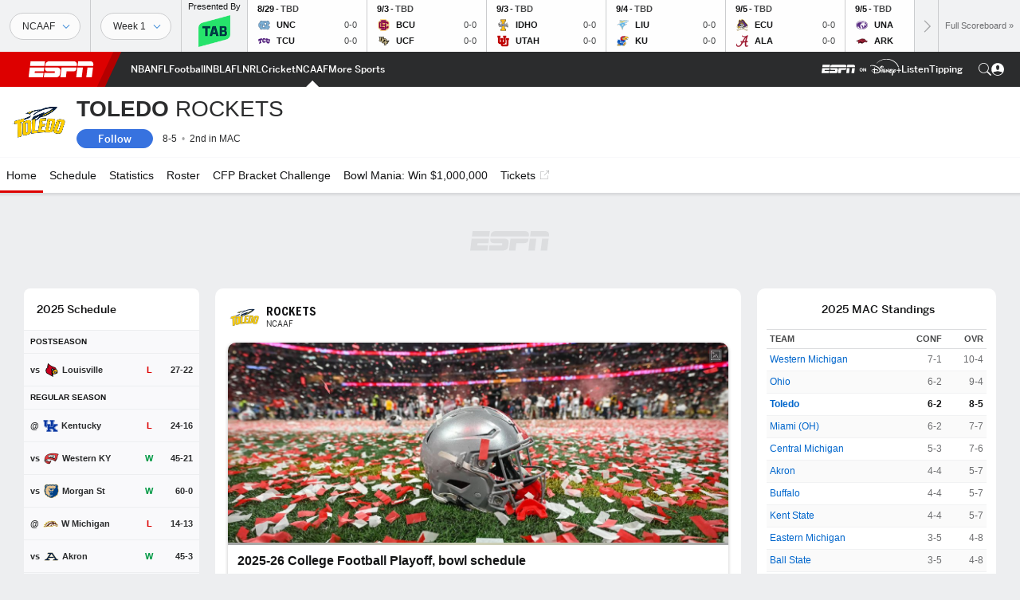

--- FILE ---
content_type: text/html; charset=utf-8
request_url: https://www.espn.com.au/college-football/team/_/id/2649/toledo-rockets
body_size: 52191
content:

        <!doctype html>
        <html lang="en">
            <head>
                <meta charSet="utf-8" />

                <!-- ESPNFITT | ba3b0926e960 | 14265246 | e4131ccb | www.espn.com.au | Thu, 22 Jan 2026 13:00:20 GMT -->
                <script>__dataLayer={"pageViewed":false,"helpersEnabled":false,"page":{"author":"","game_id":"","league":"Not Applicable","page_infrastructure":"fitt","placement":"","play_location":"","premium":"","purchase_method":"","referer":"","search_query":"","section":"","story_id":"","story_title":"","start_type":""},"site":{"portal":"sports","application_name":"Espn Web - Fitt","country":"au","edition":"en-au","site":"espnau","language":"en_au","orientation":"desktop"},"pzn":{"affiliate_name":"not authenticated","login_status":"anonymous","betaccountlinked":"no","entitlements":"","has_favorites":"no","hidebetting":"false","has_fantasy":"no","has_notifications":"no","auto_start":"no","userab_1":"","league_manager":"no","paywallshown":"no","isptveauthenticated":"no","ssotveauthenticated":"no","tveauthenticated":"no"},"visitor":{"dssid":"","ad_blocker":"no","wholesale_user":"no","wholesale_mvpd_user":"no","wholesale_provider":"no provider"}}; try{ __dataLayer.visitor = __dataLayer.visitor || {}; __dataLayer.visitor.consent = Object.assign({ isAnonymous: !1 }, JSON.parse(localStorage.getItem('consentToken')).data);}catch(e){}</script>
                <script src="https://dcf.espn.com/TWDC-DTCI/prod/Bootstrap.js"></script>
                <script>
            (function(h,o,u,n,d) {
                h=h[d]=h[d]||{q:[],onReady:function(c){h.q.push(c)}}
                d=o.createElement(u);d.async=1;d.src=n
                n=o.getElementsByTagName(u)[0];n.parentNode.insertBefore(d,n)
            })(window,document,'script','https://www.datadoghq-browser-agent.com/us1/v5/datadog-rum.js','DD_RUM');
            
            window.DD_RUM.onReady(function() {
                window.DD_RUM.setGlobalContext({
                    twdcgrid: {
                        yp_team_id: "67c86818ce5ff1871b58289f",
                        yp_service_id: "67b8d8e244357475ee4bd4b4",
                        datadog_log_index: "observability"
                    }
                });
            });
        </script>
                <title data-react-helmet="true">Toledo Rockets Scores, Stats and Highlights - ESPN (AU)</title>
                <meta data-react-helmet="true" name="description" content="Visit ESPN (AU) for Toledo Rockets live scores, video highlights, and latest news. Find standings and the full 2025 season schedule."/><meta data-react-helmet="true" property="fb:app_id" content="116656161708917"/><meta data-react-helmet="true" property="og:site_name" content="ESPN"/><meta data-react-helmet="true" property="og:url" content="https://www.espn.com.au/college-football/team/_/id/2649/toledo-rockets"/><meta data-react-helmet="true" property="og:title" content="Toledo Rockets Scores, Stats and Highlights - ESPN (AU)"/><meta data-react-helmet="true" property="og:description" content="Visit ESPN (AU) for Toledo Rockets live scores, video highlights, and latest news. Find standings and the full 2025 season schedule."/><meta data-react-helmet="true" property="og:image" content="https://a.espncdn.com/combiner/i?img=/i/teamlogos/ncaa/500/2649.png"/><meta data-react-helmet="true" property="og:image:width" content="500"/><meta data-react-helmet="true" property="og:image:height" content="500"/><meta data-react-helmet="true" property="og:type" content="website"/><meta data-react-helmet="true" name="twitter:site" content="espn"/><meta data-react-helmet="true" name="twitter:url" content="https://www.espn.com.au/college-football/team/_/id/2649/toledo-rockets"/><meta data-react-helmet="true" name="twitter:title" content="Toledo Rockets Scores, Stats and Highlights - ESPN (AU)"/><meta data-react-helmet="true" name="twitter:description" content="Visit ESPN (AU) for Toledo Rockets live scores, video highlights, and latest news. Find standings and the full 2025 season schedule."/><meta data-react-helmet="true" name="twitter:card" content="summary"/><meta data-react-helmet="true" name="twitter:image" content="https://a.espncdn.com/combiner/i?img=/i/teamlogos/ncaa/500/2649.png"/><meta data-react-helmet="true" name="twitter:app:name:iphone" content="ESPN"/><meta data-react-helmet="true" name="twitter:app:id:iphone" content="317469184"/><meta data-react-helmet="true" name="twitter:app:name:googleplay" content="ESPN"/><meta data-react-helmet="true" name="twitter:app:id:googleplay" content="com.espn.score_center"/><meta data-react-helmet="true" name="title" content="Toledo Rockets Scores, Stats and Highlights - ESPN (AU)"/><meta data-react-helmet="true" name="medium" content="website"/>
                <meta name="viewport" content="initial-scale=1.0, maximum-scale=1.0, user-scalable=no" />
                <meta http-equiv="x-ua-compatible" content="IE=edge" />
                <meta property="og:locale" content="en_US" />

                <link href="//cdn1.espn.net" rel="preconnect" />
                <link href='https://tredir.espn.com' rel='preconnect' crossorigin />
                <link href='https://cdn.registerdisney.go.com' rel='preconnect' crossorigin />
                <link href='https://fan.api.espn.com' rel='preconnect' crossorigin />
                <link href='https://cdn.espn.com' rel='preconnect' crossorigin />
                <link href='https://a.espncdn.com' rel='preconnect' crossorigin />
                <link href='https://site.web.api.espn.com' rel='preconnect' crossorigin />
                <link rel="mask-icon" sizes="any" href="https://a.espncdn.com/prod/assets/icons/E.svg" color="#990000" />
                <link rel="shortcut icon" href="https://a.espncdn.com/favicon.ico" />
                <link rel="apple-touch-icon" href="https://a.espncdn.com/wireless/mw5/r1/images/bookmark-icons-v2/espn-icon-57x57.png" />
                <link rel="apple-touch-icon-precomposed" href="https://a.espncdn.com/wireless/mw5/r1/images/bookmark-icons-v2/espn-icon-57x57.png" />
                <link rel="apple-touch-icon-precomposed" sizes="72x72" href="https://a.espncdn.com/wireless/mw5/r1/images/bookmark-icons-v2/espn-icon-72x72.png" />
                <link rel="apple-touch-icon-precomposed" sizes="114x114" href="https://a.espncdn.com/wireless/mw5/r1/images/bookmark-icons-v2/espn-icon-114x114.png" />
                <link rel="apple-touch-icon-precomposed" sizes="152x152" href="https://a.espncdn.com/wireless/mw5/r1/images/bookmark-icons-v2/espn-icon-152x152.png" />

                <link rel="manifest" href="/manifest.json">

                

                
                
                <link data-react-helmet="true" rel="stylesheet" href="//cdn1.espn.net/fitt/e4131ccb5d0d-release-01-20-2026.2.0.3951/client/espnfitt/css/fusion-d7719444.css"/><link data-react-helmet="true" rel="stylesheet" href="//cdn1.espn.net/fitt/e4131ccb5d0d-release-01-20-2026.2.0.3951/client/espnfitt/css/7245-c047e00a.css"/><link data-react-helmet="true" rel="stylesheet" href="//cdn1.espn.net/fitt/e4131ccb5d0d-release-01-20-2026.2.0.3951/client/espnfitt/css/espnfitt-99e7beb3.css"/><link data-react-helmet="true" rel="stylesheet" href="//cdn1.espn.net/fitt/e4131ccb5d0d-release-01-20-2026.2.0.3951/client/espnfitt/css/394-f8f14c08.css"/><link data-react-helmet="true" rel="stylesheet" href="//cdn1.espn.net/fitt/e4131ccb5d0d-release-01-20-2026.2.0.3951/client/espnfitt/css/1992-328fafc3.css"/><link data-react-helmet="true" rel="stylesheet" href="//cdn1.espn.net/fitt/e4131ccb5d0d-release-01-20-2026.2.0.3951/client/espnfitt/css/9290-7bfef9d4.css"/><link data-react-helmet="true" rel="stylesheet" href="//cdn1.espn.net/fitt/e4131ccb5d0d-release-01-20-2026.2.0.3951/client/espnfitt/css/5952-ba3e90d3.css"/><link data-react-helmet="true" rel="canonical" href="https://www.espn.com.au/college-football/team/_/id/2649/toledo-rockets"/><link data-react-helmet="true" rel="preload" as="font" type="font/woff2" href="https://a.espncdn.com/fonts/_Publico/PublicoBannerExtraboldWeb.woff2" crossorigin="true"/><link data-react-helmet="true" rel="preload" as="font" type="font/woff2" href="https://a.espncdn.com/fonts/_BentonSans/BentonSansBlack.woff2" crossorigin="true"/><link data-react-helmet="true" rel="preload" as="font" type="font/woff2" href="https://a.espncdn.com/fonts/_BentonSansCond/BentonSansCondBold.woff2" crossorigin="true"/><link data-react-helmet="true" rel="preload" as="font" type="font/woff2" href="https://a.espncdn.com/fonts/_PlayoffProCond/PlayoffProCondBold.woff2" crossorigin="true"/><link data-react-helmet="true" rel="preload" as="font" type="font/woff2" href="https://a.espncdn.com/fonts/_PlayoffProCond/PlayoffProCondBlack.woff2" crossorigin="true"/><link data-react-helmet="true" rel="preload" as="font" type="font/woff2" href="https://a.espncdn.com/fonts/_BentonSans/BentonSansBold.woff2" crossorigin="true"/><link data-react-helmet="true" rel="preload" as="font" type="font/woff2" href="https://a.espncdn.com/fonts/_BentonSans/BentonSansMedium.woff2" crossorigin="true"/><link data-react-helmet="true" rel="preload" as="font" type="font/woff2" href="https://a.espncdn.com/fonts/_BentonSans/BentonSansRegular.woff2" crossorigin="true"/><link data-react-helmet="true" rel="preload" as="font" type="font/woff2" href="https://a.espncdn.com/fonts/_Ignite/ESPNIgniteDisplay-CondensedHeavy-Web.woff2" crossorigin="true"/><link data-react-helmet="true" rel="preload" as="font" type="font/woff2" href="https://a.espncdn.com/fonts/_Ignite/ESPNIgniteText-Regular-Web.woff2" crossorigin="true"/><link data-react-helmet="true" rel="preload" as="font" type="font/woff2" href="https://a.espncdn.com/fonts/_Ignite/ESPNIgniteTextCondensed-Regular-Web.woff2" crossorigin="true"/><link data-react-helmet="true" rel="preload" as="font" type="font/woff2" href="https://a.espncdn.com/fonts/_Ignite/ESPNIgniteTextCondensed-Bold-Web.woff2" crossorigin="true"/><link data-react-helmet="true" rel="alternate" href="android-app://com.espn.score_center/sportscenter/x-callback-url/showClubhouse?uid=s:20~l:23~t:2649"/><link data-react-helmet="true" rel="alternate" hreflang="en-us" href="https://www.espn.com/college-football/team/_/id/2649/toledo-rockets"/><link data-react-helmet="true" rel="alternate" hreflang="pt-br" href="https://www.espn.com.br/futebol-americano/universitario/time/_/id/2649/toledo-rockets"/><link data-react-helmet="true" rel="alternate" hreflang="en-in" href="https://www.espn.in/college-football/team/_/id/2649/toledo-rockets"/><link data-react-helmet="true" rel="alternate" hreflang="en-za" href="https://africa.espn.com/college-football/team/_/id/2649/toledo-rockets"/><link data-react-helmet="true" rel="alternate" hreflang="en-au" href="https://www.espn.com.au/college-football/team/_/id/2649/toledo-rockets"/><link data-react-helmet="true" rel="alternate" hreflang="es-ve" href="https://www.espn.com.ve/futbol-americano/colegial/equipo/_/id/2649/toledo-rockets"/><link data-react-helmet="true" rel="alternate" hreflang="es-cl" href="https://www.espn.cl/futbol-americano/colegial/equipo/_/id/2649/toledo-rockets"/><link data-react-helmet="true" rel="alternate" hreflang="es-mx" href="https://www.espn.com.mx/futbol-americano/colegial/equipo/_/id/2649/toledo-rockets"/><link data-react-helmet="true" rel="alternate" hreflang="es-co" href="https://www.espn.com.co/futbol-americano/colegial/equipo/_/id/2649/toledo-rockets"/><link data-react-helmet="true" rel="alternate" hreflang="es-pe" href="https://www.espn.com.pe/futbol-americano/colegial/equipo/_/id/2649/toledo-rockets"/><link data-react-helmet="true" rel="alternate" hreflang="es-ar" href="https://www.espn.com.ar/futbol-americano/colegial/equipo/_/id/2649/toledo-rockets"/><link data-react-helmet="true" rel="alternate" hreflang="es-us" href="https://espndeportes.espn.com/futbol-americano/colegial/equipo/_/id/2649/toledo-rockets"/><link data-react-helmet="true" rel="alternate" hreflang="en-ph" href="https://www.espn.ph/college-football/team/_/id/2649/toledo-rockets"/><link data-react-helmet="true" rel="alternate" hreflang="en-gb" href="https://www.espn.co.uk/college-football/team/_/id/2649/toledo-rockets"/><link data-react-helmet="true" rel="alternate" hreflang="en-sg" href="https://www.espn.com.sg/college-football/team/_/id/2649/toledo-rockets"/><link data-react-helmet="true" rel="alternate" hreflang="es-gt" href="https://www.espn.com.gt/futbol-americano/colegial/equipo/_/id/2649/toledo-rockets"/><link data-react-helmet="true" rel="alternate" hreflang="es-uy" href="https://www.espn.com.uy/futbol-americano/colegial/equipo/_/id/2649/toledo-rockets"/><link data-react-helmet="true" rel="alternate" hreflang="es-do" href="https://www.espn.com.do/futbol-americano/colegial/equipo/_/id/2649/toledo-rockets"/><link data-react-helmet="true" rel="alternate" hreflang="es-ec" href="https://www.espn.com.ec/futbol-americano/colegial/equipo/_/id/2649/toledo-rockets"/><link data-react-helmet="true" rel="alternate" hreflang="es-pa" href="https://www.espn.com.pa/futbol-americano/colegial/equipo/_/id/2649/toledo-rockets"/><link data-react-helmet="true" rel="alternate" hreflang="es-cr" href="https://www.espn.co.cr/futbol-americano/colegial/equipo/_/id/2649/toledo-rockets"/><link data-react-helmet="true" rel="alternate" hreflang="nl-nl" href="https://www.espn.nl/college-football/team/_/id/2649/toledo-rockets"/>
                <script src="//cdn1.espn.net/fitt/e4131ccb5d0d-release-01-20-2026.2.0.3951/client/espnfitt/runtime-061aa144.js" defer></script><script src="//cdn1.espn.net/fitt/e4131ccb5d0d-release-01-20-2026.2.0.3951/client/espnfitt/dmp-sdk-e891f094.js" defer></script><script src="//cdn1.espn.net/fitt/e4131ccb5d0d-release-01-20-2026.2.0.3951/client/espnfitt/7245-b97c7ede.js" defer></script><script src="//cdn1.espn.net/fitt/e4131ccb5d0d-release-01-20-2026.2.0.3951/client/espnfitt/1609-dac15037.js" defer></script><script src="//cdn1.espn.net/fitt/e4131ccb5d0d-release-01-20-2026.2.0.3951/client/espnfitt/9264-abee4af7.js" defer></script><script src="//cdn1.espn.net/fitt/e4131ccb5d0d-release-01-20-2026.2.0.3951/client/espnfitt/394-78560395.js" defer></script><script src="//cdn1.espn.net/fitt/e4131ccb5d0d-release-01-20-2026.2.0.3951/client/espnfitt/1765-53c8f25a.js" defer></script><script src="//cdn1.espn.net/fitt/e4131ccb5d0d-release-01-20-2026.2.0.3951/client/espnfitt/6500-6c720148.js" defer></script><script src="//cdn1.espn.net/fitt/e4131ccb5d0d-release-01-20-2026.2.0.3951/client/espnfitt/3725-6f63c071.js" defer></script><script src="//cdn1.espn.net/fitt/e4131ccb5d0d-release-01-20-2026.2.0.3951/client/espnfitt/2305-bfc4c0e6.js" defer></script><script src="//cdn1.espn.net/fitt/e4131ccb5d0d-release-01-20-2026.2.0.3951/client/espnfitt/9067-08428f8b.js" defer></script><script src="//cdn1.espn.net/fitt/e4131ccb5d0d-release-01-20-2026.2.0.3951/client/espnfitt/736-1393482f.js" defer></script><script src="//cdn1.espn.net/fitt/e4131ccb5d0d-release-01-20-2026.2.0.3951/client/espnfitt/40-6b556239.js" defer></script><script src="//cdn1.espn.net/fitt/e4131ccb5d0d-release-01-20-2026.2.0.3951/client/espnfitt/6746-e2a20a3a.js" defer></script><script src="//cdn1.espn.net/fitt/e4131ccb5d0d-release-01-20-2026.2.0.3951/client/espnfitt/9290-cdd4ece3.js" defer></script><script src="//cdn1.espn.net/fitt/e4131ccb5d0d-release-01-20-2026.2.0.3951/client/espnfitt/2553-7cb1f6b5.js" defer></script><script src="//cdn1.espn.net/fitt/e4131ccb5d0d-release-01-20-2026.2.0.3951/client/espnfitt/5799-a7bc2fca.js" defer></script><script src="//cdn1.espn.net/fitt/e4131ccb5d0d-release-01-20-2026.2.0.3951/client/espnfitt/4923-a0c3ac26.js" defer></script><script src="//cdn1.espn.net/fitt/e4131ccb5d0d-release-01-20-2026.2.0.3951/client/espnfitt/5952-16ca30a3.js" defer></script>
                <link rel="prefetch" href="//cdn1.espn.net/fitt/e4131ccb5d0d-release-01-20-2026.2.0.3951/client/espnfitt/_manifest.js" as="script" /><link rel="prefetch" href="//cdn1.espn.net/fitt/e4131ccb5d0d-release-01-20-2026.2.0.3951/client/espnfitt/espnau-en-277963b1.js" as="script" />
<link rel="prefetch" href="//cdn1.espn.net/fitt/e4131ccb5d0d-release-01-20-2026.2.0.3951/client/espnfitt/espnfitt-9cfcb427.js" as="script" />
<link rel="prefetch" href="//cdn1.espn.net/fitt/e4131ccb5d0d-release-01-20-2026.2.0.3951/client/espnfitt/team-e7c7b0f9.js" as="script" />
                <style type="text/css" id="fittLoadingStyle">
   .page-container,
   .Nav__Primary__Menu,
   .Nav__Secondary__Menu,
    .NavSecondary--GamePackage,
   .SoccerPerformers--gamepackage,
   .ScoreCell__Notes--footer,
   .Gamestrip,
   .Ad:before {
       opacity:                    0;
   }
</style>
                <noscript>
            <style type="text/css">
                div.HeaderScoreboardContainer, div.Ad, div.sponsored-content { display: none !important; }
                .page-container,
                .Nav__Primary .Nav__Primary__Menu .Nav__Primary__Menu__Item a,
                .Nav__Primary .Nav__Primary__Menu .Nav__Primary__Menu__Item .Nav__Primary__Menu__Link,
                .Nav__Secondary .Nav__Secondary__Menu .Nav__Secondary__Menu__Title .Nav__Secondary__Menu__Link,
                .Nav__Secondary .Nav__Secondary__Menu .Nav__Secondary__Menu__Item .Nav__Secondary__Menu__Link {
                    opacity: 1;
                }
            </style>
        </noscript>
                
            </head>
            <body>
                <img width="99999" height="99999" alt="" style="pointer-events: none; position: absolute; top: 0; left: 0; width: 99%; height: 99%; max-width: 99%; max-height: 99%;" src="[data-uri]">
                
                <div id="espnfitt"><div id="DataWrapper"><div id="fitt-analytics"><div id="themeProvider" class="theme-light "><div class="bp-mobileMDPlus bp-mobileLGPlus bp-tabletPlus bp-desktopPlus bp-desktopLGPlus" data-fitt-page-type="team"><div id="lightboxContainer"></div><div class="HeaderScoreboardWrapper"><div class="HeaderScoreboardContainer HeaderScoreboardContainer--loading"><section class="HeaderScoreboard HeaderScoreboard--empty" aria-label="HeaderScoreboard"><button class="HiddenSkip" data-skip="content">Skip to main content</button><button class="HiddenSkip" data-skip="nav">Skip to navigation</button><div class="HeaderScoreboard__Wrapper"><a class="AnchorLink HeaderPresby flex bg-clr-gray-09 items-center" tabindex="0" target="_blank" rel="noopener" href="https://www.tab.com.au"><div class="HeaderPresby__Headline n9 clr-gray-01">Presented By</div><picture><source srcSet="[data-uri]"/><source srcSet="[data-uri]"/><img alt="logo tabBetting" class="Image HeaderPresby__Logo logo tabBetting" data-mptype="image" src="[data-uri]"/></picture></a><div class="HeaderScoreboard__Carousel"><div class="HeaderScoreboard__Carousel__Nav HeaderScoreboard__Carousel__Nav--prev is-disabled"><svg aria-hidden="true" class="icon__svg" viewBox="0 0 24 24"><use xlink:href="#icon__caret__left"></use></svg></div><div class="HeaderScoreboard__Carousel__Wrapper"><div style="transform:translateX(0px);transition:0.7s ease"><div class="HeaderScoreboard__Events"><div class="HeaderScoreboard__SportSection"><div class="ScoreCell ScoreCell--md ScoreCell--noLinks" role="group"><a class="ScoreCell__LinkOverlay"></a><div class="ScoreCell__Link"><div class="ScoreCell__Link__Event__Detail"><div class="ScoreCell__CompetitorDetails"><ul class="ScoreCell__Competitors"></ul></div></div></div></div></div></div></div></div><div class="HeaderScoreboard__Carousel__Nav HeaderScoreboard__Carousel__Nav--next is-disabled"><svg aria-hidden="true" class="icon__svg" viewBox="0 0 24 24"><use xlink:href="#icon__caret__right"></use></svg></div></div></div></section></div></div><header class="db Site__Header__Wrapper sticky"><div class="Site__Header db left-0 top-0 w-100 bg-clr-gray-02 Site__Header--espn"><nav class="Nav__Primary center flex justify-between items-center" aria-label="Global Navigation"><div class="Nav__Primary__Section Nav__Primary__Section--left"><div class="Nav__Primary__Branding__Logo"><div class="Nav__Primary__Branding__Wrapper"><a class="AnchorLink Nav__Primary__Branding Nav__Primary__Branding--espn" tabindex="0" data-track-nav_layer="global nav" data-track-nav_item="espn-logo" aria-label="ESPN Home Page" href="/">ESPN</a></div></div><ul class="Nav__Primary__Menu flex Nav__Primary__Menu--left w-100"><div><li class="Nav__Primary__Menu__Item flex items-center relative Nav__Primary__Menu__Item--espnau-en n7 Nav__AccessibleMenuItem_Wrapper" data-testid="NavAccessibleMenuItem"><a class="AnchorLink Button--unstyled Nav__Primary__Menu__Link clr-white flex items-center" tabindex="0" aria-label="ESPN NBA Home Page" href="/nba/" id="nav-link-undefined" aria-selected="false" data-track-nav_item="nba" data-track-nav_layer="global nav"><div class="Nav__Primary__Menu__Item--button-container"><span class="Nav__Text Nav__Primary__Menu__Item--text" data-resource-id="team.nba_tab">NBA</span></div></a><button aria-label="NBA" aria-expanded="false" class="Button--unstyled Nav__Primary__Menu__Toggle" tabindex="0" aria-haspopup="true"><svg role="img" aria-hidden="true" class="Nav__SubmenuIndicatorIcon icon__svg fill-clr-white icon_svg--dark icon__svg" viewBox="0 0 24 24"><title id="undefined-submenu">NBA</title><use xlink:href="#icon__caret__down"></use></svg></button></li></div><div><li class="Nav__Primary__Menu__Item flex items-center relative Nav__Primary__Menu__Item--espnau-en n7 Nav__AccessibleMenuItem_Wrapper" data-testid="NavAccessibleMenuItem"><a class="AnchorLink Button--unstyled Nav__Primary__Menu__Link clr-white flex items-center" tabindex="0" aria-label="ESPN NFL Home Page" href="/nfl/" id="nav-link-undefined" aria-selected="false" data-track-nav_item="nfl" data-track-nav_layer="global nav"><div class="Nav__Primary__Menu__Item--button-container"><span class="Nav__Text Nav__Primary__Menu__Item--text" data-resource-id="team.nfl_tab">NFL</span></div></a><button aria-label="NFL" aria-expanded="false" class="Button--unstyled Nav__Primary__Menu__Toggle" tabindex="0" aria-haspopup="true"><svg role="img" aria-hidden="true" class="Nav__SubmenuIndicatorIcon icon__svg fill-clr-white icon_svg--dark icon__svg" viewBox="0 0 24 24"><title id="undefined-submenu">NFL</title><use xlink:href="#icon__caret__down"></use></svg></button></li></div><div><li class="Nav__Primary__Menu__Item flex items-center relative Nav__Primary__Menu__Item--espnau-en n7 Nav__AccessibleMenuItem_Wrapper" data-testid="NavAccessibleMenuItem"><a class="AnchorLink Button--unstyled Nav__Primary__Menu__Link clr-white flex items-center" tabindex="0" aria-label="ESPN Football Home Page" href="/football/" id="nav-link-undefined" aria-selected="false" data-track-nav_item="football" data-track-nav_layer="global nav"><div class="Nav__Primary__Menu__Item--button-container"><span class="Nav__Text Nav__Primary__Menu__Item--text" data-resource-id="team.football_tab">Football</span></div></a><button aria-label="Football" aria-expanded="false" class="Button--unstyled Nav__Primary__Menu__Toggle" tabindex="0" aria-haspopup="true"><svg role="img" aria-hidden="true" class="Nav__SubmenuIndicatorIcon icon__svg fill-clr-white icon_svg--dark icon__svg" viewBox="0 0 24 24"><title id="undefined-submenu">Football</title><use xlink:href="#icon__caret__down"></use></svg></button></li></div><div><li class="Nav__Primary__Menu__Item flex items-center relative Nav__Primary__Menu__Item--espnau-en n7 Nav__AccessibleMenuItem_Wrapper" data-testid="NavAccessibleMenuItem"><a class="AnchorLink Button--unstyled Nav__Primary__Menu__Link clr-white flex items-center" tabindex="0" aria-label="ESPN NBL Home Page" href="/nbl/" id="nav-link-undefined" aria-selected="false" data-track-nav_item="nbl" data-track-nav_layer="global nav"><div class="Nav__Primary__Menu__Item--button-container"><span class="Nav__Text Nav__Primary__Menu__Item--text" data-resource-id="team.nbl_tab">NBL</span></div></a><button aria-label="NBL" aria-expanded="false" class="Button--unstyled Nav__Primary__Menu__Toggle" tabindex="0" aria-haspopup="true"><svg role="img" aria-hidden="true" class="Nav__SubmenuIndicatorIcon icon__svg fill-clr-white icon_svg--dark icon__svg" viewBox="0 0 24 24"><title id="undefined-submenu">NBL</title><use xlink:href="#icon__caret__down"></use></svg></button></li></div><div><li class="Nav__Primary__Menu__Item flex items-center relative Nav__Primary__Menu__Item--espnau-en n7 Nav__AccessibleMenuItem_Wrapper" data-testid="NavAccessibleMenuItem"><a class="AnchorLink Button--unstyled Nav__Primary__Menu__Link clr-white flex items-center" tabindex="0" aria-label="ESPN AFL Home Page" href="/afl/" id="nav-link-undefined" aria-selected="false" data-track-nav_item="afl" data-track-nav_layer="global nav"><div class="Nav__Primary__Menu__Item--button-container"><span class="Nav__Text Nav__Primary__Menu__Item--text" data-resource-id="team.afl_tab">AFL</span></div></a><button aria-label="AFL" aria-expanded="false" class="Button--unstyled Nav__Primary__Menu__Toggle" tabindex="0" aria-haspopup="true"><svg role="img" aria-hidden="true" class="Nav__SubmenuIndicatorIcon icon__svg fill-clr-white icon_svg--dark icon__svg" viewBox="0 0 24 24"><title id="undefined-submenu">AFL</title><use xlink:href="#icon__caret__down"></use></svg></button></li></div><div><li class="Nav__Primary__Menu__Item flex items-center relative Nav__Primary__Menu__Item--espnau-en n7 Nav__AccessibleMenuItem_Wrapper" data-testid="NavAccessibleMenuItem"><a class="AnchorLink Button--unstyled Nav__Primary__Menu__Link clr-white flex items-center" tabindex="0" aria-label="ESPN NRL Home Page" href="/nrl/" id="nav-link-undefined" aria-selected="false" data-track-nav_item="nrl" data-track-nav_layer="global nav"><div class="Nav__Primary__Menu__Item--button-container"><span class="Nav__Text Nav__Primary__Menu__Item--text" data-resource-id="team.nrl_tab">NRL</span></div></a><button aria-label="NRL" aria-expanded="false" class="Button--unstyled Nav__Primary__Menu__Toggle" tabindex="0" aria-haspopup="true"><svg role="img" aria-hidden="true" class="Nav__SubmenuIndicatorIcon icon__svg fill-clr-white icon_svg--dark icon__svg" viewBox="0 0 24 24"><title id="undefined-submenu">NRL</title><use xlink:href="#icon__caret__down"></use></svg></button></li></div><div><li class="Nav__Primary__Menu__Item flex items-center relative Nav__Primary__Menu__Item--espnau-en n7 Nav__AccessibleMenuItem_Wrapper" data-testid="NavAccessibleMenuItem"><a class="AnchorLink Button--unstyled Nav__Primary__Menu__Link clr-white flex items-center" tabindex="0" aria-label="ESPN Cricket Home Page" href="/cricket/" id="nav-link-undefined" aria-selected="false" data-track-nav_item="cricket" data-track-nav_layer="global nav"><div class="Nav__Primary__Menu__Item--button-container"><span class="Nav__Text Nav__Primary__Menu__Item--text" data-resource-id="team.cricket_tab">Cricket</span></div></a><button aria-label="Cricket" aria-expanded="false" class="Button--unstyled Nav__Primary__Menu__Toggle" tabindex="0" aria-haspopup="true"><svg role="img" aria-hidden="true" class="Nav__SubmenuIndicatorIcon icon__svg fill-clr-white icon_svg--dark icon__svg" viewBox="0 0 24 24"><title id="undefined-submenu">Cricket</title><use xlink:href="#icon__caret__down"></use></svg></button></li></div><div><li class="Nav__Primary__Menu__Item flex items-center relative Nav__Primary__Menu__Item--active Nav__Primary__Menu__Item--espnau-en n7 Nav__AccessibleMenuItem_Wrapper" data-testid="NavAccessibleMenuItem"><a class="AnchorLink Button--unstyled Nav__Primary__Menu__Link clr-white flex items-center" tabindex="0" aria-label="ESPN NCAAF Home Page" href="/college-football/" id="nav-link-undefined" aria-selected="true" data-track-nav_item="ncaaf" data-track-nav_layer="global nav"><div class="Nav__Primary__Menu__Item--button-container"><span class="Nav__Text Nav__Primary__Menu__Item--text" data-resource-id="team.ncaaf_tab">NCAAF</span></div></a><button aria-label="NCAAF" aria-expanded="false" class="Button--unstyled Nav__Primary__Menu__Toggle" tabindex="0" aria-haspopup="true"><svg role="img" aria-hidden="true" class="Nav__SubmenuIndicatorIcon icon__svg fill-clr-white icon_svg--dark icon__svg" viewBox="0 0 24 24"><title id="undefined-submenu">NCAAF</title><use xlink:href="#icon__caret__down"></use></svg></button></li></div><div><li class="Nav__Primary__Menu__Item flex items-center relative Nav__Primary__Menu__Item--espnau-en n7 Nav__AccessibleMenuItem_Wrapper" data-testid="NavAccessibleMenuItem"><a class="AnchorLink Button--unstyled Nav__Primary__Menu__Link clr-white flex items-center" tabindex="0" aria-label="ESPN More Sports Home Page" href="#" id="nav-link-undefined" aria-selected="false" data-track-nav_item="more sports" data-track-nav_layer="global nav"><span class="Nav__Text Nav__Primary__Menu__Item--text" data-resource-id="team.moresports_tab">More Sports</span></a><button aria-label="More Sports" aria-expanded="false" class="Button--unstyled Nav__Primary__Menu__Toggle" tabindex="0" aria-haspopup="true"><svg role="img" aria-hidden="true" class="Nav__SubmenuIndicatorIcon icon__svg fill-clr-white icon_svg--dark icon__svg" viewBox="0 0 24 24"><title id="undefined-submenu">More Sports</title><use xlink:href="#icon__caret__down"></use></svg></button></li></div></ul></div><div class="Nav__Primary__Section Nav__Primary__Section--right"><ul class="Nav__Primary__Menu flex Nav__Primary__Menu--right flex-none"><div><li class="Nav__Primary__Menu__Item flex items-center relative Nav__Primary__Menu__Item--espnau-en n7 Nav__AccessibleMenuItem_Wrapper" data-testid="NavAccessibleMenuItem"><a class="AnchorLink Button--unstyled Nav__Primary__Menu__Link clr-white flex items-center" tabindex="0" href="#" id="nav-link-undefined" aria-selected="false" data-track-nav_item="disney+" data-track-nav_layer="global nav" data-track-custom="yes" data-track-event_detail="disneyplus:logo" data-track-event_name="exit link interaction"><img alt="Disney+" class="Image Nav__Primary__Icon__DISNEYPlus Nav__Primary__Icon__DISNEYPlus--wide" data-mptype="image" src="[data-uri]"/></a><button aria-label="Disney Plus" aria-expanded="false" class="Button--unstyled Nav__Primary__Menu__Toggle" tabindex="0" aria-haspopup="true"><svg role="img" aria-hidden="true" class="Nav__SubmenuIndicatorIcon icon__svg fill-clr-white icon_svg--dark icon__svg" viewBox="0 0 24 24"><title id="undefined-submenu">Disney Plus</title><use xlink:href="#icon__caret__down"></use></svg></button></li></div><div><li class="Nav__Primary__Menu__Item flex items-center relative Nav__Primary__Menu__Item--espnau-en n7 Nav__AccessibleMenuItem_Wrapper" data-testid="NavAccessibleMenuItem"><a class="AnchorLink Button--unstyled Nav__Primary__Menu__Link clr-white flex items-center" tabindex="0" href="http://www.espn.com/espnradio/index" id="nav-link-undefined" aria-selected="false" data-track-nav_item="listen" data-track-nav_layer="global nav"><div class="Nav__Primary__Menu__Item--button-container"><span class="Nav__Text Nav__Primary__Menu__Item--text" data-resource-id="team.listen_tab">Listen</span></div></a><button aria-label="Listen" aria-expanded="false" class="Button--unstyled Nav__Primary__Menu__Toggle" tabindex="0" aria-haspopup="true"><svg role="img" aria-hidden="true" class="Nav__SubmenuIndicatorIcon icon__svg fill-clr-white icon_svg--dark icon__svg" viewBox="0 0 24 24"><title id="undefined-submenu">Listen</title><use xlink:href="#icon__caret__down"></use></svg></button></li></div><div><li class="Nav__Primary__Menu__Item flex items-center relative Nav__Primary__Menu__Item--espnau-en n7 Nav__AccessibleMenuItem_Wrapper" data-testid="NavAccessibleMenuItem"><a class="AnchorLink Button--unstyled Nav__Primary__Menu__Link clr-white flex items-center" tabindex="0" href="http://www.footytips.com.au" id="nav-link-undefined" aria-selected="false" data-track-nav_item="tipping" data-track-nav_layer="global nav"><div class="Nav__Primary__Menu__Item--button-container"><span class="Nav__Text Nav__Primary__Menu__Item--text" data-resource-id="team.tipping_tab">Tipping</span></div></a><button aria-label="Tipping" aria-expanded="false" class="Button--unstyled Nav__Primary__Menu__Toggle" tabindex="0" aria-haspopup="true"><svg role="img" aria-hidden="true" class="Nav__SubmenuIndicatorIcon icon__svg fill-clr-white icon_svg--dark icon__svg" viewBox="0 0 24 24"><title id="undefined-submenu">Tipping</title><use xlink:href="#icon__caret__down"></use></svg></button></li></div></ul><ul class="Nav__Primary__Menu flex Nav__Primary__Menu--right flex-none"><li class="Nav__Primary__Menu__Item Nav__Search flex-none relative"><div class="Nav__Search__Toggle"><svg aria-expanded="false" tabindex="0" role="button" aria-hidden="false" aria-labelledby="navSearchLabel" class="icon__svg" viewBox="0 0 24 24"><title id="navSearchLabel">Search</title><use xlink:href="#icon__search__v2"></use></svg></div></li></ul></div></nav></div></header><div id="fittBGContainer"><div id="fittBGContainerInner"><div id="fittBGContainerInside"><div id="fittBGAd" data-box-type="fitt-adbox-wallpaper"><div class="Ad ad-slot" data-slot-type="wallpaper" data-collapse-before-load="true" data-exclude-bp="s,m" data-slot-kvps="pos=wallpaper"></div></div></div></div></div><main id="fittPageContainer" tabindex="-1"><div data-box-type="fitt-adbox-exclusions"><div class="Ad ad-slot" data-slot-type="exclusions" data-category-exclusion="true" data-slot-kvps="pos=exclusions"></div></div><div class="pageContent"><div class="StickyContainer" data-sticky-parent="true"><div class="ResponsiveWrapper"><div class="ClubhouseHeader w-100 overflow-hidden bb ph4 ClubhouseHeader--tabletPlus bg-clr-white brdr-clr-gray-10"><div class="ClubhouseHeader__Container w-100 center flex items-center justify-between"><div class="ClubhouseHeader__Main flex items-center pv3 justify-start"><img alt="Rockets" class="Image Logo Logo__xxl" data-mptype="image" src="[data-uri]"/><div class="ClubhouseHeader__Main_Aside pl4 relative"><h1 class="ClubhouseHeader__Name ttu flex items-start n2"><span class="flex flex-wrap"><span class="db pr3 nowrap fw-bold">Toledo</span><span class="db">Rockets</span></span></h1><div class="ClubhouseHeader__TeamDetails flex items-center mt3"><ul class="list flex ClubhouseHeader__Record n8 ml4"><li>8-5</li><li>2nd in MAC</li></ul></div></div></div></div></div></div><div class="" data-sticky="true"><div class="ScrollSpy_container"><span></span></div><nav class="Nav__Secondary bg-clr-white brdr-clr-gray-03" aria-label="Secondary Navigation" data-testid="Nav_Secondary"><div class="Nav__Secondary__Inner"><ul class="Nav__Secondary__Menu center flex items-center relative"><li class="Nav__Secondary__Menu__Title flex-none n7 mr2 relative hideLogoUntilSticky"><a class="AnchorLink Nav__Secondary__Menu__Link clr-gray-01 flex items-center pl3 pr4" tabindex="0" href="#"><img alt="" class="Image Logo Nav__Secondary__Menu__Logo mr2 Logo__md" data-mptype="image" src="[data-uri]"/><span class="Nav__Text" data-resource-id="team._tab"></span></a></li><div><li class="Nav__Secondary__Menu__Item flex items-center n7 relative Nav__Secondary__Menu__Item--active n7 Nav__AccessibleMenuItem_Wrapper" data-testid="NavAccessibleMenuItem"><a class="AnchorLink Button--unstyled Nav__Secondary__Menu__Link clr-gray-01 flex items-center ph3" tabindex="0" href="/college-football/team/_/id/2649" id="nav-link-undefined" aria-selected="true" data-track-nav_item="home" data-track-nav_layer="secondary nav"><span class="Nav__Text" data-resource-id="team.home_tab">Home</span></a></li></div><div><li class="Nav__Secondary__Menu__Item flex items-center n7 relative n7 Nav__AccessibleMenuItem_Wrapper" data-testid="NavAccessibleMenuItem"><a class="AnchorLink Button--unstyled Nav__Secondary__Menu__Link clr-gray-01 flex items-center ph3" tabindex="0" href="/college-football/team/schedule/_/id/2649" id="nav-link-undefined" aria-selected="false" data-track-nav_item="schedule" data-track-nav_layer="secondary nav"><span class="Nav__Text" data-resource-id="team.schedule_tab">Schedule</span></a></li></div><div><li class="Nav__Secondary__Menu__Item flex items-center n7 relative n7 Nav__AccessibleMenuItem_Wrapper" data-testid="NavAccessibleMenuItem"><a class="AnchorLink Button--unstyled Nav__Secondary__Menu__Link clr-gray-01 flex items-center ph3" tabindex="0" href="/college-football/team/stats/_/id/2649" id="nav-link-undefined" aria-selected="false" data-track-nav_item="statistics" data-track-nav_layer="secondary nav"><span class="Nav__Text" data-resource-id="team.statistics_tab">Statistics</span></a></li></div><div><li class="Nav__Secondary__Menu__Item flex items-center n7 relative n7 Nav__AccessibleMenuItem_Wrapper" data-testid="NavAccessibleMenuItem"><a class="AnchorLink Button--unstyled Nav__Secondary__Menu__Link clr-gray-01 flex items-center ph3" tabindex="0" href="/college-football/team/roster/_/id/2649" id="nav-link-undefined" aria-selected="false" data-track-nav_item="roster" data-track-nav_layer="secondary nav"><span class="Nav__Text" data-resource-id="team.roster_tab">Roster</span></a></li></div><div><li class="Nav__Secondary__Menu__Item flex items-center n7 relative n7 Nav__AccessibleMenuItem_Wrapper" data-testid="NavAccessibleMenuItem"><a class="AnchorLink Button--unstyled Nav__Secondary__Menu__Link clr-gray-01 flex items-center ph3" tabindex="0" href="https://fantasy.espn.com/games/college-football-playoff-challenge-2025/make-picks?addata=cfpbracketchallenge2025_ncaaf_web_teamsubnav" id="nav-link-undefined" aria-selected="false" data-track-nav_item="cfp bracket challenge" data-track-nav_layer="secondary nav"><span class="Nav__Text" data-resource-id="team.cfpbracket challenge_tab">CFP Bracket Challenge</span></a></li></div><div><li class="Nav__Secondary__Menu__Item flex items-center n7 relative n7 Nav__AccessibleMenuItem_Wrapper" data-testid="NavAccessibleMenuItem"><a class="AnchorLink Button--unstyled Nav__Secondary__Menu__Link clr-gray-01 flex items-center ph3" tabindex="0" href="https://fantasy.espn.com/games/college-football-bowl-mania-2025/make-picks?addata=bowlmania2025_ncaaf_web_teamsubnav" id="nav-link-undefined" aria-selected="false" data-track-nav_item="bowl mania: win $1,000,000" data-track-nav_layer="secondary nav"><span class="Nav__Text" data-resource-id="team.bowlmania: win $1,000,000_tab">Bowl Mania: Win $1,000,000</span></a></li></div><div><li class="Nav__Secondary__Menu__Item flex items-center n7 relative justify-between n7 Nav__AccessibleMenuItem_Wrapper" data-testid="NavAccessibleMenuItem"><a class="AnchorLink Button--unstyled Nav__Secondary__Menu__Link clr-gray-01 flex items-center ph3" tabindex="0" href="/college-football/[tickets-link]" id="nav-link-undefined" aria-selected="false" data-track-event_detail="tickets" data-track-event_name="exit link interaction" data-track-custom="yes" target="_blank"><span class="Nav__Text" data-resource-id="team.tickets_tab">Tickets</span><svg role="img" tabindex="-1" aria-hidden="false" aria-label="External Link" class="icon-external ml2 icon__svg" viewBox="0 0 24 24"><title>External Link</title><use xlink:href="#icon__external"></use></svg></a></li></div></ul></div></nav></div><div class="" data-sticky="true"><div class="StickyContainer--gradient"></div></div><div data-box-type="fitt-adbox-banner"><div class="Ad Ad--banner ad-slot" data-slot-type="banner" data-slot-kvps="pos=banner"></div></div><div class="page-container cf"><div class="layout is-2-7-3 is-clubhouse"><div class="layout__column layout__column--1" role="" aria-label=""><section><div class=""><section class="Schedule br-4 overflow-hidden Schedule__college-football Schedule--desktop"><div class="Schedule__Header overflow-hidden bg-clr-white"><h1 class="Schedule__Header__Title flex justify-between clr-gray-01 n8 fw-heavy flex-column">2025 Schedule</h1></div><div class="Schedule__Scroll__Container bg-clr-white"><section class="Schedule__Group"><h2 class="Schedule__Group__Title bb bt db ttu pa3 h10 bg-clr-gray-10 brdr-clr-gray-08 clr-gray-01">Postseason</h2><a class="Schedule__Game pa3 Schedule__Game--post db hover:bg-clr-white bg-clr-gray-10 clr-gray-01" href="https://www.espn.com.au/college-football/game/_/gameId/401778309/toledo-louisville"><div class="Schedule__Game__Wrapper flex items-center"><div class="Schedule__Info flex items-center flex-grow h9 pr2 relative"><span class="Schedule_atVs tl mr2">vs</span><img alt="" class="Image Logo Schedule__Logo flex-none mr2 Logo__sm" data-mptype="image" src="[data-uri]"/><span class="Schedule__Team truncate">Louisville</span></div><div class="Schedule__Meta flex ttu items-end h9" data-testid="ScheduleItemMeta"><span class="Schedule__Result is--loss clr-negative fl tc nowrap db">L</span><span class="Schedule__Score pl2 nowrap db fr tar">27-22</span></div></div></a></section><section class="Schedule__Group"><h2 class="Schedule__Group__Title bb bt db ttu pa3 h10 bg-clr-gray-10 brdr-clr-gray-08 clr-gray-01">Regular Season</h2><a class="Schedule__Game pa3 Schedule__Game--post db hover:bg-clr-white bg-clr-gray-10 clr-gray-01" href="https://www.espn.com.au/college-football/game/_/gameId/401752670/toledo-kentucky"><div class="Schedule__Game__Wrapper flex items-center"><div class="Schedule__Info flex items-center flex-grow h9 pr2 relative"><span class="Schedule_atVs tl mr2">@</span><img alt="" class="Image Logo Schedule__Logo flex-none mr2 Logo__sm" data-mptype="image" src="[data-uri]"/><span class="Schedule__Team truncate">Kentucky</span></div><div class="Schedule__Meta flex ttu items-end h9" data-testid="ScheduleItemMeta"><span class="Schedule__Result is--loss clr-negative fl tc nowrap db">L</span><span class="Schedule__Score pl2 nowrap db fr tar">24-16</span></div></div></a><a class="Schedule__Game pa3 Schedule__Game--post db hover:bg-clr-white bg-clr-gray-10 clr-gray-01" href="https://www.espn.com.au/college-football/game/_/gameId/401757232/western-ky-toledo"><div class="Schedule__Game__Wrapper flex items-center"><div class="Schedule__Info flex items-center flex-grow h9 pr2 relative"><span class="Schedule_atVs tl mr2">vs</span><img alt="" class="Image Logo Schedule__Logo flex-none mr2 Logo__sm" data-mptype="image" src="[data-uri]"/><span class="Schedule__Team truncate">Western KY</span></div><div class="Schedule__Meta flex ttu items-end h9" data-testid="ScheduleItemMeta"><span class="Schedule__Result is--win clr-positive fl tc nowrap db">W</span><span class="Schedule__Score pl2 nowrap db fr tar">45-21</span></div></div></a><a class="Schedule__Game pa3 Schedule__Game--post db hover:bg-clr-white bg-clr-gray-10 clr-gray-01" href="https://www.espn.com.au/college-football/game/_/gameId/401762819/morgan-st-toledo"><div class="Schedule__Game__Wrapper flex items-center"><div class="Schedule__Info flex items-center flex-grow h9 pr2 relative"><span class="Schedule_atVs tl mr2">vs</span><img alt="" class="Image Logo Schedule__Logo flex-none mr2 Logo__sm" data-mptype="image" src="[data-uri]"/><span class="Schedule__Team truncate">Morgan St</span></div><div class="Schedule__Meta flex ttu items-end h9" data-testid="ScheduleItemMeta"><span class="Schedule__Result is--win clr-positive fl tc nowrap db">W</span><span class="Schedule__Score pl2 nowrap db fr tar">60-0</span></div></div></a><a class="Schedule__Game pa3 Schedule__Game--post db hover:bg-clr-white bg-clr-gray-10 clr-gray-01" href="https://www.espn.com.au/college-football/game/_/gameId/401762820/toledo-w-michigan"><div class="Schedule__Game__Wrapper flex items-center"><div class="Schedule__Info flex items-center flex-grow h9 pr2 relative"><span class="Schedule_atVs tl mr2">@</span><img alt="" class="Image Logo Schedule__Logo flex-none mr2 Logo__sm" data-mptype="image" src="[data-uri]"/><span class="Schedule__Team truncate">W Michigan</span></div><div class="Schedule__Meta flex ttu items-end h9" data-testid="ScheduleItemMeta"><span class="Schedule__Result is--loss clr-negative fl tc nowrap db">L</span><span class="Schedule__Score pl2 nowrap db fr tar">14-13</span></div></div></a><a class="Schedule__Game pa3 Schedule__Game--post db hover:bg-clr-white bg-clr-gray-10 clr-gray-01" href="https://www.espn.com.au/college-football/game/_/gameId/401762824/akron-toledo"><div class="Schedule__Game__Wrapper flex items-center"><div class="Schedule__Info flex items-center flex-grow h9 pr2 relative"><span class="Schedule_atVs tl mr2">vs</span><img alt="" class="Image Logo Schedule__Logo flex-none mr2 Logo__sm" data-mptype="image" src="[data-uri]"/><span class="Schedule__Team truncate">Akron</span></div><div class="Schedule__Meta flex ttu items-end h9" data-testid="ScheduleItemMeta"><span class="Schedule__Result is--win clr-positive fl tc nowrap db">W</span><span class="Schedule__Score pl2 nowrap db fr tar">45-3</span></div></div></a><a class="Schedule__Game pa3 Schedule__Game--post db hover:bg-clr-white bg-clr-gray-10 clr-gray-01" href="https://www.espn.com.au/college-football/game/_/gameId/401762835/toledo-bowling-green"><div class="Schedule__Game__Wrapper flex items-center"><div class="Schedule__Info flex items-center flex-grow h9 pr2 relative"><span class="Schedule_atVs tl mr2">@</span><img alt="" class="Image Logo Schedule__Logo flex-none mr2 Logo__sm" data-mptype="image" src="[data-uri]"/><span class="Schedule__Team truncate">Bowling Green</span></div><div class="Schedule__Meta flex ttu items-end h9" data-testid="ScheduleItemMeta"><span class="Schedule__Result is--loss clr-negative fl tc nowrap db">L</span><span class="Schedule__Score pl2 nowrap db fr tar">28-23</span></div></div></a><a class="Schedule__Game pa3 Schedule__Game--post db hover:bg-clr-white bg-clr-gray-10 clr-gray-01" href="https://www.espn.com.au/college-football/game/_/gameId/401762842/kent-state-toledo"><div class="Schedule__Game__Wrapper flex items-center"><div class="Schedule__Info flex items-center flex-grow h9 pr2 relative"><span class="Schedule_atVs tl mr2">vs</span><img alt="" class="Image Logo Schedule__Logo flex-none mr2 Logo__sm" data-mptype="image" src="[data-uri]"/><span class="Schedule__Team truncate">Kent State</span></div><div class="Schedule__Meta flex ttu items-end h9" data-testid="ScheduleItemMeta"><span class="Schedule__Result is--win clr-positive fl tc nowrap db">W</span><span class="Schedule__Score pl2 nowrap db fr tar">45-10</span></div></div></a><a class="Schedule__Game pa3 Schedule__Game--post db hover:bg-clr-white bg-clr-gray-10 clr-gray-01" href="https://www.espn.com.au/college-football/game/_/gameId/401752952/toledo-washington-st"><div class="Schedule__Game__Wrapper flex items-center"><div class="Schedule__Info flex items-center flex-grow h9 pr2 relative"><span class="Schedule_atVs tl mr2">@</span><img alt="" class="Image Logo Schedule__Logo flex-none mr2 Logo__sm" data-mptype="image" src="[data-uri]"/><span class="Schedule__Team truncate">Washington St</span></div><div class="Schedule__Meta flex ttu items-end h9" data-testid="ScheduleItemMeta"><span class="Schedule__Result is--loss clr-negative fl tc nowrap db">L</span><span class="Schedule__Score pl2 nowrap db fr tar">28-7</span></div></div></a><a class="Schedule__Game pa3 Schedule__Game--post db hover:bg-clr-white bg-clr-gray-10 clr-gray-01" href="https://www.espn.com.au/college-football/game/_/gameId/401762854/n-illinois-toledo"><div class="Schedule__Game__Wrapper flex items-center"><div class="Schedule__Info flex items-center flex-grow h9 pr2 relative"><span class="Schedule_atVs tl mr2">vs</span><img alt="" class="Image Logo Schedule__Logo flex-none mr2 Logo__sm" data-mptype="image" src="[data-uri]"/><span class="Schedule__Team truncate">N Illinois</span></div><div class="Schedule__Meta flex ttu items-end h9" data-testid="ScheduleItemMeta"><span class="Schedule__Result is--win clr-positive fl tc nowrap db">W</span><span class="Schedule__Score pl2 nowrap db fr tar">42-3</span></div></div></a><a class="Schedule__Game pa3 Schedule__Game--post db hover:bg-clr-white bg-clr-gray-10 clr-gray-01" href="https://www.espn.com.au/college-football/game/_/gameId/401762860/toledo-miami-oh"><div class="Schedule__Game__Wrapper flex items-center"><div class="Schedule__Info flex items-center flex-grow h9 pr2 relative"><span class="Schedule_atVs tl mr2">@</span><img alt="" class="Image Logo Schedule__Logo flex-none mr2 Logo__sm" data-mptype="image" src="[data-uri]"/><span class="Schedule__Team truncate">Miami OH</span></div><div class="Schedule__Meta flex ttu items-end h9" data-testid="ScheduleItemMeta"><span class="Schedule__Result is--win clr-positive fl tc nowrap db">W</span><span class="Schedule__Score pl2 nowrap db fr tar">24-3</span></div></div></a><a class="Schedule__Game pa3 Schedule__Game--post db hover:bg-clr-white bg-clr-gray-10 clr-gray-01" href="https://www.espn.com.au/college-football/game/_/gameId/401762867/ball-state-toledo"><div class="Schedule__Game__Wrapper flex items-center"><div class="Schedule__Info flex items-center flex-grow h9 pr2 relative"><span class="Schedule_atVs tl mr2">vs</span><img alt="" class="Image Logo Schedule__Logo flex-none mr2 Logo__sm" data-mptype="image" src="[data-uri]"/><span class="Schedule__Team truncate">Ball State</span></div><div class="Schedule__Meta flex ttu items-end h9" data-testid="ScheduleItemMeta"><span class="Schedule__Result is--win clr-positive fl tc nowrap db">W</span><span class="Schedule__Score pl2 nowrap db fr tar">38-9</span></div></div></a><a class="Schedule__Game pa3 Schedule__Game--post db hover:bg-clr-white bg-clr-gray-10 clr-gray-01" href="https://www.espn.com.au/college-football/game/_/gameId/401762872/toledo-c-michigan"><div class="Schedule__Game__Wrapper flex items-center"><div class="Schedule__Info flex items-center flex-grow h9 pr2 relative"><span class="Schedule_atVs tl mr2">@</span><img alt="" class="Image Logo Schedule__Logo flex-none mr2 Logo__sm" data-mptype="image" src="[data-uri]"/><span class="Schedule__Team truncate">C Michigan</span></div><div class="Schedule__Meta flex ttu items-end h9" data-testid="ScheduleItemMeta"><span class="Schedule__Result is--win clr-positive fl tc nowrap db">W</span><span class="Schedule__Score pl2 nowrap db fr tar">21-3</span></div></div></a></section><a class="AnchorLink" tabindex="0" style="order:-1" href="/college-football/team/schedule/_/id/2649/toledo-rockets"><span class="fs--9 Schedule__Full bt db tc h8 pa3 bg-clr-white clr-link brdr-clr-gray-08"><svg aria-hidden="true" class="icon__svg" viewBox="0 0 24 24"><use xlink:href="#icon__calendar"></use></svg>Full Schedule</span></a></div></section></div></section></div><div class="layout__column layout__column--2" role="" aria-label=""><section><article class="contentItem cf relative overflow-hidden mb3 br-5 overflow-hidden bg-clr-white"><header class="contentItem__header"><div class="contentItem__header__wrapper"><img alt="" class="Image Logo contentItem__logo Logo__lg" data-mptype="image" src="[data-uri]"/><div class="contentItem__header__headings"><h2 class="contentItem__header__title">Rockets</h2><h3 class="contentItem__header__subtitle">NCAAF</h3></div></div></header><div><div class="ResponsiveWrapper"><a class="AnchorLink contentItem__content--layoutLg contentItem__content overflow-hidden contentItem__content--standard hasImage contentItem__content--fullWidth flex" tabindex="0" style="height:auto" aria-label="2025-26 College Football Playoff, bowl schedule" href="/college-football/story/_/page/CFPBowls25/2025-2026-college-football-playoff-bowl-schedule" data-article-id="45945178"><div class="contentItem__contentWrapper relative flex flex-column contentWrapper"><div class="ColorBorder absolute top-0 left-0 right-0" style="background-color:#a5a6a7"></div><ul class="contentItem__meta"></ul><h2 class="contentItem__title"><span class="Truncate Truncate--collapsed"><span>2025-26 College Football Playoff, bowl schedule</span></span></h2><div class="contentItem__subhead n7 clr-gray-04"><span style="overflow:hidden;display:block"><span></span></span></div><ul class="contentItem__publicationMeta flex ns9 mt2 clr-gray-05"><li class="time-elapsed">2d</li><li class="author">ESPN</li></ul></div><figure class="media-wrapper relative"><figure class="Image aspect-ratio--parent"><div class="RatioFrame aspect-ratio--5x2"></div><div class="Image__Wrapper aspect-ratio--child"><picture><source srcSet="[data-uri]"/><img alt="2025-26 College Football Playoff, bowl schedule" class="" data-mptype="image" src="[data-uri]"/></picture></div><div class="Image__Citation"><div class="Image__Citation__Credit"><svg aria-hidden="true" class="icon__svg" viewBox="0 0 24 24"><use xlink:href="#icon__photo_credit"></use></svg><span>John Adams/Icon Sportswire</span></div></div></figure></figure></a></div></div></article><article class="contentItem cf relative overflow-hidden mb3 br-5 overflow-hidden bg-clr-white"><header class="contentItem__header"><div class="contentItem__header__wrapper"><img alt="" class="Image Logo contentItem__logo Logo__lg" data-mptype="image" src="[data-uri]"/><div class="contentItem__header__headings"><h2 class="contentItem__header__title">Rockets</h2><h3 class="contentItem__header__subtitle">NCAAF</h3></div></div></header><div><div class="ResponsiveWrapper"><a class="AnchorLink contentItem__content--layoutLg contentItem__content overflow-hidden contentItem__content--standard hasImage contentItem__content--fullWidth flex" tabindex="0" style="height:auto" aria-label="MVPs for every bowl game: Wake Forest&#x27;s Ashford caps 6-year career with 5 TD night" href="/college-football/story/_/id/47296811/2025-college-football-bowl-game-mvp-picks-36-matchups" data-article-id="47296811"><div class="contentItem__contentWrapper relative flex flex-column contentWrapper"><div class="ColorBorder absolute top-0 left-0 right-0" style="background-color:#a5a6a7"></div><ul class="contentItem__meta"></ul><h2 class="contentItem__title"><span class="Truncate Truncate--collapsed"><span>MVPs for every bowl game: Wake Forest&#x27;s Ashford caps 6-year career with 5 TD night</span></span></h2><div class="contentItem__subhead n7 clr-gray-04"><span style="overflow:hidden;display:block"><span></span></span></div><ul class="contentItem__publicationMeta flex ns9 mt2 clr-gray-05"><li class="time-elapsed">19d</li><li class="author">ESPN</li></ul></div><figure class="media-wrapper relative"><figure class="Image aspect-ratio--parent"><div class="RatioFrame aspect-ratio--5x2"></div><div class="Image__Wrapper aspect-ratio--child"><picture><source srcSet="[data-uri]"/><img alt="Robby Ashford" class="" data-mptype="image" src="[data-uri]"/></picture></div><div class="Image__Citation"><div class="Image__Citation__Credit"><svg aria-hidden="true" class="icon__svg" viewBox="0 0 24 24"><use xlink:href="#icon__photo_credit"></use></svg><span>David Jensen/Getty Images</span></div></div></figure></figure></a></div></div></article><article class="contentItem cf relative overflow-hidden mb3 br-5 overflow-hidden bg-clr-white"><header class="contentItem__header"><div class="contentItem__header__wrapper"><img alt="" class="Image Logo contentItem__logo Logo__lg" data-mptype="image" src="[data-uri]"/><div class="contentItem__header__headings"><h2 class="contentItem__header__title">Rockets</h2><h3 class="contentItem__header__subtitle">NCAAF</h3></div></div></header><div><div class="ResponsiveWrapper"><a class="AnchorLink contentItem__content--layoutLg contentItem__content overflow-hidden contentItem__content--standard hasImage contentItem__content--fullWidth flex" tabindex="0" style="height:auto" aria-label="Ranking the FBS coaching hires: How all 32 moves stack up" href="/college-football/story/_/id/47380536/2025-college-football-coaching-carousel-ranking-every-fbs-hire" data-article-id="47380536"><div class="contentItem__contentWrapper relative flex flex-column contentWrapper"><div class="ColorBorder absolute top-0 left-0 right-0" style="background-color:#a5a6a7"></div><ul class="contentItem__meta"></ul><h2 class="contentItem__title"><span class="Truncate Truncate--collapsed"><span>Ranking the FBS coaching hires: How all 32 moves stack up</span></span></h2><div class="contentItem__subhead n7 clr-gray-04"><span style="overflow:hidden;display:block"><span></span></span></div><ul class="contentItem__publicationMeta flex ns9 mt2 clr-gray-05"><li class="time-elapsed">1M</li><li class="author">Bill Connelly</li></ul></div><figure class="media-wrapper relative"><figure class="Image aspect-ratio--parent"><div class="RatioFrame aspect-ratio--5x2"></div><div class="Image__Wrapper aspect-ratio--child"><picture><source srcSet="[data-uri]"/><img alt="Ranking the FBS coaching hires: How all 32 moves stack up" class="" data-mptype="image" src="[data-uri]"/></picture></div><div class="Image__Citation"><div class="Image__Citation__Credit"><svg aria-hidden="true" class="icon__svg" viewBox="0 0 24 24"><use xlink:href="#icon__photo_credit"></use></svg><span>Tyler Kaufman/Getty Images</span></div></div></figure></figure></a></div></div></article><article class="contentItem cf relative overflow-hidden mb3 br-5 overflow-hidden bg-clr-white"><header class="contentItem__header"><div class="contentItem__header__wrapper"><img alt="" class="Image Logo contentItem__logo Logo__lg" data-mptype="image" src="[data-uri]"/><div class="contentItem__header__headings"><h2 class="contentItem__header__title">Rockets</h2><h3 class="contentItem__header__subtitle">NCAAF</h3></div></div></header><div><div class="ResponsiveWrapper"><div class="contentItem__content--layoutLg contentItem__content overflow-hidden contentItem__content--standard hasImage hasVideo contentItem__content--fullWidth flex contentItem__content--media" style="height:auto" aria-label="Toledo Rockets vs. Louisville Cardinals: Full Highlights"><div class="contentItem__contentWrapper relative flex flex-column contentWrapper"><div class="ColorBorder absolute top-0 left-0 right-0" style="background-color:#a5a6a7"></div><ul class="contentItem__meta"></ul><h2 class="contentItem__title"><span class="Truncate Truncate--collapsed"><span>Toledo Rockets vs. Louisville Cardinals: Full Highlights</span></span></h2><div class="contentItem__subhead n7 clr-gray-04"><span style="overflow:hidden;display:block"><span></span></span></div><ul class="contentItem__publicationMeta flex ns9 mt2 clr-gray-05"><li class="time-elapsed">1M</li></ul></div><div class="ClipsPlayerContainer" data-testid="video-player-espn"></div></div></div></div></article><article class="contentItem cf relative overflow-hidden mb3 br-5 overflow-hidden bg-clr-white"><header class="contentItem__header"><div class="contentItem__header__wrapper"><img alt="" class="Image Logo contentItem__logo Logo__lg" data-mptype="image" src="[data-uri]"/><div class="contentItem__header__headings"><h2 class="contentItem__header__title">Rockets</h2><h3 class="contentItem__header__subtitle">NCAAF</h3></div></div></header><div><div class="ResponsiveWrapper"><a class="AnchorLink contentItem__content--layoutLg contentItem__content overflow-hidden contentItem__content--standard contentItem__content--fullWidth flex" tabindex="0" style="height:auto" aria-label="Miller Moss throws for 2 TDs, Louisville holds off Toledo 27-22 in Boca Raton Bowl" href="/college-football/recap/_/gameId/401778309" data-article-id="47401653"><div class="contentItem__contentWrapper relative flex flex-column contentWrapper"><ul class="contentItem__meta"></ul><h2 class="contentItem__title"><span class="Truncate Truncate--collapsed"><span>Miller Moss throws for 2 TDs, Louisville holds off Toledo 27-22 in Boca Raton Bowl</span></span></h2><div class="contentItem__subhead n7 clr-gray-04"><span style="overflow:hidden;display:block"><span>— Miller Moss took a knee to run out the clock on Louisville’s season, then flipped the ball to an official.</span></span></div><ul class="contentItem__publicationMeta flex ns9 mt2 clr-gray-05"><li class="time-elapsed">1M</li></ul></div></a></div></div></article><article class="contentItem cf relative overflow-hidden mb3 br-5 overflow-hidden bg-clr-white"><header class="contentItem__header"><div class="contentItem__header__wrapper"><img alt="" class="Image Logo contentItem__logo Logo__lg" data-mptype="image" src="[data-uri]"/><div class="contentItem__header__headings"><h2 class="contentItem__header__title">Rockets</h2><h3 class="contentItem__header__subtitle">NCAAF</h3></div></div></header><div><div class="ResponsiveWrapper"><a class="AnchorLink contentItem__content--layoutLg contentItem__content overflow-hidden contentItem__content--standard hasImage contentItem__content--fullWidth flex" tabindex="0" style="height:auto" aria-label="Iowa St. DC Heacock retires; Bobbit hired to role" href="/college-football/story/_/id/47399464/long-iowa-state-defensive-coordinator-jon-heacock-retires" data-article-id="47399464"><div class="contentItem__contentWrapper relative flex flex-column contentWrapper"><div class="ColorBorder absolute top-0 left-0 right-0" style="background-color:#a5a6a7"></div><ul class="contentItem__meta"></ul><h2 class="contentItem__title"><span class="Truncate Truncate--collapsed"><span>Iowa St. DC Heacock retires; Bobbit hired to role</span></span></h2><div class="contentItem__subhead n7 clr-gray-04"><span style="overflow:hidden;display:block"><span></span></span></div><ul class="contentItem__publicationMeta flex ns9 mt2 clr-gray-05"><li class="time-elapsed">1M</li></ul></div><figure class="media-wrapper relative"><figure class="Image aspect-ratio--parent"><div class="RatioFrame aspect-ratio--5x2"></div><div class="Image__Wrapper aspect-ratio--child"><picture><source srcSet="[data-uri]"/><img alt="Iowa St. DC Heacock retires; Bobbit hired to role" class="" data-mptype="image" src="[data-uri]"/></picture></div><div class="Image__Citation"><div class="Image__Citation__Credit"><svg aria-hidden="true" class="icon__svg" viewBox="0 0 24 24"><use xlink:href="#icon__photo_credit"></use></svg><span>AP Photo/Matthew Putney, File</span></div></div></figure></figure></a></div></div></article><article class="contentItem cf relative overflow-hidden pt4 mb3 br-5 overflow-hidden bg-clr-white"><div><div class="ResponsiveWrapper"><button aria-label="Hour 4: Sunny Boca" class="Button--unstyled text-left items-stretch fit-content contentItem__content--layoutLg contentItem__content overflow-hidden contentItem__content--standard hasImage flex contentItem__content--media Media--xs" tabindex="0"><div class="contentItem__contentWrapper relative flex flex-column contentWrapper"><ul class="contentItem__meta"></ul><h2 class="contentItem__title"><span class="Truncate Truncate--collapsed"><span>Hour 4: Sunny Boca</span></span></h2><div class="contentItem__subhead n7 clr-gray-04"><span style="overflow:hidden;display:block"><span>Gabe Neitzel and Ken LaVicka in for Freddie and Harry debate what not making a Super Bowl this season would mean for Josh Allen and the Bills. Shannon Says some Inconvenient Truths to the fellas! Plus Freddie stops by ahead of his call of the Boca Raton Bowl! Learn more about your ad choices. Visit podcastchoices.com/adchoices</span></span></div><ul class="contentItem__publicationMeta flex ns9 clr-gray-05"><li class="time-elapsed">1M</li></ul></div><figure class="media-wrapper relative"><figure class="Image aspect-ratio--parent" id=""><div class="RatioFrame aspect-ratio--null"></div><div class=""><picture><source srcSet="[data-uri]"/><img alt="Hour 4: Sunny Boca" class="" data-mptype="image" src="[data-uri]"/></picture></div></figure><div class="Media__PlayButton null"><svg aria-hidden="true" class="Media__Icon Media__Icon--listen icon__svg" viewBox="0 0 24 24"><use xlink:href="#icon__listen__solid"></use></svg></div></figure></button></div></div></article><article class="contentItem cf relative overflow-hidden pt4 mb3 br-5 overflow-hidden bg-clr-white"><div><div class="ResponsiveWrapper"><a class="AnchorLink contentItem__content--layoutLg contentItem__content overflow-hidden contentItem__content--standard hasImage contentItem__content--fullWidth flex" tabindex="0" style="height:auto" aria-label="A reason (or two) to watch every one of this year&#x27;s bowl games" href="/college-football/story/_/id/47267042/college-football-bowls-2025-storylines-watch-every-game" data-article-id="47267042"><div class="contentItem__contentWrapper relative flex flex-column contentWrapper"><div class="ColorBorder absolute top-0 left-0 right-0" style="background-color:#a5a6a7"></div><ul class="contentItem__meta"></ul><h2 class="contentItem__title"><span class="Truncate Truncate--collapsed"><span>A reason (or two) to watch every one of this year&#x27;s bowl games</span></span></h2><div class="contentItem__subhead n7 clr-gray-04"><span style="overflow:hidden;display:block"><span></span></span></div><ul class="contentItem__publicationMeta flex ns9 mt2 clr-gray-05"><li class="time-elapsed">1M</li><li class="author">Bill Connelly</li></ul></div><figure class="media-wrapper relative"><figure class="Image aspect-ratio--parent"><div class="RatioFrame aspect-ratio--5x2"></div><div class="Image__Wrapper aspect-ratio--child"><picture><source srcSet="[data-uri]"/><img alt="A reason (or two) to watch every one of this year&#x27;s bowl games" class="" data-mptype="image" src="[data-uri]"/></picture></div><div class="Image__Citation"><div class="Image__Citation__Credit"><svg aria-hidden="true" class="icon__svg" viewBox="0 0 24 24"><use xlink:href="#icon__photo_credit"></use></svg><span>Alex Slitz/Getty Images</span></div></div></figure></figure></a></div></div></article><article class="contentItem cf relative overflow-hidden mb3 br-5 overflow-hidden bg-clr-white"><header class="contentItem__header"><div class="contentItem__header__wrapper"><img alt="" class="Image Logo contentItem__logo Logo__lg" data-mptype="image" src="[data-uri]"/><div class="contentItem__header__headings"><h2 class="contentItem__header__title">Rockets</h2><h3 class="contentItem__header__subtitle">NCAAF</h3></div></div></header><div><div class="ResponsiveWrapper"><a class="AnchorLink contentItem__content--layoutLg contentItem__content overflow-hidden contentItem__content--standard hasImage contentItem__content--fullWidth flex" tabindex="0" style="height:auto" aria-label="Toledo names Mercer&#x27;s Jacobs as new head coach" href="/college-football/story/_/id/47266548/sources-toledo-expected-name-mercer-jacobs-next-coach" data-article-id="47266548"><div class="contentItem__contentWrapper relative flex flex-column contentWrapper"><div class="ColorBorder absolute top-0 left-0 right-0" style="background-color:#a5a6a7"></div><ul class="contentItem__meta"></ul><h2 class="contentItem__title"><span class="Truncate Truncate--collapsed"><span>Toledo names Mercer&#x27;s Jacobs as new head coach</span></span></h2><div class="contentItem__subhead n7 clr-gray-04"><span style="overflow:hidden;display:block"><span></span></span></div><ul class="contentItem__publicationMeta flex ns9 mt2 clr-gray-05"><li class="time-elapsed">1M</li><li class="author">Pete Thamel</li></ul></div><figure class="media-wrapper relative"><figure class="Image aspect-ratio--parent"><div class="RatioFrame aspect-ratio--5x2"></div><div class="Image__Wrapper aspect-ratio--child"><picture><source srcSet="[data-uri]"/><img alt="Toledo names Mercer&#x27;s Jacobs as new head coach" class="" data-mptype="image" src="[data-uri]"/></picture></div><div class="Image__Citation"><div class="Image__Citation__Credit"><svg aria-hidden="true" class="icon__svg" viewBox="0 0 24 24"><use xlink:href="#icon__photo_credit"></use></svg><span>Photo by Michael Wade/Icon Sportswire</span></div></div></figure></figure></a></div></div></article><article class="contentItem cf relative overflow-hidden mb3 br-5 overflow-hidden bg-clr-white"><header class="contentItem__header"><div class="contentItem__header__wrapper"><img alt="" class="Image Logo contentItem__logo Logo__lg" data-mptype="image" src="[data-uri]"/><div class="contentItem__header__headings"><h2 class="contentItem__header__title">Rockets</h2><h3 class="contentItem__header__subtitle">NCAAF</h3></div></div></header><div><div class="ResponsiveWrapper"><a class="AnchorLink contentItem__content--layoutLg contentItem__content overflow-hidden contentItem__content--standard hasImage contentItem__content--fullWidth flex" tabindex="0" style="height:auto" aria-label="What are the longest college football winning streaks?" href="/college-football/story/_/id/41031996/what-longest-college-football-winning-streaks" data-article-id="41031996"><div class="contentItem__contentWrapper relative flex flex-column contentWrapper"><div class="ColorBorder absolute top-0 left-0 right-0" style="background-color:#a5a6a7"></div><ul class="contentItem__meta"></ul><h2 class="contentItem__title"><span class="Truncate Truncate--collapsed"><span>What are the longest college football winning streaks?</span></span></h2><div class="contentItem__subhead n7 clr-gray-04"><span style="overflow:hidden;display:block"><span></span></span></div><ul class="contentItem__publicationMeta flex ns9 mt2 clr-gray-05"><li class="time-elapsed">1M</li><li class="author">Keith Jenkins</li></ul></div><figure class="media-wrapper relative"><figure class="Image aspect-ratio--parent"><div class="RatioFrame aspect-ratio--5x2"></div><div class="Image__Wrapper aspect-ratio--child"><picture><source srcSet="[data-uri]"/><img alt="Andre Johnson, Daryl Jones, Carl Walker, Ken Dorsey" class="" data-mptype="image" src="[data-uri]"/></picture></div><div class="Image__Citation"><div class="Image__Citation__Credit"><svg aria-hidden="true" class="icon__svg" viewBox="0 0 24 24"><use xlink:href="#icon__photo_credit"></use></svg><span>AP Photo/Mark J. Terrill</span></div></div></figure></figure></a></div></div></article><div class="ScrollSpy_container"><span></span><div class="relative pa5"></div></div><div class="BackToTop flex justify-center align-center">Back to Top<svg aria-hidden="true" class="icon__svg" viewBox="0 0 24 24"><use xlink:href="#icon__arrow__up"></use></svg></div></section></div><div class="layout__column layout__column--3" role="" aria-label=""><section><section class="Card TeamStandings"><header class="Card__Header Card__Header--no-border Card__Header__Title__Wrapper" aria-label="2025 MAC Standings"><div class="Card__Header__Title__Wrapper"><h3 class="Card__Header__Title Card__Header__Title--no-theme">2025 MAC Standings</h3></div></header><div class="Wrapper Card__Content"><div class="ResponsiveTable"><div class="flex"><div class="Table__ScrollerWrapper relative overflow-hidden"><div class="Table__Shadow--left" style="opacity:0"></div><div class="Table__Scroller"><table style="border-collapse:collapse;border-spacing:0" class="Table Table--align-right"><colgroup class="Table__Colgroup"><col class="Table__Column"/><col class="Table__Column"/><col class="Table__Column"/></colgroup><thead class="Table__THEAD"><tr class="Table__TR Table__even"><th title="" class="Table__TH">Team</th><th title="" class="Table__TH">CONF</th><th title="" class="Table__TH">OVR</th></tr></thead><tbody class="Table__TBODY"><tr class="Table__TR Table__TR--sm Table__even" data-idx="0"><td class="Table__TD"><a class="AnchorLink" tabindex="0" href="/college-football/team/_/id/2711/western-michigan-broncos">Western Michigan</a></td><td class="Table__TD"><span>7-1</span></td><td class="Table__TD"><span>10-4</span></td></tr><tr class="Table__TR Table__TR--sm Table__even" data-idx="1"><td class="Table__TD"><a class="AnchorLink" tabindex="0" href="/college-football/team/_/id/195/ohio-bobcats">Ohio</a></td><td class="Table__TD"><span>6-2</span></td><td class="Table__TD"><span>9-4</span></td></tr><tr class="Table__TR Table__TR--sm Table__even" data-idx="2"><td class="Table__TD"><a class="AnchorLink fw-bold" tabindex="0" href="/college-football/team/_/id/2649/toledo-rockets">Toledo</a></td><td class="fw-bold clr-gray-01 Table__TD"><span class="fw-bold clr-gray-01">6-2</span></td><td class="fw-bold clr-gray-01 Table__TD"><span class="fw-bold clr-gray-01">8-5</span></td></tr><tr class="Table__TR Table__TR--sm Table__even" data-idx="3"><td class="Table__TD"><a class="AnchorLink" tabindex="0" href="/college-football/team/_/id/193/miami-oh-redhawks">Miami (OH)</a></td><td class="Table__TD"><span>6-2</span></td><td class="Table__TD"><span>7-7</span></td></tr><tr class="Table__TR Table__TR--sm Table__even" data-idx="4"><td class="Table__TD"><a class="AnchorLink" tabindex="0" href="/college-football/team/_/id/2117/central-michigan-chippewas">Central Michigan</a></td><td class="Table__TD"><span>5-3</span></td><td class="Table__TD"><span>7-6</span></td></tr><tr class="Table__TR Table__TR--sm Table__even" data-idx="5"><td class="Table__TD"><a class="AnchorLink" tabindex="0" href="/college-football/team/_/id/2006/akron-zips">Akron</a></td><td class="Table__TD"><span>4-4</span></td><td class="Table__TD"><span>5-7</span></td></tr><tr class="Table__TR Table__TR--sm Table__even" data-idx="6"><td class="Table__TD"><a class="AnchorLink" tabindex="0" href="/college-football/team/_/id/2084/buffalo-bulls">Buffalo</a></td><td class="Table__TD"><span>4-4</span></td><td class="Table__TD"><span>5-7</span></td></tr><tr class="Table__TR Table__TR--sm Table__even" data-idx="7"><td class="Table__TD"><a class="AnchorLink" tabindex="0" href="/college-football/team/_/id/2309/kent-state-golden-flashes">Kent State</a></td><td class="Table__TD"><span>4-4</span></td><td class="Table__TD"><span>5-7</span></td></tr><tr class="Table__TR Table__TR--sm Table__even" data-idx="8"><td class="Table__TD"><a class="AnchorLink" tabindex="0" href="/college-football/team/_/id/2199/eastern-michigan-eagles">Eastern Michigan</a></td><td class="Table__TD"><span>3-5</span></td><td class="Table__TD"><span>4-8</span></td></tr><tr class="Table__TR Table__TR--sm Table__even" data-idx="9"><td class="Table__TD"><a class="AnchorLink" tabindex="0" href="/college-football/team/_/id/2050/ball-state-cardinals">Ball State</a></td><td class="Table__TD"><span>3-5</span></td><td class="Table__TD"><span>4-8</span></td></tr><tr class="Table__TR Table__TR--sm Table__even" data-idx="10"><td class="Table__TD"><a class="AnchorLink" tabindex="0" href="/college-football/team/_/id/189/bowling-green-falcons">Bowling Green</a></td><td class="Table__TD"><span>2-6</span></td><td class="Table__TD"><span>4-8</span></td></tr><tr class="Table__TR Table__TR--sm Table__even" data-idx="11"><td class="Table__TD"><a class="AnchorLink" tabindex="0" href="/college-football/team/_/id/2459/northern-illinois-huskies">Northern Illinois</a></td><td class="Table__TD"><span>2-6</span></td><td class="Table__TD"><span>3-9</span></td></tr><tr class="Table__TR Table__TR--sm Table__even" data-idx="12"><td class="Table__TD"><a class="AnchorLink" tabindex="0" href="/college-football/team/_/id/113/massachusetts-minutemen">Massachusetts</a></td><td class="Table__TD"><span>0-8</span></td><td class="Table__TD"><span>0-12</span></td></tr></tbody></table></div><div class="Table__Shadow--right" style="opacity:0"></div></div></div></div></div><footer class="Card__Footer Card__Footer--no-border"><a class="AnchorLink external" tabindex="0" href="https://www.espn.com.au/college-football/standings/_/group/15/view/fbs">Full Standings</a></footer></section><div><div data-box-type="fitt-adbox-incontentstrip"><div class="Ad Ad--inContentStrip ad-slot" data-slot-type="incontentstrip" data-slot-kvps="pos=incontentstrip"></div></div><div data-box-type="fitt-adbox-incontent"><div class="Ad Ad--inContent ad-slot" data-slot-type="incontent" data-slot-kvps="pos=incontent"></div></div></div><section id="2025TeamLeaders" class="Card Card__TeamLeaders"><header class="Card__Header" aria-label="2025 Team Leaders"><div class="Card__Header__Title__Wrapper"><h3 class="Card__Header__Title Card__Header__Title--no-theme">2025 Team Leaders</h3></div></header><div class="Wrapper Card__Content"><div class="ContentList" role="list"><div class="ContentList__Item" role="listitem"><a href="https://www.espn.com.au/college-football/player/_/id/4429801/tucker-gleason" class="Athlete db Athlete__Link clr-gray-01" data-player-uid=""><h2 class="h8 mb2 clr-gray-03">Passing Yards</h2><div class="Athlete__PlayerHeadshotWrapper flex w-100 items-center"><div class="headshot inline-block relative flex-none mr3 headshot--lg"><figure class="Image aspect-ratio--parent"><div class="RatioFrame aspect-ratio--1x1"></div><div class="Image__Wrapper aspect-ratio--child"><img alt="Tucker Gleason" class="" title="Tucker Gleason" data-mptype="image" src="[data-uri]"/></div></figure></div><div class="Athlete__PlayerWrapper flex justify-center flex-column flex-expand"><h3 class="di flex items-baseline n7"><span class="Athlete__PlayerName">Tucker Gleason</span><span class="Athlete__NameDetails ml2 clr-gray-04 di ns8">QB<!-- --> #4</span></h3><div class="Athlete__Stats mt2 clr-gray-04 ns9"></div><div class="flex items-center justify-between"><div class="clr-gray-01 pr3 hs2">2,515</div><div class="n9 clr-gray-04 tar"><div>TD<span class="Athlete__SecondaryStat h9 ml2">21</span></div><div>QBR<span class="Athlete__SecondaryStat h9 ml2">60.0</span></div></div></div></div></div></a></div><div class="ContentList__Item" role="listitem"><a href="https://www.espn.com.au/college-football/player/_/id/4430893/chip-trayanum" class="Athlete db Athlete__Link clr-gray-01" data-player-uid=""><h2 class="h8 mb2 clr-gray-03">Rushing Yards</h2><div class="Athlete__PlayerHeadshotWrapper flex w-100 items-center"><div class="headshot inline-block relative flex-none mr3 headshot--lg"><figure class="Image aspect-ratio--parent"><div class="RatioFrame aspect-ratio--1x1"></div><div class="Image__Wrapper aspect-ratio--child"><img alt="Chip Trayanum" class="" title="Chip Trayanum" data-mptype="image" src="[data-uri]"/></div></figure></div><div class="Athlete__PlayerWrapper flex justify-center flex-column flex-expand"><h3 class="di flex items-baseline n7"><span class="Athlete__PlayerName">Chip Trayanum</span><span class="Athlete__NameDetails ml2 clr-gray-04 di ns8">RB<!-- --> #1</span></h3><div class="Athlete__Stats mt2 clr-gray-04 ns9"></div><div class="flex items-center justify-between"><div class="clr-gray-01 pr3 hs2">1,015</div><div class="n9 clr-gray-04 tar"><div>CAR<span class="Athlete__SecondaryStat h9 ml2">182</span></div><div>TD<span class="Athlete__SecondaryStat h9 ml2">12</span></div></div></div></div></div></a></div><div class="ContentList__Item" role="listitem"><a href="https://www.espn.com.au/college-football/player/_/id/4837200/junior-vandeross-iii" class="Athlete db Athlete__Link clr-gray-01" data-player-uid=""><h2 class="h8 mb2 clr-gray-03">Receiving Yards</h2><div class="Athlete__PlayerHeadshotWrapper flex w-100 items-center"><div class="headshot inline-block relative flex-none mr3 headshot--lg"><figure class="Image aspect-ratio--parent"><div class="RatioFrame aspect-ratio--1x1"></div><div class="Image__Wrapper aspect-ratio--child"><img alt="Junior Vandeross III" class="" title="Junior Vandeross III" data-mptype="image" src="[data-uri]"/></div></figure></div><div class="Athlete__PlayerWrapper flex justify-center flex-column flex-expand"><h3 class="di flex items-baseline n7"><span class="Athlete__PlayerName">Junior Vandeross III</span><span class="Athlete__NameDetails ml2 clr-gray-04 di ns8">WR<!-- --> #2</span></h3><div class="Athlete__Stats mt2 clr-gray-04 ns9"></div><div class="flex items-center justify-between"><div class="clr-gray-01 pr3 hs2">1,008</div><div class="n9 clr-gray-04 tar"><div>REC<span class="Athlete__SecondaryStat h9 ml2">82</span></div><div>TD<span class="Athlete__SecondaryStat h9 ml2">11</span></div></div></div></div></div></a></div></div></div><footer class="Card__Footer"><a class="AnchorLink" tabindex="0" href="/college-football/team/stats/_/id/2649">Full Team Statistics</a></footer></section><section id="rankings__Module" class="Card Card__TeamStats"><header class="Card__Header" aria-label="2025 Team Stats"><div class="Card__Header__Title__Wrapper"><h3 class="Card__Header__Title Card__Header__Title--no-theme">2025 Team Stats</h3></div></header><div class="Wrapper Card__Content ph4 pv0 flex flex-wrap"><div class="w-50 pv4 bb br brdr-clr-gray-08 pr3 TeamStat__Item flex items-center justify-center"><div class="flex flex-column items-center clr-gray-04"><div class="n8 tc">Passing Yards</div><div class="tc h2 clr-gray-03">238.1</div><div>57<span class="v-sup">th</span></div></div></div><div class="w-50 pv4 bb br brdr-clr-gray-08 bwr-0 pl3 TeamStat__Item flex items-center justify-center"><div class="flex flex-column items-center clr-gray-04"><div class="n8 tc">Rushing Yards</div><div class="tc h2 clr-gray-03">177.2</div><div>41<span class="v-sup">st</span></div></div></div><div class="w-50 pv4 bb br brdr-clr-gray-08 bwb-0 pr3 TeamStat__Item flex items-center justify-center"><div class="flex flex-column items-center clr-gray-04"><div class="n8 tc">Points For</div><div class="tc h2 clr-gray-03">30.7</div><div>Tied-42<span class="v-sup">nd</span></div></div></div><div class="w-50 pv4 bb br brdr-clr-gray-08 bwb-0 bwr-0 pl3 TeamStat__Item flex items-center justify-center"><div class="flex flex-column items-center clr-gray-04"><div class="n8 tc">Points Against</div><div class="tc h2 clr-gray-03">13.3</div><div>4<span class="v-sup">th</span></div></div></div></div><footer class="Card__Footer"><div data-track-name="anchor-link" class="fitt-tracker"><a class="AnchorLink" tabindex="0" href="https://www.espn.com.au/college-football/stats/team">Full Team Stats</a></div></footer></section><section id="recruits" class="Card TableCard"><header class="Card__Header Card__Header--no-border" aria-label="2026 Recruits"><div class="Card__Header__Title__Wrapper"><h3 class="Card__Header__Title Card__Header__Title--no-theme">2026 Recruits</h3></div></header><div class="Wrapper Card__Content"><div class="ResponsiveTable table-wrap-last"><div class="flex"><div class="Table__ScrollerWrapper relative overflow-hidden"><div class="Table__Shadow--left" style="opacity:0"></div><div><table style="border-collapse:collapse;border-spacing:0" class="Table Table--align-right"><colgroup class="Table__Colgroup"><col class="Table__Column"/><col class="Table__Column"/><col class="Table__Column"/><col class="Table__Column"/></colgroup><thead class="Table__THEAD"><tr class="Table__TR Table__even"><th title="" class="Table__TH">Name</th><th title="" class="Table__TH">Pos</th><th title="" class="Table__TH">Status</th><th title="" class="Table__TH">Grade</th></tr></thead><tbody class="Table__TBODY"><tr class="Table__TR Table__TR--sm Table__even" data-idx="0"><td class="Table__TD"><a class="AnchorLink" tabindex="0" href="https://www.espn.com.au/college-sports/football/recruiting/player/_/id/266987">Shmar Akande</a></td><td class="Table__TD">CB</td><td class="Table__TD">Signed</td><td class="Table__TD">76</td></tr><tr class="Table__TR Table__TR--sm Table__even" data-idx="1"><td class="Table__TD"><a class="AnchorLink" tabindex="0" href="https://www.espn.com.au/college-sports/football/recruiting/player/_/id/269473">Andrew Zock</a></td><td class="Table__TD">DE</td><td class="Table__TD">Committed</td><td class="Table__TD">76</td></tr><tr class="Table__TR Table__TR--sm Table__even" data-idx="2"><td class="Table__TD"><a class="AnchorLink" tabindex="0" href="https://www.espn.com.au/college-sports/football/recruiting/player/_/id/259334">Rodarion Tellez</a></td><td class="Table__TD">OLB</td><td class="Table__TD">Signed</td><td class="Table__TD">75</td></tr><tr class="Table__TR Table__TR--sm Table__even" data-idx="3"><td class="Table__TD"><a class="AnchorLink" tabindex="0" href="https://www.espn.com.au/college-sports/football/recruiting/player/_/id/259839">Seth Elchert</a></td><td class="Table__TD">WR</td><td class="Table__TD">Signed</td><td class="Table__TD">75</td></tr><tr class="Table__TR Table__TR--sm Table__even" data-idx="4"><td class="Table__TD"><a class="AnchorLink" tabindex="0" href="https://www.espn.com.au/college-sports/football/recruiting/player/_/id/260418">Sharard Vaughn III</a></td><td class="Table__TD">ILB</td><td class="Table__TD">Signed</td><td class="Table__TD">75</td></tr></tbody></table></div><div class="Table__Shadow--right" style="opacity:0"></div></div></div></div></div><footer class="Card__Footer Card__Footer--no-border"><a class="AnchorLink" tabindex="0" href="http://www.espn.com/college-sports/football/recruiting/school/_/id/2649">All Recruits</a></footer></section></section></div></div></div></div></div><div class="PageLayout page-container cf page-footer-container"><div class="PageLayout__Main" role="region" aria-label="Page Footer"><section class="Card PageFooter"><div class="Wrapper Card__Content PageFooter__Card__Content"><div class="PageFooter__Footer flex items-stretch"><div class="PageFooter__Logo__Wrapper flex flex-none items-center"><img alt="ESPN" class="Image PageFooter__Logo" data-mptype="image" src="[data-uri]"/></div><section class="LegalFooter LegalFooter--default" aria-label="Legal Footer Navigation"><div class="LegalFooter__Links overflow-hidden"><ul class="LegalFooter__Links__List flex"><li class="LegalFooter__Links__Item nowrap relative LegalFooter__Link--underline-hover"><a class="AnchorLink LegalFooter__Link  LegalFooter__Link--underline-hover" tabindex="0" href="https://disneytermsofuse.com/english/">Terms of Use</a></li><li class="LegalFooter__Links__Item nowrap relative LegalFooter__Link--underline-hover"><a class="AnchorLink LegalFooter__Link  LegalFooter__Link--underline-hover" tabindex="0" href="https://privacy.thewaltdisneycompany.com/en/current-privacy-policy/">Privacy Policy</a></li><li class="LegalFooter__Links__Item nowrap relative LegalFooter__Link--underline-hover"><a class="AnchorLink LegalFooter__Link  LegalFooter__Link--underline-hover" tabindex="0" href="https://privacy.thewaltdisneycompany.com/en/current-privacy-policy/your-us-state-privacy-rights/">Your US State Privacy Rights</a></li><li class="LegalFooter__Links__Item nowrap relative LegalFooter__Link--underline-hover"><a class="AnchorLink LegalFooter__Link  LegalFooter__Link--underline-hover" tabindex="0" href="https://disneyprivacycenter.com/kids-privacy-policy/english/">Children&#x27;s Online Privacy Policy</a></li><li class="LegalFooter__Links__Item nowrap relative LegalFooter__Link--underline-hover"><a class="AnchorLink LegalFooter__Link  LegalFooter__Link--underline-hover" tabindex="0" href="https://privacy.thewaltdisneycompany.com/en/privacy-controls/online-tracking-and-advertising/">Interest-Based Ads</a></li><li class="LegalFooter__Links__Item nowrap relative LegalFooter__Link--underline-hover"><a class="AnchorLink LegalFooter__Link  LegalFooter__Link--underline-hover" tabindex="0" href="http://www.nielsen.com/digitalprivacy">About Nielsen Measurement</a></li><li class="LegalFooter__Links__Item nowrap relative LegalFooter__Link--underline-hover"><a class="AnchorLink LegalFooter__Link  LegalFooter__Link--underline-hover ot-sdk-show-settings" tabindex="0" href="https://privacy.thewaltdisneycompany.com/en/dnssmpi/">Your Privacy Choices</a></li><li class="LegalFooter__Links__Item nowrap relative LegalFooter__Link--underline-hover"><a class="AnchorLink LegalFooter__Link  LegalFooter__Link--underline-hover" tabindex="0" href="https://www.espn.com/espn/news/story?page=contact-index">Contact Us</a></li><li class="LegalFooter__Links__Item nowrap relative LegalFooter__Link--underline-hover"><a class="AnchorLink LegalFooter__Link  LegalFooter__Link--underline-hover" tabindex="0" href="https://www.disneyadvertising.com/">Disney Ad Sales Site</a></li><li class="LegalFooter__Links__Item nowrap relative LegalFooter__Link--underline-hover"><a class="AnchorLink LegalFooter__Link  LegalFooter__Link--underline-hover" tabindex="0" href="https://jobs.disneycareers.com/espn">Work for ESPN</a></li><li class="LegalFooter__Links__Item nowrap relative LegalFooter__Link--underline-hover"><a class="AnchorLink LegalFooter__Link  LegalFooter__Link--underline-hover" tabindex="0" href="https://www.espn.com/espn/corrections">Corrections</a></li></ul></div><div class="LegalFooter__Copyright">GAMBLING PROBLEM? CALL 1-800-GAMBLER, (800) 327-5050 or visit gamblinghelplinema.org (MA). Call 877-8-HOPENY/text HOPENY (467369) (NY). Please Gamble Responsibly. 888-789-7777/visit ccpg.org (CT), or visit www.mdgamblinghelp.org (MD). 21+ and present in most states. (18+ DC/KY/NH/WY). Void in ONT/OR/NH. Eligibility restrictions apply. On behalf of Boot Hill Casino &amp; Resort (KS). Terms: sportsbook.draftkings.com/promos.</div><div class="LegalFooter__Copyright">Copyright: © 2026 ESPN Enterprises, Inc. All rights reserved.</div></section></div></div></section></div></div></main><div id="fittOverlayContainer"><div id="fittOverlayContainerInner" data-box-type="fitt-adbox-overlay"><div class="Ad ad-slot" data-slot-type="overlay" data-out-of-page="true" data-slot-kvps="pos=outofpage"></div></div></div></div></div></div></div></div>
                
                <script>window['__CONFIG__']={"uid":"espnfitt","strictMode":false,"mode":"universal","logLevel":"info","logOutput":"json","tms":{"enabled":true,"env":"dev","tag":"https://nexus.ensighten.com/TWDC-DTCI/dev/Bootstrap.js","tagNS":"Boostrapper","emitEvent":"tms:ready","loadScript":false,"loadAsync":false},"allowMocks":true,"globalVar":"__espnfitt__","cdnPath":"//cdn1.espn.net/fitt/e4131ccb5d0d-release-01-20-2026.2.0.3951/client","buildHash":false,"http":{"timeout":{"client":5000}},"apiEnv":"production","envName":"prod","mockDataPort":1981,"host":"localhost","basename":"","toodles":{"enabled":true,"serviceName":"fitt","hostedZone":"espnsb.com","clusterName":"NodeCluster","apiHost":"https://edge.us-east-1.aws.hosted.espnsb.com","customQueryParamsTab":[{"name":"General","elements":[{"paramName":"_adblock","type":"toggle","tooltipText":"Removes ads"},{"paramName":"_adobeEnv","type":"select","tooltipText":"Passes a different response.auth baseURL and streamlimiter.baseURL to player","values":[{"text":"stage","value":"stage"}]},{"paramName":"_bamConfigEnv","type":"select","tooltipText":"DSS SDK environments","values":[{"text":"dev","value":"dev"},{"text":"staging","value":"staging"},{"text":"prod","value":"prod"}]},{"paramName":"_debugAirings","type":"toggle","tooltipText":"Passes through the debugAirings param to the site API to simulate live, buy, replay"},{"paramName":"_fctopics","type":"select","tooltipText":"DSS SDK environments","values":[{"text":"topic1","value":"topic1"},{"text":"topic2","value":"topic2"}]},{"paramName":"fcDiscoveryHost","type":"select","tooltipText":"Use perf/QA fastcast topic connection","values":[{"text":"stage.fastcast.semfs.engsvc.go.com","value":"stage.fastcast.semfs.engsvc.go.com"}]},{"paramName":"_previousPlayTester","type":"toggle","tooltipText":"Use in combination with _status=in&modifier=debug&_topic=none to run the previousPlayTester UI"},{"paramName":"_status","type":"select","tooltipText":"Use perf/QA fastcast topic connection","values":[{"text":"pre","value":"pre"},{"text":"in","value":"in"},{"text":"post","value":"post"}]},{"paramName":"modifier","type":"select","tooltipText":"Simulate a partial webview for the app","values":[{"text":"webview","value":"webview"},{"text":"iframe","value":"iframe"},{"text":"debug","value":"debug"}]},{"paramName":"_topic","type":"select","tooltipText":"Override fastcast topic","values":[{"text":"none","value":"none"}]},{"paramName":"_showHttp","type":"toggle","tooltipText":"Display the server calls for the page"},{"paramName":"_syndicatedLoginHostOverride","type":"select","tooltipText":"Override the syndicated player login href host","values":[{"text":"","value":""}]},{"paramName":"_testTopEventsId","type":"select","tooltipText":"Override top events CMS collection for header scoreboard","values":[{"text":"","value":""}]},{"paramName":"_usPrivacyOverride","type":"select","tooltipText":"Override usPrivacy cookie value for testing purposes","values":[{"text":"1YYY","value":"1YYY"},{"text":"1YNY","value":"1YNY"}]},{"paramName":"appearance","type":"select","tooltipText":"View the app in dark mode","values":[{"text":"dark","value":"dark"},{"text":"light","value":"light"}]},{"paramName":"buyWindow","type":"select","tooltipText":"Tells the api how far in advance to return buyable ppv airings (default is 1m)","values":[{"text":"1m","value":"1m"},{"text":"2w","value":"2w"},{"text":"1w","value":"1w"}]},{"paramName":"edition-view","type":"select","tooltipText":"Display a different edition on the TLD you are currently viewing","values":[{"text":"espn-pt-br","value":"espn-pt-br"},{"text":"espn-es-mx","value":"espn-es-mx"},{"text":"espn-en-uk","value":"espn-en-uk"}]},{"paramName":"enable","type":"select","tooltipText":"Force either sandbox or QA","values":[{"text":"qaAPI","value":"qaAPI"},{"text":"sbAPI","value":"sbAPI"},{"text":"localAPI","value":"localAPI"},{"text":"stagingAPI","value":"stagingAPI"}]},{"paramName":"eventsEnv","type":"select","tooltipText":"Appends _env.events.api to site api calls to hit different events api environments","values":[{"text":"qa","value":"qa"},{"text":"prod","value":"prod"}]},{"paramName":"forcePicker","type":"toggle","tooltipText":"Forces the streampicker lightbox when clicking on any watch tile"},{"paramName":"platform","type":"select","tooltipText":"Use with modifier to simulate a specific client","values":[{"text":"ios","value":"ios"},{"text":"android","value":"android"}]},{"paramName":"test","type":"toggle","tooltipText":"Add to platform=ios to disable LL calls from firing"},{"paramName":"statsview","type":"toggle","tooltipText":"Param to display just the boxscore tab under the video player within the app (not synched with ID3 tags)"},{"paramName":"videoEnv","type":"select","tooltipText":"appends _env.video.api to site api calls to hit different PCC environments","values":[{"text":"prod","value":"prod"},{"text":"qa","value":"qa"},{"text":"uat","value":"uat"}]},{"paramName":"videoview","type":"toggle","tooltipText":"Param to display the gamepackage under the video player within the app (minus some features such as video tab, etc. Used when GP wallclock is synched with video ID3 tags)"},{"paramName":"_suggestionsId","type":"select","tooltipText":"Override for preferences scibe id that drives suggestions in the left rail","values":[{"text":"","value":""}]},{"paramName":"fantasyGamepackage","type":"select","tooltipText":"","values":[{"text":"","value":""}]},{"paramName":"isEmbedded","type":"toggle","tooltipText":""},{"paramName":"_nocache","type":"toggle","tooltipText":""},{"paramName":"_navId","type":"select","tooltipText":"CMS Content Id","values":[{"text":"","value":""}]},{"paramName":"edition-host","type":"select","tooltipText":"","values":[{"text":"espn.com","value":"espn.com"},{"text":"espn.com.au","value":"espn.com.au"},{"text":"espn.in","value":"espn.in"},{"text":"espn.com.ar","value":"espn.com.ar"},{"text":"espn.cl","value":"espn.cl"}]},{"paramName":"_favs","type":"select","tooltipText":"","values":[{"text":"nfl","value":"nfl"},{"text":"28 nba","value":"28 nba"},{"text":"46 mlb","value":"46 mlb"},{"text":"10 ncaaf","value":"10 ncaaf"},{"text":"23 soccer","value":"23 soccer"}]},{"paramName":"_noViewCache","type":"toggle","tooltipText":""},{"paramName":"_asyncRender","type":"toggle","tooltipText":""},{"paramName":"_translate","type":"toggle","tooltipText":""},{"paramName":"_spDebug","type":"toggle","tooltipText":""},{"paramName":"shieldEnv","type":"select","tooltipText":"","values":[{"text":"QA","value":"QA"}]},{"paramName":"adEnv","type":"select","tooltipText":"This can be used to load QA player configs and test Brightcove player and player plugins only published in QA (https://api.config.watchabc.go.com/appsconfig/qa/js-mmp-espn/001/1.0.0/config.json)","values":[{"text":"","value":""}]},{"paramName":"oneIdEnv","type":"select","tooltipText":"Allows you to specify staging oneId env to test license plate flow and purchase flow with a staging account (same as everywhere else in espn fitt)","values":[{"text":"stage","value":"stage"}]},{"paramName":"envName","type":"select","tooltipText":"Specific to this page, you can override the default envName set in fitt state to inform which purchase flow environment you want to use. By default espnqa.com will route to QA purchase flow (https://qa-secure.web.plus.espn.com)","values":[{"text":"","value":""}]},{"paramName":"adobePassEnv","type":"select","tooltipText":"Specific to this page, can set staging Adobe Pass Env to test mvpd license plate flow.","values":[{"text":"","value":""}]}]},{"name":"Env API","elements":[{"paramName":"_env.api.app","type":"select","tooltipText":"V1 Core APIs App","values":[{"text":"api-app.espn.com","value":"api-app.espn.com"},{"text":"api-app.espnqa.com","value":"api-app.espnqa.com"},{"text":"api-app.espnsb.com","value":"api-app.espnsb.com"}]},{"paramName":"_env.api.v1","type":"select","tooltipText":"V1 Core APIs","values":[{"text":"dev","value":"dev"},{"text":"qa","value":"qa"},{"text":"prod","value":"prod"}]},{"paramName":"_env.api.blogs","type":"select","tooltipText":"Blogs API","values":[{"text":"dev","value":"dev"},{"text":"qa","value":"qa"},{"text":"prod","value":"prod"}]},{"paramName":"_env.api.core.uk","type":"select","tooltipText":"UK Core APIs","values":[{"text":"dev","value":"dev"},{"text":"qa","value":"qa"},{"text":"prod","value":"prod"}]},{"paramName":"_env.api.dcs.deportes","type":"select","tooltipText":"Deportes DCS","values":[{"text":"sandbox","value":"sandbox"},{"text":"sandbox-dcs","value":"sandbox-dcs"},{"text":"qa","value":"qa"},{"text":"qa-dcs","value":"qa-dcs"},{"text":"prod","value":"prod"},{"text":"prod-preview","value":"prod-preview"}]},{"paramName":"_env.api.dcs.domestic","type":"select","tooltipText":"Domestic DCS","values":[{"text":"sandbox","value":"sandbox"},{"text":"sandbox-dcs","value":"sandbox-dcs"},{"text":"qa","value":"qa"},{"text":"qa-dcs","value":"qa-dcs"},{"text":"prod","value":"prod"},{"text":"prod-preview","value":"prod-preview"}]},{"paramName":"_env.api.dcs.soccernet","type":"select","tooltipText":"Domestic DCS","values":[{"text":"sandbox","value":"sandbox"},{"text":"sandbox-dcs","value":"sandbox-dcs"},{"text":"qa","value":"qa"},{"text":"qa-dcs","value":"qa-dcs"},{"text":"prod","value":"prod"},{"text":"prod-preview","value":"prod-preview"}]},{"paramName":"_env.api.events.api","type":"select","tooltipText":"Event Calendar API","values":[{"text":"dev","value":"dev"},{"text":"qa","value":"qa"},{"text":"prod","value":"prod"}]},{"paramName":"_env.api.fantasy.api","type":"select","tooltipText":"Fantasy APIs","values":[{"text":"dev","value":"dev"},{"text":"qa","value":"qa"},{"text":"prod","value":"prod"}]},{"paramName":"_env.api.new.core.uk","type":"select","tooltipText":"New UK Core APIs","values":[{"text":"dev","value":"dev"},{"text":"qa","value":"qa"},{"text":"prod","value":"prod"}]},{"paramName":"_env.api.now.core","type":"select","tooltipText":"Now core API requests","values":[{"text":"dev","value":"dev"},{"text":"qa","value":"qa"},{"text":"prod","value":"prod"}]},{"paramName":"_env.api.restrictions.api","type":"select","tooltipText":"Restrictions API","values":[{"text":"dev","value":"dev"},{"text":"qa","value":"qa"},{"text":"prod","value":"prod"}]},{"paramName":"_env.api.searchguru.api","type":"select","tooltipText":"SearchGuru API","values":[{"text":"dev","value":"dev"},{"text":"qa","value":"qa"},{"text":"prod","value":"prod"}]},{"paramName":"_env.api.site.bc","type":"select","tooltipText":"Site API backchannel calls","values":[{"text":"dev","value":"dev"},{"text":"qa","value":"qa"},{"text":"prod","value":"prod"}]},{"paramName":"_env.api.sports.core","type":"select","tooltipText":"Sports Core API requests","values":[{"text":"dev","value":"dev"},{"text":"qa","value":"qa"},{"text":"prod","value":"prod"}]},{"paramName":"_env.api.video.api","type":"select","tooltipText":"Video (PCC) API","values":[{"text":"dev","value":"dev"},{"text":"qa","value":"qa"},{"text":"prod","value":"prod"}]},{"paramName":"_env.api.watch.graph.api","type":"select","tooltipText":"Watch Graph API","values":[{"text":"dev","value":"dev"},{"text":"qa","value":"qa"},{"text":"prod","value":"prod"}]}]}]}};window['__espnfitt__']={"app":{"uid":"espnfitt","mode":"universal","apiEnv":"production","envName":"prod","cdnPath":"//cdn1.espn.net/fitt/e4131ccb5d0d-release-01-20-2026.2.0.3951/client","allowMocks":true,"mockDataPort":1981,"excludePageCSS":false,"assets":{"chunks":["//cdn1.espn.net/fitt/e4131ccb5d0d-release-01-20-2026.2.0.3951/client/espnfitt/runtime-061aa144.js","//cdn1.espn.net/fitt/e4131ccb5d0d-release-01-20-2026.2.0.3951/client/espnfitt/dmp-sdk-e891f094.js","//cdn1.espn.net/fitt/e4131ccb5d0d-release-01-20-2026.2.0.3951/client/espnfitt/7245-b97c7ede.js","//cdn1.espn.net/fitt/e4131ccb5d0d-release-01-20-2026.2.0.3951/client/espnfitt/1609-dac15037.js","//cdn1.espn.net/fitt/e4131ccb5d0d-release-01-20-2026.2.0.3951/client/espnfitt/9264-abee4af7.js","//cdn1.espn.net/fitt/e4131ccb5d0d-release-01-20-2026.2.0.3951/client/espnfitt/394-78560395.js","//cdn1.espn.net/fitt/e4131ccb5d0d-release-01-20-2026.2.0.3951/client/espnfitt/1765-53c8f25a.js","//cdn1.espn.net/fitt/e4131ccb5d0d-release-01-20-2026.2.0.3951/client/espnfitt/6500-6c720148.js","//cdn1.espn.net/fitt/e4131ccb5d0d-release-01-20-2026.2.0.3951/client/espnfitt/3725-6f63c071.js","//cdn1.espn.net/fitt/e4131ccb5d0d-release-01-20-2026.2.0.3951/client/espnfitt/2305-bfc4c0e6.js","//cdn1.espn.net/fitt/e4131ccb5d0d-release-01-20-2026.2.0.3951/client/espnfitt/9067-08428f8b.js","//cdn1.espn.net/fitt/e4131ccb5d0d-release-01-20-2026.2.0.3951/client/espnfitt/736-1393482f.js","//cdn1.espn.net/fitt/e4131ccb5d0d-release-01-20-2026.2.0.3951/client/espnfitt/40-6b556239.js","//cdn1.espn.net/fitt/e4131ccb5d0d-release-01-20-2026.2.0.3951/client/espnfitt/6746-e2a20a3a.js","//cdn1.espn.net/fitt/e4131ccb5d0d-release-01-20-2026.2.0.3951/client/espnfitt/9290-cdd4ece3.js","//cdn1.espn.net/fitt/e4131ccb5d0d-release-01-20-2026.2.0.3951/client/espnfitt/2553-7cb1f6b5.js","//cdn1.espn.net/fitt/e4131ccb5d0d-release-01-20-2026.2.0.3951/client/espnfitt/5799-a7bc2fca.js","//cdn1.espn.net/fitt/e4131ccb5d0d-release-01-20-2026.2.0.3951/client/espnfitt/4923-a0c3ac26.js","//cdn1.espn.net/fitt/e4131ccb5d0d-release-01-20-2026.2.0.3951/client/espnfitt/5952-16ca30a3.js"],"entries":["//cdn1.espn.net/fitt/e4131ccb5d0d-release-01-20-2026.2.0.3951/client/espnfitt/espnau-en-277963b1.js","//cdn1.espn.net/fitt/e4131ccb5d0d-release-01-20-2026.2.0.3951/client/espnfitt/espnfitt-9cfcb427.js","//cdn1.espn.net/fitt/e4131ccb5d0d-release-01-20-2026.2.0.3951/client/espnfitt/team-e7c7b0f9.js"],"css":["//cdn1.espn.net/fitt/e4131ccb5d0d-release-01-20-2026.2.0.3951/client/espnfitt/css/fusion-d7719444.css","//cdn1.espn.net/fitt/e4131ccb5d0d-release-01-20-2026.2.0.3951/client/espnfitt/css/7245-c047e00a.css","//cdn1.espn.net/fitt/e4131ccb5d0d-release-01-20-2026.2.0.3951/client/espnfitt/css/espnfitt-99e7beb3.css","//cdn1.espn.net/fitt/e4131ccb5d0d-release-01-20-2026.2.0.3951/client/espnfitt/css/394-f8f14c08.css","//cdn1.espn.net/fitt/e4131ccb5d0d-release-01-20-2026.2.0.3951/client/espnfitt/css/1992-328fafc3.css","//cdn1.espn.net/fitt/e4131ccb5d0d-release-01-20-2026.2.0.3951/client/espnfitt/css/9290-7bfef9d4.css","//cdn1.espn.net/fitt/e4131ccb5d0d-release-01-20-2026.2.0.3951/client/espnfitt/css/5952-ba3e90d3.css"]},"device":"desktop","modifier":"","edition":{"config":{},"translations":{}},"flags":{"ads":true,"anltcs":true,"athLnks":true,"browserSdk":true,"enableW2W":true,"evtLnks":true,"exLnks":true,"fntsy":true,"fntsyExtLnks":false,"footer":true,"gmStrp":true,"gmSwtchr":true,"gpOddsTab":true,"hsb":true,"internalAPI":false,"liveVideo":true,"localAPI":false,"myPcks":true,"nav":true,"nws":true,"otbrn":true,"previewAPI":false,"qaAPI":false,"rmLnscr":false,"rtCol":true,"sbAPI":false,"srchOrg":"","stagingAPI":false,"tier3Nv":true,"tmLnks":true,"video":true},"tms":{"enabled":true,"env":"dev","tag":"https://dcf.espn.com/TWDC-DTCI/prod/Bootstrap.js","tagNS":"Boostrapper","emitEvent":"tms:ready","loadScript":false,"loadAsync":false,"cmpLoaded":false,"ready":false},"toodles":{},"requestHeaders":{"host":"www.espn.com.au","x-real-ip":"10.227.25.140","x-forwarded-for":"18.118.133.129, 15.158.61.135, 10.227.6.197, 10.227.30.141, 10.227.25.140","x-forwarded-proto":"https","x-proxy-timestamp":"1769086820.317","x-forwarded-port":"443","x-amzn-trace-id":"Root=1-69721f64-6a86aaa90398333e7cf16459","upgrade-insecure-requests":"1","sec-fetch-user":"?1","sec-fetch-dest":"document","pragma":"no-cache","user-agent":"Mozilla/5.0 (Macintosh; Intel Mac OS X 10_15_7) AppleWebKit/537.36 (KHTML, like Gecko) Chrome/131.0.0.0 Safari/537.36; ClaudeBot/1.0; +claudebot@anthropic.com)","x-amz-cf-id":"Nn0XQNdKYI6iAtwrCrIRdTSBMo7QBJ035VmJJanp-ojSSkzBijlPhA==","cloudfront-is-smarttv-viewer":"false","cloudfront-forwarded-proto":"https","accept":"text/html,application/xhtml+xml,application/xml;q=0.9,image/webp,image/apng,*/*;q=0.8,application/signed-exchange;v=b3;q=0.9","cloudfront-viewer-asn":"16509","sec-fetch-mode":"navigate","cloudfront-is-tablet-viewer":"false","cloudfront-is-mobile-viewer":"false","cloudfront-is-desktop-viewer":"true","sec-fetch-site":"none","cloudfront-viewer-country":"US","x-scheme":"http","traceparent":"00-aa6811a9a38f543c5a753ea40004cb56-ef346dbfe42a6836-00","x-original-uri":"/college-football/team/_/id/2649/toledo-rockets","x-original-proto":"https","x-environment":"prod","x-hash":"www.espn.com.auhttpsespn-en-usespn-en-uspc0usfull/college-football/team/_/id/2649/toledo-rockets","swid":"1FA53AF9-F539-47C3-C7AB-FA8427093B15","x-region":"ccpa","x-connectionspeed":"full","x-device":"pc","x-edition":"espn-en-au","x-country":"us","x-userab":"0","x-edition-view":"espn-en-au","x-uri":"/college-football/team?id=2649&_slug_=toledo-rockets","x-ha-backend":"varnish","x-route":"name=fitt, type=0","via":"2.0 87d7664d4d5a16632f7453ca9cc45a74.cloudfront.net (CloudFront), 1.1 28bf5c01d3af (Varnish/7.5)","x-debug":"1","accept-encoding":"gzip","x-stale-enabled":"true","x-varnish-route":"fitt","x-varnish":"3109840","tracestate":"486618@nr=0-0-459463-350640310-ef346dbfe42a6836-a54e3d5b41d85617-0-0.093798-1769086820324","newrelic":"[base64]"},"featureGating":{"fastcastSameEventCheck":true,"cloudfrontTimeZoneHeader":false,"enableTGL":true,"enablePboFirst":false,"enableTGLSchedule":false,"enableTGLLeaderboard":true,"gamepackageMyPicks":true,"gamepackageFantasyModule":true,"disableOneIdSetFocus":true,"watchAPIPznHeaders":false,"webviewAjaxAnalytics":true,"sc4u":true,"allContributorPostTypes":true,"gameSwitcherFootball":true,"gameSwitcherFootball_v4":true,"gameSwitcherBasketball":true,"gameSwitcherBasketball_v4":true,"gameSwitcherBaseball_v4":true,"gameSwitcherBaseball":true,"gameSwitcherHockey":true,"gameSwitcherSoccer":true,"gameSwitcherLacrosse":false,"gameSwitcher_global":true,"stickyFooter":false,"articlesUseContentCore":false,"contributorFollowButton":true,"contributorFeedFollowButton":true,"contributorArticleFollowButton":false,"contributorShortstopFollowButton":false,"contributorContentReactions":false,"enableAutoplayTiles":false,"enableGPLiveOdds":true,"enableGraceHold":true,"enablePillMetadata":true,"enableWebPlayer":false,"enableDmp":true,"enableDmpAu":true,"enableEWCS":true,"enableEWCSAnon":true,"w2w":true,"w2wSkeletonUI":true,"refetchWatchSubscriptions":false,"exploreTiles":false,"deferAdobePass":false,"bettingOdds":true,"contentReactions":true,"disableUSBettingAds":true,"enableGameblockOddsStrip":true,"enableScoresDrawerOddsStrip":true,"fittVodPlayer":true,"mens-college-basketball-bracket-fc":true,"womens-college-basketball-bracket-fc":true,"continueWatching":true,"mobilePlaylist":true,"startFromBeginning":true,"startFromBeginningForAllContent":true,"oddsStrip":true,"oneIDV4":true,"playerFollowing":true,"contributorFollowing":true,"contributorFollowingWebviews":true,"siteBroadcast":true,"browerDeprecation":true,"gateFavorites":true,"newSearchVersion":true,"enableFastcast":true,"hudsonPlayer":true,"geoFooter":true,"activeSportsSiteAPI":true,"usPrivacy":true,"hudsonPAL":true,"olyResultsGPWebview":false,"showTaboolaSportIndex":true,"showTaboolaArticle":false,"draftArticleDeeplinks":false,"enableGameBreaksOnWebview":false,"enableLeaderboardWatchRow":true,"enableVisionEvents":true,"drm":true,"enableMagnite":true,"deflateZips":false,"enablePWA":true,"disableBet365":false,"enableMarketplace":true,"enableGamecastSponsoredAd":false,"enableHuluPromo":false,"enableScoreboardPromo":false,"enableCarouselPromo":false,"enableWatchHeaderVideoPromo":true,"disableAmp":true,"enableVenu":false,"enableNoSpoilerMode":true,"enableHighVolumeRow":true,"fittNRConfig":true,"fittRoutes":true,"enableCBHLTest":true,"enableMyBetsModuleIndex":true,"enableMyBetsSettingsOverlay":true,"enableSixPackPostState":true,"enableClipsPrerollAbTest":true,"enableBettingToggleSettings":true,"hsb-polling-college-football":false,"hsb-polling-mens-college-basketball":false,"hsb-polling-womens-college-basketball":false,"enableBookworm":false,"enableMoreFutures":true,"enableBettingToggle":true,"ed-pick-deep-link-espnapp-ios":false,"ed-pick-deep-link-espnapp-android":false,"ed-pick-deep-link-fantasy-ios":true,"ed-pick-deep-link-fantasy-android":true,"ed-pick-deep-link-tcmen-android":false,"ed-pick-deep-link-tcmen-ios":false,"enableCatchUpToLive":true,"enableContinuousPlayForLive":true,"enableStreamMenu":true,"enableSubscriberCohorts":true,"enableBetOddsTab":false,"draftcastBreakingNews":true,"draftcastPickPredictor":true,"enableMagicLink":true,"enableExitModal-v2":true,"enableExitModal-v3":true,"enableExpiredTokenSupport":true,"exclusivesOddsTabMlb":true,"exclusivesOddsTabNfl":true,"exclusivesOddsTabNba":false,"exclusivesOddsTabWnba":true,"exclusivesOddsTabNhl":true,"oddsStrip1-1":true,"oddsStrip1-1_indexpages":true,"gpv4_streamcenter":true,"nfl_v4":true,"nfl_v4_global":true,"college-football_v4":true,"college-football_v4_global":true,"mlb_v4":false,"nba_v4":true,"nba_v4_global":true,"mens-college-basketball_v4":true,"mens-college-basketball_v4_global":true,"womens-college-basketball_v4":true,"womens-college-basketball_v4_global":true,"mens-olympics-basketball_v4":true,"mens-olympics-basketball_v4_global":true,"womens-olympics-basketball_v4":true,"womens-olympics-basketball_v4_global":true,"nba-development_v4":true,"nba-development_v4_global":true,"nba-summer-league_v4":true,"nba-summer-league_v4_global":true,"nba-summer-california_v4":true,"nba-summer-california_v4_global":true,"nba-summer-golden-state_v4":true,"nba-summer-golden-state_v4_global":true,"nba-summer-las-vegas_v4":true,"nba-summer-las-vegas_v4_global":true,"nba-summer-orlando_v4":true,"nba-summer-orlando_v4_global":true,"nba-summer-sacramento_v4":true,"nba-summer-sacramento_v4_global":true,"nba-summer-utah_v4":true,"nba-summer-utah_v4_global":true,"nbl_v4":true,"nbl_v4_global":true,"wnba_v4":true,"wnba_v4_global":true,"fiba_v4":true,"fiba_v4_global":true,"soccer_v4":false,"enableBetCarousel":true,"enableAnonBetCarousel":false,"enableWatchContextMenuFetch":true,"singleCarouselMyBets":true,"tennisScoresOdds":false,"enableMyBetsGamecast":false,"favoritesMenuRedesignFitt":true,"favoritesMenuRedesignScore":true,"enableTiaraToggleSettings":true,"enableFightcenterOdds":false,"enableFuturesOnOddsPage":false,"enableDeviceAttributeProvider":true,"enableWebviewAnchorLinks":false,"enableAutoplayUnlimited":false,"enableAutoplayUnlimitedTiles":false,"playByPlay_v4":false,"keyPlays_v4":true,"lastPlays_v4":false,"preventBackgroundedClipPlayback":false,"enableCoverProbability-nfl":false,"enableCoverProbability-nba":false,"enableCoverProbability-wnba":false,"enableCoverProbability-college-football":false,"enableSynchronousUserLocation":false,"draftkingsLinkedAccountSettings":false,"enableDraftkingsMyBets":false},"version":"e4131ccb5d0d-release-01-20-2026.2.0.3951","frameAncestors":["'self'","asia.espn.com:*","asia.espnqa.com:*","*.espn.com:*","*.espnqa.com:*","*.espnsb.com:*","*.espnsb.com","*.espn.co.uk","*.espndeportes.espn.com","*.espn.com.br","*.espn.com.mx","*.espn.com.ve","*.espn.com.ar","*.espn.com.co","*.espnfc.com.au","*.espn.com.au","*.espn.in","*.espn.com.sg","*.espn.cl","*.espn.ph","*.espn.ph:*","*.espn.com.pe","*.espn.com.gt","*.espn.com.do","*.espn.com.ec","*.espn.com.uy","*.espn.com.pa","*.espn.co.cr","qa.abcnews.go.com","preview.abcnews.go.com","abc7ny.com","abc7.com","*.abcotvssb.com","preview.goodmorningamerica.com","http://*.espnqa.com:*","http://*.espn.com:*","*.abcotvssb.com","*.abcnews.go.com","*.abcnews.go.com:*","http://*.abcnews.go.com:*","abc30.com","abc7news.com","abc13.com","abc7chicago.com","6abc.com","abc11.com","*.goodmorningamerica.com","qa.abc7.com","qa.abc30.com","qa.abc7news.com","qa.abc13.com","qa.abc7chicago.com","qa.6abc.com","qa.abc7ny.com","qa.abc11.com","*.abcnews.go.com:*","abcnews.go.com","qa.secsports.com","*.secsports.com","https://*.espn.nl:*","https://*.espn.com:*","https://*.espnqa.nl:*","*.espnqa.com:*"],"searchConfig":{"qa":{"site_espn":["promoted","contributor","team","player","league","series","film","article","live","upcoming","replay","clips"],"editionorigin_espn-en_watch":["promoted","series","film","live","upcoming","replay","clips","team","player","league","article"],"edition_espn-es-mx":["promoted","team","player","league","article","clips"],"site_espncricinfo":["team","player","league","article"]},"prod":{"site_espn":["promoted","contributor","team","player","league","series","film","article","live","upcoming","replay","clips"],"editionorigin_espn-en_watch":["promoted","contributor","series","film","live","upcoming","replay","clips","team","player","league","article"],"site_espncricinfo":["team","player","league","article"]}},"serveStale":["/esports/","/esports/index","/womens-college-basketball/rankings"],"footer":{"ad":{"network":"21783347309","base":"espn.au","kvps":[{"name":"ed","value":"au"}],"selector":".ad-slot","refreshRate":120,"override":{"banner":{"conversation":"banner-scoreboard","game":"banner-scoreboard","index":"banner-index","lineups":"banner-scoreboard","match":"banner-scoreboard","preview":"banner-scoreboard","scoreboard":"banner-scoreboard","fightcenter":"banner-scoreboard"}},"sizes":{"overlay":{"defaultSize":[0,0],"mappings":[{"viewport":[0,0],"slot":[[0,0]]}]},"banner":{"defaultSize":[970,66],"mappings":[{"viewport":[1280,0],"slot":[[1280,100],[970,250],[728,90]]},{"viewport":[1024,0],"slot":[[970,66],[970,250],[728,90]]},{"viewport":[768,0],"slot":[[728,90]]},{"viewport":[320,0],"slot":[[320,50]]},{"viewport":[0,0],"slot":[[240,38]]}],"pbjs":{"xl":[[970,250],[728,90]],"l":[[970,250],[728,90]],"m":[[728,90]],"s":[[320,50]]}},"banner-index":{"defaultSize":[970,66],"includedCountries":["us","au"],"excludedProfile":["xl"],"excludedSize":["728,90"],"mappings":[{"viewport":[1280,0],"slot":[[1280,100],[970,250]]},{"viewport":[1024,0],"slot":[[970,66],[970,250]]},{"viewport":[768,0],"slot":[[728,90]]},{"viewport":[320,0],"slot":[[320,50]]},{"viewport":[0,0],"slot":[[240,38]]}],"pbjs":{"xl":[[970,250]],"l":[[970,250]],"m":[[728,90]],"s":[[320,50]]}},"banner-scoreboard":{"defaultSize":[970,66],"includedCountries":["us","au"],"excludedSize":["970,250"],"mappings":[{"viewport":[1280,0],"slot":[[1280,100],[728,90]]},{"viewport":[1024,0],"slot":[[970,66],[728,90]]},{"viewport":[768,0],"slot":[[728,90]]},{"viewport":[320,0],"slot":[[320,50]]},{"viewport":[0,0],"slot":[[240,38]]}],"pbjs":{"xl":[[728,90]],"l":[[728,90]],"m":[[728,90]],"s":[[320,50]]}},"wallpaper":{"defaultSize":[1280,455],"mappings":[{"viewport":[1280,0],"slot":[[1680,1050]]},{"viewport":[1024,0],"slot":[[1280,455]]},{"viewport":[0,0],"slot":[]}]},"incontent":{"defaultSize":[300,250],"mappings":[{"viewport":[1024,0],"slot":[[300,250],[300,600]]}]},"incontent2":{"defaultSize":[300,250],"mappings":[{"viewport":[0,0],"slot":[[300,250]]}]},"incontentstrip":{"defaultSize":[298,50],"mappings":[{"viewport":[1024,0],"slot":[298,50]},{"viewport":[0,0],"slot":[]}]},"incontentstrip2":{"defaultSize":[298,50],"mappings":[{"viewport":[320,0],"slot":[[298,50]]}]},"midpage":{"defaultSize":[320,250],"mappings":[{"viewport":[1280,0],"slot":[[700,400]]},{"viewport":[1024,0],"slot":[[440,330]]},{"viewport":[768,0],"slot":[[320,250]]},{"viewport":[0,0],"slot":[[320,250]]}]},"presby":{"defaultSize":[112,62],"mappings":[{"viewport":[0,0],"slot":[[112,62]]}]},"clubhouse":{"defaultSize":[300,100],"mappings":[{"viewport":[1024,0],"slot":[[300,100]]},{"viewport":[0,0],"slot":[]}]},"instream":{"defaultSize":[1,3],"mappings":[{"viewport":[0,0],"slot":[[1,3]]}]},"exclusions":{"defaultSize":[1,2],"mappings":[{"viewport":[0,0],"slot":[[1,2]]}]},"native":{"defaultSize":"fluid","mappings":[{"viewport":[0,0],"slot":["fluid"]}]}},"breakpoints":{"xl":[1280],"l":[1024,1279],"m":[768,1023],"s":[0,767]},"supportDynamicPageLoad":true,"delayInPageAdSlots":true,"refreshOnBreakpointChange":true,"dynamicKeyValues":{"profile":{"key":"prof"}},"incontentPositions":{"defaults":{"favorites":4,"now":4,"news":4},"index":{"top":{},"nfl":{}}},"id":12129255,"disabled":"false","preBidConfig":{"timeout":1000,"usePreBid":true,"EUROPE_EXCLUSIONS":["AL","AD","AM","AT","AZ","BY","BE","BA","BG","HR","CY","CZ","DK","EE","FO","FI","FR","GE","DE","GI","GR","GL","HU","IS","IE","IT","XK","LV","LI","LT","LU","MK","MT","MD","MC","ME","NL","NO","PL","PT","RO","RU","SM","RS","SK","SI","ES","SJ","SE","CH","TR","UA","GB","VA"],"REGION_MAP":{"AF":"IS","AL":"EMEA","DZ":"EMEA","AS":"ANZ","AD":"EMEA","AO":"EMEA","AI":"LATAM","AQ":"ANZ","AG":"LATAM","AR":"LATAM","AM":"EMEA","AW":"LATAM","AU":"ANZ","AT":"EMEA","AZ":"EMEA","BH":"EMEA","BD":"IS","BB":"LATAM","BY":"EMEA","BE":"EMEA","BZ":"LATAM","BJ":"EMEA","BM":"LATAM","BT":"IS","BO":"LATAM","BA":"EMEA","BW":"EMEA","BV":"ANZ","BR":"BR","IO":"IS","VG":"LATAM","BN":"APAC","BG":"EMEA","BF":"EMEA","BI":"EMEA","KH":"APAC","CM":"EMEA","CA":"CA","CV":"EMEA","BQ":"LATAM","KY":"LATAM","CF":"EMEA","TD":"EMEA","CL":"LATAM","CN":"APAC","CX":"ANZ","CC":"ANZ","CO":"LATAM","KM":"EMEA","CK":"ANZ","CR":"LATAM","CI":"EMEA","HR":"EMEA","CW":"LATAM","CY":"EMEA","CZ":"EMEA","CD":"EMEA","DK":"EMEA","DJ":"EMEA","DM":"LATAM","DO":"LATAM","EC":"LATAM","EG":"EMEA","SV":"LATAM","GQ":"EMEA","ER":"EMEA","EE":"EMEA","ET":"EMEA","FK":"LATAM","FO":"EMEA","FM":"ANZ","FJ":"ANZ","FI":"EMEA","FR":"EMEA","GF":"LATAM","PF":"ANZ","TF":"EMEA","GA":"EMEA","GE":"EMEA","DE":"EMEA","GH":"EMEA","GI":"EMEA","GR":"EMEA","GL":"EMEA","GD":"LATAM","GP":"LATAM","GU":"ANZ","GT":"LATAM","GG":"EMEA","GN":"EMEA","GW":"EMEA","GY":"LATAM","HT":"LATAM","HM":"EMEA","HN":"LATAM","HK":"APAC","HU":"EMEA","IS":"EMEA","IN":"IS","ID":"APAC","IQ":"EMEA","IE":"EMEA","IL":"EMEA","IT":"EMEA","JM":"LATAM","JP":"APAC","JE":"EMEA","JO":"EMEA","KZ":"IS","KE":"EMEA","KI":"ANZ","XK":"EMEA","KW":"EMEA","KG":"IS","LA":"APAC","LV":"EMEA","LB":"EMEA","LS":"EMEA","LR":"EMEA","LY":"EMEA","LI":"EMEA","LT":"EMEA","LU":"EMEA","MO":"APAC","MK":"EMEA","MG":"EMEA","MW":"EMEA","MY":"APAC","MV":"IS","ML":"EMEA","MT":"EMEA","MH":"ANZ","MQ":"LATAM","MR":"EMEA","MU":"EMEA","YT":"EMEA","MX":"LATAM","MD":"EMEA","MC":"EMEA","MN":"APAC","ME":"EMEA","MS":"LATAM","MA":"EMEA","MZ":"EMEA","MM":"IS","NA":"EMEA","NR":"ANZ","NP":"IS","NL":"LATAM","NC":"ANZ","NZ":"ANZ","NI":"LATAM","NE":"EMEA","NG":"EMEA","NU":"ANZ","NF":"ANZ","MP":"ANZ","NO":"EMEA","OM":"EMEA","PK":"IS","PW":"ANZ","PS":"EMEA","PA":"LATAM","PG":"ANZ","PY":"LATAM","PE":"LATAM","PH":"APAC","PN":"ANZ","PL":"EMEA","PT":"EMEA","PR":"LATAM","QA":"EMEA","RE":"EMEA","RO":"EMEA","RU":"EMEA","RW":"EMEA","SH":"EMEA","KN":"LATAM","LC":"LATAM","PM":"EMEA","VC":"LATAM","WS":"ANZ","SM":"EMEA","ST":"EMEA","SA":"EMEA","SN":"EMEA","RS":"EMEA","SC":"EMEA","SL":"EMEA","SG":"APAC","SX":"LATAM","SK":"EMEA","SI":"EMEA","SB":"ANZ","SO":"EMEA","ZA":"EMEA","GS":"EMEA","KR":"APAC","ES":"EMEA","LK":"IS","SR":"LATAM","SJ":"EMEA","SZ":"EMEA","SE":"EMEA","CH":"EMEA","TW":"APAC","TJ":"IS","TZ":"EMEA","TH":"APAC","BS":"LATAM","GM":"EMEA","TL":"APAC","TG":"EMEA","TK":"ANZ","TO":"ANZ","TT":"LATAM","TN":"EMEA","TR":"EMEA","TM":"IS","TC":"LATAM","TV":"ANZ","VI":"LATAM","UG":"EMEA","UA":"EMEA","AE":"EMEA","GB":"EMEA","US":"US","UM":"ANZ","UY":"LATAM","UZ":"IS","VU":"ANZ","VA":"EMEA","VE":"LATAM","VN":"APAC","WF":"ANZ","EH":"EMEA","YE":"EMEA","ZM":"EMEA","ZW":"EMEA"},"rubicon":{"accountId":13042,"desktop":{"zoneId":435334,"siteId":92444},"mobile":{"zoneId":435336,"siteId":92446}},"aol":{"networkId":"11526.1","incontent":[4938388],"banner":{"desktop":[4938374,5061577],"mobile":[4938403]}},"appnexus":{"incontent":{"US":13838929,"APAC":13838959,"BR":13838961,"CA":13838962,"EMEA":13838963,"IS":13838964,"LATAM":13838965,"ANZ":13838960},"banner":{"US":13401993,"APAC":13838952,"BR":13838954,"CA":13838955,"EMEA":13838956,"IS":13838957,"LATAM":13838958,"ANZ":13838953}},"trustx":{"incontent":9698,"banner":9701},"ix":{"siteId":"534143"}},"videoAdConfig":{"qa":{"google":true,"network":21743558653,"cms":2495342,"showPremVideoAds":true,"allowAdSkip":true,"useNewUI":true,"iphoneplaysinline":true,"disallowAdSkipByEdition":["espn-ar"],"disableOnBackgroundedVideoEditions":["espn-en","espnsg-en"]},"prod":{"google":true,"network":21783347309,"cms":2497009,"showPremVideoAds":true,"allowAdSkip":true,"useNewUI":true,"iphoneplaysinline":true,"disallowAdSkipByEdition":[]}},"taboolaConfig":{"local":{"taboola":{"show":true},"outbrain":{"show":false}},"sandbox":{"taboola":{"show":true},"outbrain":{"show":false}},"qa":{"taboola":{"show":true},"outbrain":{"show":false}},"prod":{"taboola":{"show":false},"outbrain":{"show":false}}},"videoOOVAdConfig":{"Note":"no","Storage":"To disable suspended video ads in out-of-view video players, set the Note field above to: no "}},"prebid":{"timeout":1000,"usePreBid":true,"EUROPE_EXCLUSIONS":["AL","AD","AM","AT","AZ","BY","BE","BA","BG","HR","CY","CZ","DK","EE","FO","FI","FR","GE","DE","GI","GR","GL","HU","IS","IE","IT","XK","LV","LI","LT","LU","MK","MT","MD","MC","ME","NL","NO","PL","PT","RO","RU","SM","RS","SK","SI","ES","SJ","SE","CH","TR","UA","GB","VA"],"REGION_MAP":{"AF":"IS","AL":"EMEA","DZ":"EMEA","AS":"ANZ","AD":"EMEA","AO":"EMEA","AI":"LATAM","AQ":"ANZ","AG":"LATAM","AR":"LATAM","AM":"EMEA","AW":"LATAM","AU":"ANZ","AT":"EMEA","AZ":"EMEA","BH":"EMEA","BD":"IS","BB":"LATAM","BY":"EMEA","BE":"EMEA","BZ":"LATAM","BJ":"EMEA","BM":"LATAM","BT":"IS","BO":"LATAM","BA":"EMEA","BW":"EMEA","BV":"ANZ","BR":"BR","IO":"IS","VG":"LATAM","BN":"APAC","BG":"EMEA","BF":"EMEA","BI":"EMEA","KH":"APAC","CM":"EMEA","CA":"CA","CV":"EMEA","BQ":"LATAM","KY":"LATAM","CF":"EMEA","TD":"EMEA","CL":"LATAM","CN":"APAC","CX":"ANZ","CC":"ANZ","CO":"LATAM","KM":"EMEA","CK":"ANZ","CR":"LATAM","CI":"EMEA","HR":"EMEA","CW":"LATAM","CY":"EMEA","CZ":"EMEA","CD":"EMEA","DK":"EMEA","DJ":"EMEA","DM":"LATAM","DO":"LATAM","EC":"LATAM","EG":"EMEA","SV":"LATAM","GQ":"EMEA","ER":"EMEA","EE":"EMEA","ET":"EMEA","FK":"LATAM","FO":"EMEA","FM":"ANZ","FJ":"ANZ","FI":"EMEA","FR":"EMEA","GF":"LATAM","PF":"ANZ","TF":"EMEA","GA":"EMEA","GE":"EMEA","DE":"EMEA","GH":"EMEA","GI":"EMEA","GR":"EMEA","GL":"EMEA","GD":"LATAM","GP":"LATAM","GU":"ANZ","GT":"LATAM","GG":"EMEA","GN":"EMEA","GW":"EMEA","GY":"LATAM","HT":"LATAM","HM":"EMEA","HN":"LATAM","HK":"APAC","HU":"EMEA","IS":"EMEA","IN":"IS","ID":"APAC","IQ":"EMEA","IE":"EMEA","IL":"EMEA","IT":"EMEA","JM":"LATAM","JP":"APAC","JE":"EMEA","JO":"EMEA","KZ":"IS","KE":"EMEA","KI":"ANZ","XK":"EMEA","KW":"EMEA","KG":"IS","LA":"APAC","LV":"EMEA","LB":"EMEA","LS":"EMEA","LR":"EMEA","LY":"EMEA","LI":"EMEA","LT":"EMEA","LU":"EMEA","MO":"APAC","MK":"EMEA","MG":"EMEA","MW":"EMEA","MY":"APAC","MV":"IS","ML":"EMEA","MT":"EMEA","MH":"ANZ","MQ":"LATAM","MR":"EMEA","MU":"EMEA","YT":"EMEA","MX":"LATAM","MD":"EMEA","MC":"EMEA","MN":"APAC","ME":"EMEA","MS":"LATAM","MA":"EMEA","MZ":"EMEA","MM":"IS","NA":"EMEA","NR":"ANZ","NP":"IS","NL":"LATAM","NC":"ANZ","NZ":"ANZ","NI":"LATAM","NE":"EMEA","NG":"EMEA","NU":"ANZ","NF":"ANZ","MP":"ANZ","NO":"EMEA","OM":"EMEA","PK":"IS","PW":"ANZ","PS":"EMEA","PA":"LATAM","PG":"ANZ","PY":"LATAM","PE":"LATAM","PH":"APAC","PN":"ANZ","PL":"EMEA","PT":"EMEA","PR":"LATAM","QA":"EMEA","RE":"EMEA","RO":"EMEA","RU":"EMEA","RW":"EMEA","SH":"EMEA","KN":"LATAM","LC":"LATAM","PM":"EMEA","VC":"LATAM","WS":"ANZ","SM":"EMEA","ST":"EMEA","SA":"EMEA","SN":"EMEA","RS":"EMEA","SC":"EMEA","SL":"EMEA","SG":"APAC","SX":"LATAM","SK":"EMEA","SI":"EMEA","SB":"ANZ","SO":"EMEA","ZA":"EMEA","GS":"EMEA","KR":"APAC","ES":"EMEA","LK":"IS","SR":"LATAM","SJ":"EMEA","SZ":"EMEA","SE":"EMEA","CH":"EMEA","TW":"APAC","TJ":"IS","TZ":"EMEA","TH":"APAC","BS":"LATAM","GM":"EMEA","TL":"APAC","TG":"EMEA","TK":"ANZ","TO":"ANZ","TT":"LATAM","TN":"EMEA","TR":"EMEA","TM":"IS","TC":"LATAM","TV":"ANZ","VI":"LATAM","UG":"EMEA","UA":"EMEA","AE":"EMEA","GB":"EMEA","US":"US","UM":"ANZ","UY":"LATAM","UZ":"IS","VU":"ANZ","VA":"EMEA","VE":"LATAM","VN":"APAC","WF":"ANZ","EH":"EMEA","YE":"EMEA","ZM":"EMEA","ZW":"EMEA"},"rubicon":{"accountId":13042,"desktop":{"zoneId":435334,"siteId":92444},"mobile":{"zoneId":435336,"siteId":92446}},"aol":{"networkId":"11526.1","incontent":[4938388],"banner":{"desktop":[4938374,5061577],"mobile":[4938403]}},"appnexus":{"incontent":{"US":13838929,"APAC":13838959,"BR":13838961,"CA":13838962,"EMEA":13838963,"IS":13838964,"LATAM":13838965,"ANZ":13838960},"banner":{"US":13401993,"APAC":13838952,"BR":13838954,"CA":13838955,"EMEA":13838956,"IS":13838957,"LATAM":13838958,"ANZ":13838953}},"trustx":{"incontent":9698,"banner":9701},"ix":{"siteId":"534143"}},"taboola":{"local":{"taboola":{"show":true},"outbrain":{"show":false}},"sandbox":{"taboola":{"show":true},"outbrain":{"show":false}},"qa":{"taboola":{"show":true},"outbrain":{"show":false}},"prod":{"taboola":{"show":false},"outbrain":{"show":false}}},"videoAd":{"qa":{"google":true,"network":21743558653,"cms":2495342,"showPremVideoAds":true,"allowAdSkip":true,"useNewUI":true,"iphoneplaysinline":true,"disallowAdSkipByEdition":["espn-ar"],"disableOnBackgroundedVideoEditions":["espn-en","espnsg-en"]},"prod":{"google":true,"network":21783347309,"cms":2497009,"showPremVideoAds":true,"allowAdSkip":true,"useNewUI":true,"iphoneplaysinline":true,"disallowAdSkipByEdition":[]}},"videoOOVAd":{"Note":"no","Storage":"To disable suspended video ads in out-of-view video players, set the Note field above to: no "},"frameAncestors":["'self'","asia.espn.com:*","asia.espnqa.com:*","*.espn.com:*","*.espnqa.com:*","*.espnsb.com:*","*.espnsb.com","*.espn.co.uk","*.espndeportes.espn.com","*.espn.com.br","*.espn.com.mx","*.espn.com.ve","*.espn.com.ar","*.espn.com.co","*.espnfc.com.au","*.espn.com.au","*.espn.in","*.espn.com.sg","*.espn.cl","*.espn.ph","*.espn.ph:*","*.espn.com.pe","*.espn.com.gt","*.espn.com.do","*.espn.com.ec","*.espn.com.uy","*.espn.com.pa","*.espn.co.cr","qa.abcnews.go.com","preview.abcnews.go.com","abc7ny.com","abc7.com","*.abcotvssb.com","preview.goodmorningamerica.com","http://*.espnqa.com:*","http://*.espn.com:*","*.abcotvssb.com","*.abcnews.go.com","*.abcnews.go.com:*","http://*.abcnews.go.com:*","abc30.com","abc7news.com","abc13.com","abc7chicago.com","6abc.com","abc11.com","*.goodmorningamerica.com","qa.abc7.com","qa.abc30.com","qa.abc7news.com","qa.abc13.com","qa.abc7chicago.com","qa.6abc.com","qa.abc7ny.com","qa.abc11.com","*.abcnews.go.com:*","abcnews.go.com","qa.secsports.com","*.secsports.com","https://*.espn.nl:*","https://*.espn.com:*","https://*.espnqa.nl:*","*.espnqa.com:*"],"search":{"qa":{"site_espn":["promoted","contributor","team","player","league","series","film","article","live","upcoming","replay","clips"],"editionorigin_espn-en_watch":["promoted","series","film","live","upcoming","replay","clips","team","player","league","article"],"edition_espn-es-mx":["promoted","team","player","league","article","clips"],"site_espncricinfo":["team","player","league","article"]},"prod":{"site_espn":["promoted","contributor","team","player","league","series","film","article","live","upcoming","replay","clips"],"editionorigin_espn-en_watch":["promoted","contributor","series","film","live","upcoming","replay","clips","team","player","league","article"],"site_espncricinfo":["team","player","league","article"]}},"tms":{"local":{"vendor":"Ensighten","scriptTag":"https://dcf.espn.com/TWDC-DTCI/stage/Bootstrap.js","ns":"Boostrapper","enabled":true},"sandbox":{"vendor":"Ensighten","scriptTag":"https://dcf.espn.com/TWDC-DTCI/dev/Bootstrap.js","ns":"Boostrapper","enabled":true},"qa":{"vendor":"Ensighten","scriptTag":"https://dcf.espn.com/TWDC-DTCI/stage/Bootstrap.js","ns":"Boostrapper","enabled":true},"prod":{"vendor":"Ensighten","scriptTag":"https://dcf.espn.com/TWDC-DTCI/prod/Bootstrap.js","ns":"Boostrapper","enabled":true}},"serveStale":["/esports/","/esports/index","/womens-college-basketball/rankings"],"ab":{"local":{"target":{"enabled":true,"script":"https://a.espncdn.com/prod/scripts/analytics/ESPN_at_v2.rs.min.js","placements":[{"site":"espn.co.uk","regexp":"(/)","flag":false},{"site":"www.espn.com","regexp":"(/.*)","flag":true},{"site":"www.espnqa.com","regexp":"(/.*)","flag":true}]},"optimizely":{"enabled":false,"oldscript":"https://a.espncdn.com/sports/optimizely.js?local","script":"https://cdn.optimizely.com/js/310987714.js","placements":[]},"fastcast":{"enabled":false,"script":"https://a.espncdn.com/combiner/c?js=analytics/espn.fastcastTracking.4.js","placements":{"/nba/index":"true","/nfl/index":"true","/mlb/index":"true","^/.+$":"false"}}},"qa":{"target":{"enabled":true,"script":"https://a.espncdn.com/prod/scripts/analytics/ESPN_at_v2.rs.min.js","placements":[{"site":"espn.co.uk","regexp":"(/)","flag":false},{"site":"www.espn.com","regexp":"(/.*)","flag":true},{"site":"www.espnqa.com","regexp":"(/.*)","flag":true}]},"optimizely":{"enabled":false,"oldscript":"https://a.espncdn.com/sports/optimizely.js?qa","script":"https://cdn.optimizely.com/js/310987714.js","placements":[]},"fastcast":{"enabled":false,"script":"https://a.espncdn.com/combiner/c?js=analytics/espn.fastcastTracking.4.js","placements":{"/nba/index":"true","/ncf/index":"true","^/.+$":"false"}}},"prod":{"target":{"enabled":true,"script":"https://a.espncdn.com/prod/scripts/analytics/ESPN_at_v2.rs.min.js","placements":[{"site":"espn.co.uk","regexp":"(/)","flag":true},{"site":"www.espn.com","regexp":"(/.*)","flag":true}]},"optimizely":{"enabled":false,"oldscript":"https://a.espncdn.com/sports/optimizely.js","script":"https://cdn.optimizely.com/js/310987714.js","placements":[]},"fastcast":{"enabled":false,"script":"https://a.espncdn.com/combiner/c?js=analytics/espn.fastcastTracking.4.js","placements":{"/nba/index":"true","/ncf/index":"true","^/.+$":"false"}}}},"footer":[{"label":"Terms of Use","href":"https://disneytermsofuse.com/english/"},{"label":"Privacy Policy","href":"https://privacy.thewaltdisneycompany.com/en/current-privacy-policy/"},{"label":"Your US State Privacy Rights","href":"https://privacy.thewaltdisneycompany.com/en/current-privacy-policy/your-us-state-privacy-rights/"},{"label":"Children's Online Privacy Policy","href":"https://disneyprivacycenter.com/kids-privacy-policy/english/"},{"label":"Interest-Based Ads","href":"https://privacy.thewaltdisneycompany.com/en/privacy-controls/online-tracking-and-advertising/"},{"label":"About Nielsen Measurement","href":"http://www.nielsen.com/digitalprivacy"},{"label":"Your Privacy Choices","href":"https://privacy.thewaltdisneycompany.com/en/dnssmpi/","className":"ot-sdk-show-settings"},{"label":"Contact Us","href":"https://www.espn.com/espn/news/story?page=contact-index"},{"label":"Disney Ad Sales Site","href":"https://www.disneyadvertising.com/"},{"label":"Work for ESPN","href":"https://jobs.disneycareers.com/espn"},{"label":"Corrections","href":"https://www.espn.com/espn/corrections"}],"copyright":"Copyright: © %{year} ESPN Enterprises, Inc. All rights reserved.","disclaimers":["GAMBLING PROBLEM? CALL 1-800-GAMBLER, (800) 327-5050 or visit gamblinghelplinema.org (MA). Call 877-8-HOPENY/text HOPENY (467369) (NY). Please Gamble Responsibly. 888-789-7777/visit ccpg.org (CT), or visit www.mdgamblinghelp.org (MD). 21+ and present in most states. (18+ DC/KY/NH/WY). Void in ONT/OR/NH. Eligibility restrictions apply. On behalf of Boot Hill Casino & Resort (KS). Terms: sportsbook.draftkings.com/promos."],"fastcastConfig":{"fastcastSameEventCheck":{"local":true,"sandbox":true,"qa":true,"prod":true},"cloudfrontTimeZoneHeader":{"local":true,"sandbox":true,"qa":true,"prod":false},"enableTGL":{"local":true,"sandbox":true,"qa":true,"prod":true},"enablePboFirst":{"local":true,"sandbox":true,"qa":false,"prod":false},"enableTGLSchedule":{"local":true,"sandbox":true,"qa":true,"prod":false},"enableTGLLeaderboard":{"local":true,"sandbox":true,"qa":true,"prod":true},"gamepackageMyPicks":{"local":true,"sandbox":true,"qa":true,"prod":true},"gamepackageFantasyModule":{"local":true,"sandbox":true,"qa":true,"prod":true},"disableOneIdSetFocus":{"local":true,"sandbox":true,"qa":true,"prod":true},"watchAPIPznHeaders":{"local":true,"sandbox":true,"qa":false,"prod":false},"webviewAjaxAnalytics":{"local":true,"sandbox":true,"qa":true,"prod":true},"sc4u":{"local":true,"sandbox":true,"qa":true,"prod":true},"allContributorPostTypes":{"local":true,"sandbox":true,"qa":true,"prod":true},"gameSwitcherFootball":{"local":true,"sandbox":true,"qa":true,"prod":true},"gameSwitcherFootball_v4":{"local":true,"sandbox":true,"qa":true,"prod":true},"gameSwitcherBasketball":{"local":true,"sandbox":true,"qa":true,"prod":true},"gameSwitcherBasketball_v4":{"local":true,"sandbox":true,"qa":true,"prod":true},"gameSwitcherBaseball_v4":{"local":true,"sandbox":true,"qa":true,"prod":true},"gameSwitcherBaseball":{"local":true,"sandbox":true,"qa":true,"prod":true},"gameSwitcherHockey":{"local":true,"sandbox":true,"qa":true,"prod":true},"gameSwitcherSoccer":{"local":true,"sandbox":true,"qa":true,"prod":true},"gameSwitcherLacrosse":{"local":true,"sandbox":true,"qa":true,"prod":false},"gameSwitcher_global":{"local":true,"sandbox":false,"qa":true,"prod":true},"stickyFooter":{"local":true,"sandbox":true,"qa":true,"prod":false},"articlesUseContentCore":{"local":false,"sandbox":false,"qa":false,"prod":false},"contributorFollowButton":{"local":true,"sandbox":true,"qa":true,"prod":true},"contributorFeedFollowButton":{"local":false,"sandbox":true,"qa":true,"prod":true},"contributorArticleFollowButton":{"local":true,"sandbox":true,"qa":true,"prod":false},"contributorShortstopFollowButton":{"local":true,"sandbox":true,"qa":false,"prod":false},"contributorContentReactions":{"local":true,"sandbox":true,"qa":true,"prod":false},"enableAutoplayTiles":{"local":false,"sandbox":false,"qa":false,"prod":false},"enableGPLiveOdds":{"local":true,"sandbox":true,"qa":true,"prod":true},"enableGraceHold":{"local":true,"sandbox":true,"qa":true,"prod":true},"enablePillMetadata":{"local":true,"sandbox":true,"qa":true,"prod":true},"enableWebPlayer":{"local":true,"sandbox":true,"qa":true,"prod":false},"enableDmp":{"local":true,"sandbox":true,"qa":true,"prod":true},"enableDmpAu":{"local":true,"sandbox":true,"qa":true,"prod":true},"enableEWCS":{"local":true,"sandbox":true,"qa":true,"prod":true},"enableEWCSAnon":{"local":true,"sandbox":true,"qa":true,"prod":true},"w2w":{"local":true,"sandbox":true,"qa":true,"prod":true},"w2wSkeletonUI":{"local":true,"sandbox":true,"qa":true,"prod":true},"refetchWatchSubscriptions":{"local":true,"sandbox":false,"qa":false,"prod":false},"exploreTiles":{"local":true,"sandbox":true,"qa":true,"prod":false},"deferAdobePass":{"local":false,"sandbox":false,"qa":false,"prod":false},"bettingOdds":{"local":true,"sandbox":true,"qa":true,"prod":true},"contentReactions":{"local":true,"sandbox":true,"qa":true,"prod":true},"disableUSBettingAds":{"local":true,"sandbox":true,"qa":true,"prod":true},"enableGameblockOddsStrip":{"local":true,"sandbox":true,"qa":true,"prod":true},"enableScoresDrawerOddsStrip":{"local":true,"sandbox":true,"qa":true,"prod":true},"fittVodPlayer":{"local":true,"sandbox":true,"qa":true,"prod":true},"mens-college-basketball-bracket-fc":{"local":true,"sandbox":true,"qa":true,"prod":true},"womens-college-basketball-bracket-fc":{"local":true,"sandbox":true,"qa":true,"prod":true},"continueWatching":{"local":true,"sandbox":true,"qa":true,"prod":true},"mobilePlaylist":{"local":true,"sandbox":true,"qa":true,"prod":true},"startFromBeginning":{"local":true,"sandbox":true,"qa":true,"prod":true},"startFromBeginningForAllContent":{"local":true,"sandbox":true,"qa":true,"prod":true},"oddsStrip":{"local":true,"sandbox":true,"qa":true,"prod":true},"oneIDV4":{"local":true,"sandbox":true,"qa":true,"prod":true},"playerFollowing":{"local":true,"sandbox":true,"qa":true,"prod":true},"contributorFollowing":{"local":true,"sandbox":true,"qa":true,"prod":true},"contributorFollowingWebviews":{"local":true,"sandbox":true,"qa":true,"prod":true},"siteBroadcast":{"edition":"espn-en","config":{"startDate":"2019-10-03","endDate":"2019-11-03","prod":false,"qa":false,"sandbox":false,"local":false,"en":{"active":false,"buttonText":"Learn More","href":"https://disneytermsofuse.com/","message":"Please review our Terms of Use which changed on September 26, 2019"},"pt":{"active":false,"buttonText":"Learn More","href":"https://disneytermsofuse.com/portuguese/","message":"Please review our Terms of Use which changed on September 26, 2019"},"es":{"active":false,"buttonText":"Lee m&aacute;s","href":"https://disneytermsofuse.com/spanish/","message":"Por favor revisa los t&eacute;rminos de uso, ya que cambiaron el 26 de Septiembre de 2019"}}},"browerDeprecation":{"browser":"ie","active":true},"gateFavorites":{"local":false,"sandbox":false,"qa":false,"prod":true},"newSearchVersion":{"prod":true,"qa":true,"sandbox":true,"local":true},"enableFastcast":{"prod":true,"qa":true,"sandbox":true,"local":true},"hudsonPlayer":{"qa":true,"prod":true,"local":true},"geoFooter":{"local":true,"sandbox":true,"qa":true,"prod":true},"activeSportsSiteAPI":{"local":true,"sandbox":true,"qa":true,"prod":true},"usPrivacy":{"local":true,"sandbox":true,"qa":true,"prod":true},"hudsonPAL":{"local":true,"sandbox":true,"qa":true,"prod":true},"olyResultsGPWebview":{"local":true,"sandbox":false,"qa":false,"prod":false},"showTaboolaSportIndex":{"local":true,"sandbox":true,"qa":true,"prod":true},"showTaboolaArticle":{"local":true,"sandbox":false,"qa":false,"prod":false},"draftArticleDeeplinks":{"local":false,"sandbox":true,"qa":false,"prod":false},"enableGameBreaksOnWebview":{"local":false,"sandbox":false,"qa":false,"prod":false},"enableLeaderboardWatchRow":{"local":true,"sandbox":true,"qa":true,"prod":true},"enableVisionEvents":{"local":true,"sandbox":false,"qa":true,"prod":true},"drm":{"countries":"|ar|bl|bo|br|cl|co|cr|cu|do|ec|gf|gp|gt|hn|ht|mf|mq|mx|ni|pa|pe|pr|py|sv|uy|ve|"},"enableMagnite":{"local":true,"sandbox":true,"qa":true,"prod":true},"deflateZips":{"local":true,"sandbox":true,"qa":true,"prod":false},"enablePWA":{"local":true,"sandbox":true,"qa":true,"prod":true},"disableBet365":{"prod":false,"qa":false,"sandbox":false,"local":false},"enableMarketplace":{"local":true,"sandbox":true,"qa":true,"prod":true},"enableGamecastSponsoredAd":{"local":false,"sandbox":false,"qa":false,"prod":false},"enableHuluPromo":{"local":false,"sandbox":false,"qa":false,"prod":false},"enableScoreboardPromo":{"local":false,"sandbox":false,"qa":false,"prod":false},"enableCarouselPromo":{"local":false,"sandbox":false,"qa":false,"prod":false},"enableWatchHeaderVideoPromo":{"local":true,"sandbox":true,"qa":true,"prod":true},"disableAmp":{"local":true,"sandbox":true,"qa":true,"prod":true},"enableVenu":{"local":true,"sandbox":true,"qa":false,"prod":false},"enableNoSpoilerMode":{"local":true,"sandbox":true,"qa":true,"prod":true},"enableHighVolumeRow":{"local":true,"sandbox":true,"qa":true,"prod":true},"maxFastcastGames":150,"fittNRConfig":{"type":"pro","samplingPct":1},"fittRoutes":{"local":["(mens-college-basketball|womens-college-basketball)/scoreboard","(mlb|nba|nfl|mens-college-basketball|womens-college-basketball|college-football)/team","(mlb|nba|wnba|nba-summer-league|nba-g-league|nbl|mens-college-basketball|womens-college-basketball|mens-olympics-basketball|womens-olympics-basketball|nfl|college-football|world-baseball-classic|caribbean-series|soccer|college-softball|college-baseball)/(match|boxscore|game|matchup|playbyplay|preview|recap|video|lineups|matchstats|commentary|report)","olympics/(summer|winter)/[0-9]{4}/(medals|results|sports)"],"sandbox":["(nba-g-league|world-baseball-classic|caribbean-series|soccer|nfl|nba)/schedule","(mlb|mens-college-basketball|womens-college-basketball|nba|wnba|nba-summer-league|nba-g-league|nbl|nfl|college-football|world-baseball-classic|caribbean-series|soccer)/scoreboard","(mlb|nba|wnba|nfl|mens-college-basketball|womens-college-basketball|college-football|soccer)/team","(mlb|nba|wnba|nba-summer-league|nba-g-league|nbl|mens-college-basketball|womens-college-basketball|mens-olympics-basketball|womens-olympics-basketball|nfl|college-football|world-baseball-classic|caribbean-series|soccer|college-softball|college-baseball)/(match|boxscore|game|matchup|playbyplay|preview|recap|video|lineups|matchstats|commentary|report)","olympics/(summer|winter)/[0-9]{4}/(medals|results|sports)"],"qa":["(soccer|nfl|college-football|nba-summer-league|nba-g-league|nba)/(schedule|fixtures)","(soccer)/scoreboard","(nba-summer-league|afl)/(standings)","(rugby|rugby-league)/(fixtures|schedule|scoreboard|resultados)","(mlb|nba|wnba|nfl|mens-college-basketball|womens-college-basketball|college-football|soccer)/team","(mlb|nba|wnba|nba-summer-league|nba-g-league|nbl|mens-college-basketball|womens-college-basketball|mens-olympics-basketball|womens-olympics-basketball|nfl|college-football|world-baseball-classic|caribbean-series|soccer|college-softball|college-baseball)/(match|boxscore|game|matchup|playbyplay|preview|recap|video|lineups|matchstats|commentary|report|verslag)","olympics/(summer|winter)/[0-9]{4}/(medals|results|sports)"],"prod":["(nfl|nba|nhl|nba-g-league|world-baseball-classic|nba-summer-league|mens-college-basketball|womens-college-basketball|caribbean-series|soccer)/schedule","(nfl|mlb|nba|wnba|nbl|nhl|mens-college-basketball|womens-college-basketball|nba-summer-league|nba-g-league|college-football|world-baseball-classic|caribbean-series|soccer|pll|college-baseball|college-softball|college-sports)/scoreboard","(afl)/(standings)","(mlb|nhl|nba|wnba|nfl|mens-college-basketball|womens-college-basketball|college-football|soccer)/team","(mlb|nba|wnba|nba-summer-league|nba-g-league|nbl|mens-college-basketball|womens-college-basketball|mens-olympics-basketball|womens-olympics-basketball|nfl|college-football|world-baseball-classic|caribbean-series|soccer|college-softball|college-baseball)/(match|boxscore|game|matchup|playbyplay|preview|recap|video|lineups|matchstats|commentary|report|verslag)","olympics/(summer|winter)/[0-9]{4}/(medals|results|sports)","(rugby|rugby-league)/(fixtures|schedule|scoreboard|resultados)"]},"enableCBHLTest":{"local":true,"sandbox":true,"qa":true,"prod":true},"enableMyBetsModuleIndex":{"local":true,"sandbox":false,"qa":false,"prod":true},"enableMyBetsSettingsOverlay":{"local":true,"sandbox":true,"qa":true,"prod":true},"enableSixPackPostState":{"local":true,"sandbox":true,"qa":true,"prod":true},"enableClipsPrerollAbTest":{"local":true,"sandbox":true,"qa":true,"prod":true},"enableBettingToggleSettings":{"local":true,"sandbox":true,"qa":true,"prod":true},"hsb-polling-college-football":{"local":true,"sandbox":true,"qa":true,"prod":false},"hsb-polling-mens-college-basketball":{"local":true,"sandbox":true,"qa":true,"prod":false},"hsb-polling-womens-college-basketball":{"local":true,"sandbox":true,"qa":true,"prod":false},"enableBookworm":{"local":true,"sandbox":false,"qa":true,"prod":false},"enableMoreFutures":{"local":true,"sandbox":false,"qa":true,"prod":true},"enableBettingToggle":{"local":true,"sandbox":true,"qa":true,"prod":true},"ed-pick-deep-link-espnapp-ios":{"local":true,"sandbox":true,"qa":true,"prod":false},"ed-pick-deep-link-espnapp-android":{"local":true,"sandbox":true,"qa":true,"prod":false},"ed-pick-deep-link-fantasy-ios":{"local":true,"sandbox":true,"qa":true,"prod":true},"ed-pick-deep-link-fantasy-android":{"local":true,"sandbox":true,"qa":true,"prod":true},"ed-pick-deep-link-tcmen-android":{"local":true,"sandbox":true,"qa":true,"prod":false},"ed-pick-deep-link-tcmen-ios":{"local":true,"sandbox":true,"qa":true,"prod":false},"enableCatchUpToLive":{"local":true,"sandbox":true,"qa":true,"prod":true},"enableContinuousPlayForLive":{"local":true,"sandbox":true,"qa":true,"prod":true},"enableStreamMenu":{"local":true,"sandbox":true,"qa":true,"prod":true},"enableSubscriberCohorts":{"local":true,"sandbox":true,"qa":true,"prod":true},"enableBetOddsTab":{"local":true,"sandbox":false,"qa":false,"prod":false},"draftcastBreakingNews":{"local":true,"sandbox":true,"qa":true,"prod":true},"draftcastPickPredictor":{"local":true,"sandbox":true,"qa":true,"prod":true},"enableMagicLink":{"local":true,"sandbox":true,"qa":true,"prod":true},"enableExitModal-v2":{"local":true,"sandbox":true,"qa":true,"prod":true},"enableExitModal-v3":{"local":true,"sandbox":true,"qa":true,"prod":true},"enableExpiredTokenSupport":{"local":true,"sandbox":true,"qa":true,"prod":true},"exclusivesOddsTabMlb":{"local":true,"sandbox":false,"qa":true,"prod":true},"exclusivesOddsTabNfl":{"local":true,"sandbox":false,"qa":true,"prod":true},"exclusivesOddsTabNba":{"local":true,"sandbox":false,"qa":true,"prod":false},"exclusivesOddsTabWnba":{"local":true,"sandbox":false,"qa":true,"prod":true},"exclusivesOddsTabNhl":{"local":true,"sandbox":false,"qa":true,"prod":true},"oddsStrip1-1":{"local":true,"sandbox":false,"qa":true,"prod":true},"oddsStrip1-1_indexpages":{"local":true,"sandbox":false,"qa":true,"prod":true},"gpv4_streamcenter":{"local":true,"sandbox":true,"qa":true,"prod":true},"nfl_v4":{"local":true,"sandbox":true,"qa":true,"prod":true},"nfl_v4_global":{"local":false,"sandbox":false,"qa":false,"prod":true},"college-football_v4":{"local":true,"sandbox":true,"qa":true,"prod":true},"college-football_v4_global":{"local":false,"sandbox":false,"qa":false,"prod":true},"mlb_v4":{"local":true,"sandbox":true,"qa":true,"prod":false},"nba_v4":{"local":true,"sandbox":true,"qa":true,"prod":true},"nba_v4_global":{"local":false,"sandbox":false,"qa":true,"prod":true},"mens-college-basketball_v4":{"local":true,"sandbox":true,"qa":true,"prod":true},"mens-college-basketball_v4_global":{"local":false,"sandbox":false,"qa":true,"prod":true},"womens-college-basketball_v4":{"local":true,"sandbox":true,"qa":true,"prod":true},"womens-college-basketball_v4_global":{"local":false,"sandbox":false,"qa":true,"prod":true},"mens-olympics-basketball_v4":{"local":true,"sandbox":true,"qa":true,"prod":true},"mens-olympics-basketball_v4_global":{"local":false,"sandbox":false,"qa":true,"prod":true},"womens-olympics-basketball_v4":{"local":true,"sandbox":true,"qa":true,"prod":true},"womens-olympics-basketball_v4_global":{"local":false,"sandbox":false,"qa":true,"prod":true},"nba-development_v4":{"local":true,"sandbox":true,"qa":true,"prod":true},"nba-development_v4_global":{"local":false,"sandbox":false,"qa":true,"prod":true},"nba-summer-league_v4":{"local":true,"sandbox":true,"qa":true,"prod":true},"nba-summer-league_v4_global":{"local":false,"sandbox":false,"qa":true,"prod":true},"nba-summer-california_v4":{"local":true,"sandbox":true,"qa":true,"prod":true},"nba-summer-california_v4_global":{"local":false,"sandbox":false,"qa":true,"prod":true},"nba-summer-golden-state_v4":{"local":true,"sandbox":true,"qa":true,"prod":true},"nba-summer-golden-state_v4_global":{"local":false,"sandbox":false,"qa":true,"prod":true},"nba-summer-las-vegas_v4":{"local":true,"sandbox":true,"qa":true,"prod":true},"nba-summer-las-vegas_v4_global":{"local":false,"sandbox":false,"qa":true,"prod":true},"nba-summer-orlando_v4":{"local":true,"sandbox":true,"qa":true,"prod":true},"nba-summer-orlando_v4_global":{"local":false,"sandbox":false,"qa":true,"prod":true},"nba-summer-sacramento_v4":{"local":true,"sandbox":true,"qa":true,"prod":true},"nba-summer-sacramento_v4_global":{"local":false,"sandbox":false,"qa":true,"prod":true},"nba-summer-utah_v4":{"local":true,"sandbox":true,"qa":true,"prod":true},"nba-summer-utah_v4_global":{"local":false,"sandbox":false,"qa":true,"prod":true},"nbl_v4":{"local":true,"sandbox":true,"qa":true,"prod":true},"nbl_v4_global":{"local":false,"sandbox":false,"qa":true,"prod":true},"wnba_v4":{"local":true,"sandbox":true,"qa":true,"prod":true},"wnba_v4_global":{"local":false,"sandbox":false,"qa":true,"prod":true},"fiba_v4":{"local":true,"sandbox":true,"qa":true,"prod":true},"fiba_v4_global":{"local":false,"sandbox":false,"qa":true,"prod":true},"soccer_v4":{"local":true,"sandbox":true,"qa":true,"prod":false},"enableBetCarousel":{"local":true,"sandbox":false,"qa":false,"prod":true},"enableAnonBetCarousel":{"local":false,"sandbox":false,"qa":false,"prod":false},"enableWatchContextMenuFetch":{"local":true,"sandbox":true,"qa":true,"prod":true},"singleCarouselMyBets":{"local":true,"sandbox":true,"qa":true,"prod":true},"tennisScoresOdds":{"local":true,"sandbox":true,"qa":false,"prod":false},"enableMyBetsGamecast":{"local":false,"sandbox":false,"qa":false,"prod":false},"favoritesMenuRedesignFitt":{"local":true,"sandbox":true,"qa":true,"prod":true},"favoritesMenuRedesignScore":{"local":true,"sandbox":true,"qa":true,"prod":true},"enableTiaraToggleSettings":{"local":true,"sandbox":true,"qa":true,"prod":true},"enableFightcenterOdds":{"local":false,"sandbox":false,"qa":false,"prod":false},"enableFuturesOnOddsPage":{"local":false,"sandbox":false,"qa":false,"prod":false},"enableDeviceAttributeProvider":{"local":true,"sandbox":true,"qa":true,"prod":true},"enableWebviewAnchorLinks":{"local":true,"sandbox":true,"qa":true,"prod":false},"enableAutoplayUnlimited":{"local":true,"sandbox":true,"qa":true,"prod":false},"enableAutoplayUnlimitedTiles":{"local":false,"sandbox":false,"qa":false,"prod":false},"playByPlay_v4":{"local":true,"sandbox":true,"qa":true,"prod":false},"keyPlays_v4":{"local":true,"sandbox":true,"qa":true,"prod":true},"lastPlays_v4":{"local":true,"sandbox":true,"qa":true,"prod":false},"preventBackgroundedClipPlayback":{"local":true,"sandbox":true,"qa":true,"prod":false},"enableCoverProbability-nfl":{"local":true,"sandbox":true,"qa":true,"prod":false},"enableCoverProbability-nba":{"local":true,"sandbox":true,"qa":true,"prod":false},"enableCoverProbability-wnba":{"local":true,"sandbox":true,"qa":true,"prod":false},"enableCoverProbability-college-football":{"local":true,"sandbox":true,"qa":true,"prod":false},"enableSynchronousUserLocation":{"local":true,"sandbox":true,"qa":true,"prod":false},"draftkingsLinkedAccountSettings":{"local":true,"sandbox":true,"qa":false,"prod":false},"enableDraftkingsMyBets":{"local":false,"sandbox":false,"qa":false,"prod":false}},"o11yConfig":{"config":{"enabled":true,"type":"datadog","samplingPct":0.1,"filter":{"userAgent":"(PetalBot|YandexBot)"}}},"mediaLangConfig":{"espn-en":{"audioLanguagePriorityList":["en","en-AU","en-GB","es-ES","es","es-419","nl","nl-BE"],"captionLanguaugePriorityList":["en","en-AU","en-GB","es-ES","es","es-419","nl","nl-BE"]},"espn-es-us":{"audioLanguagePriorityList":["es-ES","es","es-419","en","en-AU","en-GB","nl","nl-BE"],"captionLanguaugePriorityList":["es-ES","es","es-419","en","en-AU","en-GB","nl","nl-BE"]},"espn-es-ar":{"audioLanguagePriorityList":["es-419","es-ES","es","en","en-AU","en-GB","nl","nl-BE"],"captionLanguaugePriorityList":["es-419","es-ES","es","en","en-AU","en-GB","nl","nl-BE"]},"espn-es-cl":{"audioLanguagePriorityList":["es-419","es-ES","es","en","en-AU","en-GB","nl","nl-BE"],"captionLanguaugePriorityList":["es-419","es-ES","es","en","en-AU","en-GB","nl","nl-BE"]},"espn-es-co":{"audioLanguagePriorityList":["es-419","es-ES","es","en","en-AU","en-GB","nl","nl-BE"],"captionLanguaugePriorityList":["es-419","es-ES","es","en","en-AU","en-GB","nl","nl-BE"]},"espn-es-cr":{"audioLanguagePriorityList":["es-419","es-ES","es","en","en-AU","en-GB","nl","nl-BE"],"captionLanguaugePriorityList":["es-419","es-ES","es","en","en-AU","en-GB","nl","nl-BE"]},"espn-es-do":{"audioLanguagePriorityList":["es-419","es-ES","es","en","en-AU","en-GB","nl","nl-BE"],"captionLanguaugePriorityList":["es-419","es-ES","es","en","en-AU","en-GB","nl","nl-BE"]},"espn-es-ec":{"audioLanguagePriorityList":["es-419","es-ES","es","en","en-AU","en-GB","nl","nl-BE"],"captionLanguaugePriorityList":["es-419","es-ES","es","en","en-AU","en-GB","nl","nl-BE"]},"espn-es-mx":{"audioLanguagePriorityList":["es-419","es-ES","es","en","en-AU","en-GB","nl","nl-BE"],"captionLanguaugePriorityList":["es-419","es-ES","es","en","en-AU","en-GB","nl","nl-BE"]},"espn-es-pe":{"audioLanguagePriorityList":["es-419","es-ES","es","en","en-AU","en-GB","nl","nl-BE"],"captionLanguaugePriorityList":["es-419","es-ES","es","en","en-AU","en-GB","nl","nl-BE"]},"espn-es-es":{"audioLanguagePriorityList":["es-ES","es-419","es","en","en-AU","en-GB","nl","nl-BE"],"captionLanguaugePriorityList":["es-ES","es-419","es","en","en-AU","en-GB","nl","nl-BE"]},"espn-es-uy":{"audioLanguagePriorityList":["es-419","es-ES","es","en","en-AU","en-GB","nl","nl-BE"],"captionLanguaugePriorityList":["es-419","es-ES","es","en","en-AU","en-GB","nl","nl-BE"]},"espn-es-ve":{"audioLanguagePriorityList":["es-419","es-ES","es","en","en-AU","en-GB","nl","nl-BE"],"captionLanguaugePriorityList":["es-419","es-ES","es","en","en-AU","en-GB","nl","nl-BE"]},"espn-pt-br":{"audioLanguagePriorityList":["pt-BR","pt-PT","es-ES","es","es-419","en","en-AU","en-GB"],"captionLanguaugePriorityList":["pt-BR","pt-PT","es-ES","es","es-419","en","en-AU","en-GB"]},"espn-nl-nl":{"audioLanguagePriorityList":["nl","nl-BE","en","en-AU","en-GB","es-ES","es","es-419"],"captionLanguaugePriorityList":["nl","nl-BE","en","en-AU","en-GB","es-ES","es","es-419"]},"espnau-en":{"audioLanguagePriorityList":["en-AU","en","en-GB","es-ES","es","es-419","nl","nl-BE"],"captionLanguaugePriorityList":["en-AU","en","en-GB","es-ES","es","es-419","nl","nl-BE"]},"espnww-en":{"audioLanguagePriorityList":["en","en-AU","en-GB","es-ES","es","es-419","nl","nl-BE"],"captionLanguaugePriorityList":["en","en-AU","en-GB","es-ES","es","es-419","nl","nl-BE"]},"espnin-en":{"audioLanguagePriorityList":["en","en-AU","en-GB","es-ES","es","es-419","nl","nl-BE"],"captionLanguaugePriorityList":["en","en-AU","en-GB","es-ES","es","es-419","nl","nl-BE"]},"espnph-en":{"audioLanguagePriorityList":["en","en-AU","en-GB","es-ES","es","es-419","nl","nl-BE"],"captionLanguaugePriorityList":["en","en-AU","en-GB","es-ES","es","es-419","nl","nl-BE"]},"espnsg-en":{"audioLanguagePriorityList":["en","en-AU","en-GB","es-ES","es","es-419","nl","nl-BE"],"captionLanguaugePriorityList":["en","en-AU","en-GB","es-ES","es","es-419","nl","nl-BE"]},"espnza-en":{"audioLanguagePriorityList":["en","en-AU","en-GB","es-ES","es","es-419","nl","nl-BE"],"captionLanguaugePriorityList":["en","en-AU","en-GB","es-ES","es","es-419","nl","nl-BE"]},"espnuk-en":{"audioLanguagePriorityList":["en-GB","en","en-AU","es-ES","es","es-419","nl","nl-BE"],"captionLanguaugePriorityList":["en-GB","en","en-AU","es-ES","es","es-419","nl","nl-BE"]}},"sc4uEntitlementConfig":{"entitlements":["ESPN_FLAGSHIP","test"]}},"fastcastConfig":{"maxFastcastGames":150},"o11yConfig":{"enabled":true,"type":"datadog","samplingPct":0.1,"filter":{"userAgent":"(PetalBot|YandexBot)"}},"mediaLangConfig":{"audioLanguagePriorityList":["en-AU","en","en-GB","es-ES","es","es-419","nl","nl-BE"],"captionLanguaugePriorityList":["en-AU","en","en-GB","es-ES","es","es-419","nl","nl-BE"]},"sc4uEntitlementConfig":{"entitlements":["ESPN_FLAGSHIP","test"]},"debug":{"on":false},"baseURL":"https://www.espn.com.au","userab":"0","webpack":{}},"ads":{"network":"21783347309","base":"espn.au","kvps":[{"name":"ed","value":"au"}],"selector":".ad-slot","refreshRate":120,"override":{"banner":{"conversation":"banner-scoreboard","game":"banner-scoreboard","index":"banner-index","lineups":"banner-scoreboard","match":"banner-scoreboard","preview":"banner-scoreboard","scoreboard":"banner-scoreboard","fightcenter":"banner-scoreboard"}},"sizes":{"overlay":{"defaultSize":[0,0],"mappings":[{"viewport":[0,0],"slot":[[0,0]]}]},"banner":{"defaultSize":[970,66],"mappings":[{"viewport":[1280,0],"slot":[[1280,100],[970,250],[728,90]]},{"viewport":[1024,0],"slot":[[970,66],[970,250],[728,90]]},{"viewport":[768,0],"slot":[[728,90]]},{"viewport":[320,0],"slot":[[320,50]]},{"viewport":[0,0],"slot":[[240,38]]}],"pbjs":{"xl":[[970,250],[728,90]],"l":[[970,250],[728,90]],"m":[[728,90]],"s":[[320,50]]}},"banner-index":{"defaultSize":[970,66],"includedCountries":["us","au"],"excludedProfile":["xl"],"excludedSize":["728,90"],"mappings":[{"viewport":[1280,0],"slot":[[1280,100],[970,250]]},{"viewport":[1024,0],"slot":[[970,66],[970,250]]},{"viewport":[768,0],"slot":[[728,90]]},{"viewport":[320,0],"slot":[[320,50]]},{"viewport":[0,0],"slot":[[240,38]]}],"pbjs":{"xl":[[970,250]],"l":[[970,250]],"m":[[728,90]],"s":[[320,50]]}},"banner-scoreboard":{"defaultSize":[970,66],"includedCountries":["us","au"],"excludedSize":["970,250"],"mappings":[{"viewport":[1280,0],"slot":[[1280,100],[728,90]]},{"viewport":[1024,0],"slot":[[970,66],[728,90]]},{"viewport":[768,0],"slot":[[728,90]]},{"viewport":[320,0],"slot":[[320,50]]},{"viewport":[0,0],"slot":[[240,38]]}],"pbjs":{"xl":[[728,90]],"l":[[728,90]],"m":[[728,90]],"s":[[320,50]]}},"wallpaper":{"defaultSize":[1280,455],"mappings":[{"viewport":[1280,0],"slot":[[1680,1050]]},{"viewport":[1024,0],"slot":[[1280,455]]},{"viewport":[0,0],"slot":[]}]},"incontent":{"defaultSize":[300,250],"mappings":[{"viewport":[1024,0],"slot":[[300,250],[300,600]]}]},"incontent2":{"defaultSize":[300,250],"mappings":[{"viewport":[0,0],"slot":[[300,250]]}]},"incontentstrip":{"defaultSize":[298,50],"mappings":[{"viewport":[1024,0],"slot":[298,50]},{"viewport":[0,0],"slot":[]}]},"incontentstrip2":{"defaultSize":[298,50],"mappings":[{"viewport":[320,0],"slot":[[298,50]]}]},"midpage":{"defaultSize":[320,250],"mappings":[{"viewport":[1280,0],"slot":[[700,400]]},{"viewport":[1024,0],"slot":[[440,330]]},{"viewport":[768,0],"slot":[[320,250]]},{"viewport":[0,0],"slot":[[320,250]]}]},"presby":{"defaultSize":[112,62],"mappings":[{"viewport":[0,0],"slot":[[112,62]]}]},"clubhouse":{"defaultSize":[300,100],"mappings":[{"viewport":[1024,0],"slot":[[300,100]]},{"viewport":[0,0],"slot":[]}]},"instream":{"defaultSize":[1,3],"mappings":[{"viewport":[0,0],"slot":[[1,3]]}]},"exclusions":{"defaultSize":[1,2],"mappings":[{"viewport":[0,0],"slot":[[1,2]]}]},"native":{"defaultSize":"fluid","mappings":[{"viewport":[0,0],"slot":["fluid"]}]}},"breakpoints":{"xl":[1280],"l":[1024,1279],"m":[768,1023],"s":[0,767]},"supportDynamicPageLoad":true,"delayInPageAdSlots":true,"refreshOnBreakpointChange":true,"dynamicKeyValues":{"profile":{"key":"prof"}},"incontentPositions":{"defaults":{"favorites":4,"now":4,"news":4},"index":{"top":{},"nfl":{}}},"id":12129255,"disabled":"false","preBidConfig":{"timeout":1000,"usePreBid":true,"EUROPE_EXCLUSIONS":["AL","AD","AM","AT","AZ","BY","BE","BA","BG","HR","CY","CZ","DK","EE","FO","FI","FR","GE","DE","GI","GR","GL","HU","IS","IE","IT","XK","LV","LI","LT","LU","MK","MT","MD","MC","ME","NL","NO","PL","PT","RO","RU","SM","RS","SK","SI","ES","SJ","SE","CH","TR","UA","GB","VA"],"REGION_MAP":{"AF":"IS","AL":"EMEA","DZ":"EMEA","AS":"ANZ","AD":"EMEA","AO":"EMEA","AI":"LATAM","AQ":"ANZ","AG":"LATAM","AR":"LATAM","AM":"EMEA","AW":"LATAM","AU":"ANZ","AT":"EMEA","AZ":"EMEA","BH":"EMEA","BD":"IS","BB":"LATAM","BY":"EMEA","BE":"EMEA","BZ":"LATAM","BJ":"EMEA","BM":"LATAM","BT":"IS","BO":"LATAM","BA":"EMEA","BW":"EMEA","BV":"ANZ","BR":"BR","IO":"IS","VG":"LATAM","BN":"APAC","BG":"EMEA","BF":"EMEA","BI":"EMEA","KH":"APAC","CM":"EMEA","CA":"CA","CV":"EMEA","BQ":"LATAM","KY":"LATAM","CF":"EMEA","TD":"EMEA","CL":"LATAM","CN":"APAC","CX":"ANZ","CC":"ANZ","CO":"LATAM","KM":"EMEA","CK":"ANZ","CR":"LATAM","CI":"EMEA","HR":"EMEA","CW":"LATAM","CY":"EMEA","CZ":"EMEA","CD":"EMEA","DK":"EMEA","DJ":"EMEA","DM":"LATAM","DO":"LATAM","EC":"LATAM","EG":"EMEA","SV":"LATAM","GQ":"EMEA","ER":"EMEA","EE":"EMEA","ET":"EMEA","FK":"LATAM","FO":"EMEA","FM":"ANZ","FJ":"ANZ","FI":"EMEA","FR":"EMEA","GF":"LATAM","PF":"ANZ","TF":"EMEA","GA":"EMEA","GE":"EMEA","DE":"EMEA","GH":"EMEA","GI":"EMEA","GR":"EMEA","GL":"EMEA","GD":"LATAM","GP":"LATAM","GU":"ANZ","GT":"LATAM","GG":"EMEA","GN":"EMEA","GW":"EMEA","GY":"LATAM","HT":"LATAM","HM":"EMEA","HN":"LATAM","HK":"APAC","HU":"EMEA","IS":"EMEA","IN":"IS","ID":"APAC","IQ":"EMEA","IE":"EMEA","IL":"EMEA","IT":"EMEA","JM":"LATAM","JP":"APAC","JE":"EMEA","JO":"EMEA","KZ":"IS","KE":"EMEA","KI":"ANZ","XK":"EMEA","KW":"EMEA","KG":"IS","LA":"APAC","LV":"EMEA","LB":"EMEA","LS":"EMEA","LR":"EMEA","LY":"EMEA","LI":"EMEA","LT":"EMEA","LU":"EMEA","MO":"APAC","MK":"EMEA","MG":"EMEA","MW":"EMEA","MY":"APAC","MV":"IS","ML":"EMEA","MT":"EMEA","MH":"ANZ","MQ":"LATAM","MR":"EMEA","MU":"EMEA","YT":"EMEA","MX":"LATAM","MD":"EMEA","MC":"EMEA","MN":"APAC","ME":"EMEA","MS":"LATAM","MA":"EMEA","MZ":"EMEA","MM":"IS","NA":"EMEA","NR":"ANZ","NP":"IS","NL":"LATAM","NC":"ANZ","NZ":"ANZ","NI":"LATAM","NE":"EMEA","NG":"EMEA","NU":"ANZ","NF":"ANZ","MP":"ANZ","NO":"EMEA","OM":"EMEA","PK":"IS","PW":"ANZ","PS":"EMEA","PA":"LATAM","PG":"ANZ","PY":"LATAM","PE":"LATAM","PH":"APAC","PN":"ANZ","PL":"EMEA","PT":"EMEA","PR":"LATAM","QA":"EMEA","RE":"EMEA","RO":"EMEA","RU":"EMEA","RW":"EMEA","SH":"EMEA","KN":"LATAM","LC":"LATAM","PM":"EMEA","VC":"LATAM","WS":"ANZ","SM":"EMEA","ST":"EMEA","SA":"EMEA","SN":"EMEA","RS":"EMEA","SC":"EMEA","SL":"EMEA","SG":"APAC","SX":"LATAM","SK":"EMEA","SI":"EMEA","SB":"ANZ","SO":"EMEA","ZA":"EMEA","GS":"EMEA","KR":"APAC","ES":"EMEA","LK":"IS","SR":"LATAM","SJ":"EMEA","SZ":"EMEA","SE":"EMEA","CH":"EMEA","TW":"APAC","TJ":"IS","TZ":"EMEA","TH":"APAC","BS":"LATAM","GM":"EMEA","TL":"APAC","TG":"EMEA","TK":"ANZ","TO":"ANZ","TT":"LATAM","TN":"EMEA","TR":"EMEA","TM":"IS","TC":"LATAM","TV":"ANZ","VI":"LATAM","UG":"EMEA","UA":"EMEA","AE":"EMEA","GB":"EMEA","US":"US","UM":"ANZ","UY":"LATAM","UZ":"IS","VU":"ANZ","VA":"EMEA","VE":"LATAM","VN":"APAC","WF":"ANZ","EH":"EMEA","YE":"EMEA","ZM":"EMEA","ZW":"EMEA"},"rubicon":{"accountId":13042,"desktop":{"zoneId":435334,"siteId":92444},"mobile":{"zoneId":435336,"siteId":92446}},"aol":{"networkId":"11526.1","incontent":[4938388],"banner":{"desktop":[4938374,5061577],"mobile":[4938403]}},"appnexus":{"incontent":{"US":13838929,"APAC":13838959,"BR":13838961,"CA":13838962,"EMEA":13838963,"IS":13838964,"LATAM":13838965,"ANZ":13838960},"banner":{"US":13401993,"APAC":13838952,"BR":13838954,"CA":13838955,"EMEA":13838956,"IS":13838957,"LATAM":13838958,"ANZ":13838953}},"trustx":{"incontent":9698,"banner":9701},"ix":{"siteId":"534143"}},"videoAdConfig":{"qa":{"google":true,"network":21743558653,"cms":2495342,"showPremVideoAds":true,"allowAdSkip":true,"useNewUI":true,"iphoneplaysinline":true,"disallowAdSkipByEdition":["espn-ar"],"disableOnBackgroundedVideoEditions":["espn-en","espnsg-en"]},"prod":{"google":true,"network":21783347309,"cms":2497009,"showPremVideoAds":true,"allowAdSkip":true,"useNewUI":true,"iphoneplaysinline":true,"disallowAdSkipByEdition":[]}},"taboolaConfig":{"local":{"taboola":{"show":true},"outbrain":{"show":false}},"sandbox":{"taboola":{"show":true},"outbrain":{"show":false}},"qa":{"taboola":{"show":true},"outbrain":{"show":false}},"prod":{"taboola":{"show":false},"outbrain":{"show":false}}},"videoOOVAdConfig":{"Note":"no","Storage":"To disable suspended video ads in out-of-view video players, set the Note field above to: no "}},"analytics":{},"routing":{"location":{"port":"","hash":"","path":"/college-football/team","host":"","protocol":"","params":{"id":"2649","_slug_":"toledo-rockets"},"pathname":"/college-football/team","originalPathName":"/college-football/team","query":{"id":"2649","_slug_":"toledo-rockets"}},"params":{"id":"2649","_slug_":"toledo-rockets","sport":"football","pageType":"team","rawPageType":"team","subPageType":null,"league":"college-football","slug":"toledo-rockets","pubkey":"ncf-clubhouse","team":"2649","headlinestack":true,"limit":10}},"page":{"key":"","title":"","type":"team","meta":{"altTags":["android-app://com.espn.score_center/sportscenter/x-callback-url/showClubhouse?uid=s:20~l:23~t:2649"],"title":"Toledo Rockets Scores, Stats and Highlights - ESPN (AU)","description":"Visit ESPN (AU) for Toledo Rockets live scores, video highlights, and latest news. Find standings and the full 2025 season schedule.","canonical":"https://www.espn.com.au/college-football/team/_/id/2649/toledo-rockets","robots":"","ogMetadata":{"image":"https://a.espncdn.com/combiner/i?img=/i/teamlogos/ncaa/500/2649.png","width":500,"height":500},"jsonld":"","hrefLangs":[{"key":"en-us","region":"us","url":"https://www.espn.com/college-football/team/_/id/2649/toledo-rockets"},{"key":"pt-br","region":"br","url":"https://www.espn.com.br/futebol-americano/universitario/time/_/id/2649/toledo-rockets"},{"key":"en-in","region":"in","url":"https://www.espn.in/college-football/team/_/id/2649/toledo-rockets"},{"key":"en-za","region":"za","url":"https://africa.espn.com/college-football/team/_/id/2649/toledo-rockets"},{"key":"en-au","region":"au","url":"https://www.espn.com.au/college-football/team/_/id/2649/toledo-rockets"},{"key":"es-ve","region":"ve","url":"https://www.espn.com.ve/futbol-americano/colegial/equipo/_/id/2649/toledo-rockets"},{"key":"es-cl","region":"cl","url":"https://www.espn.cl/futbol-americano/colegial/equipo/_/id/2649/toledo-rockets"},{"key":"es-mx","region":"mx","url":"https://www.espn.com.mx/futbol-americano/colegial/equipo/_/id/2649/toledo-rockets"},{"key":"es-co","region":"co","url":"https://www.espn.com.co/futbol-americano/colegial/equipo/_/id/2649/toledo-rockets"},{"key":"es-pe","region":"pe","url":"https://www.espn.com.pe/futbol-americano/colegial/equipo/_/id/2649/toledo-rockets"},{"key":"es-ar","region":"ar","url":"https://www.espn.com.ar/futbol-americano/colegial/equipo/_/id/2649/toledo-rockets"},{"key":"es-us","region":"us","url":"https://espndeportes.espn.com/futbol-americano/colegial/equipo/_/id/2649/toledo-rockets"},{"key":"en-ph","region":"ph","url":"https://www.espn.ph/college-football/team/_/id/2649/toledo-rockets"},{"key":"en-gb","region":"gb","url":"https://www.espn.co.uk/college-football/team/_/id/2649/toledo-rockets"},{"key":"en-sg","region":"sg","url":"https://www.espn.com.sg/college-football/team/_/id/2649/toledo-rockets"},{"key":"es-gt","region":"gt","url":"https://www.espn.com.gt/futbol-americano/colegial/equipo/_/id/2649/toledo-rockets"},{"key":"es-uy","region":"uy","url":"https://www.espn.com.uy/futbol-americano/colegial/equipo/_/id/2649/toledo-rockets"},{"key":"es-do","region":"do","url":"https://www.espn.com.do/futbol-americano/colegial/equipo/_/id/2649/toledo-rockets"},{"key":"es-ec","region":"ec","url":"https://www.espn.com.ec/futbol-americano/colegial/equipo/_/id/2649/toledo-rockets"},{"key":"es-pa","region":"pa","url":"https://www.espn.com.pa/futbol-americano/colegial/equipo/_/id/2649/toledo-rockets"},{"key":"es-cr","region":"cr","url":"https://www.espn.co.cr/futbol-americano/colegial/equipo/_/id/2649/toledo-rockets"},{"key":"nl-nl","region":"nl","url":"https://www.espn.nl/college-football/team/_/id/2649/toledo-rockets"}]},"content":{"wheretowatchmenu":{},"watchoptions":{},"teams":{"mlb":[{"name":"AL East","teams":[{"id":"1","href":"https://www.espn.com.au/mlb/team/_/name/bal/baltimore-orioles","name":"Baltimore Orioles","shortName":"Orioles","abbrev":"bal","logo":"https://a.espncdn.com/combiner/i?img=/i/teamlogos/mlb/500/bal.png&w=80&h=80&cquality=40&scale=crop&location=origin&transparent=true","logoDark":"https://a.espncdn.com/combiner/i?img=/i/teamlogos/mlb/500-dark/bal.png&w=80&h=80&cquality=40&scale=crop&location=origin&transparent=true"},{"id":"2","href":"https://www.espn.com.au/mlb/team/_/name/bos/boston-red-sox","name":"Boston Red Sox","shortName":"Red Sox","abbrev":"bos","logo":"https://a.espncdn.com/combiner/i?img=/i/teamlogos/mlb/500/bos.png&w=80&h=80&cquality=40&scale=crop&location=origin&transparent=true","logoDark":"https://a.espncdn.com/combiner/i?img=/i/teamlogos/mlb/500-dark/bos.png&w=80&h=80&cquality=40&scale=crop&location=origin&transparent=true"},{"id":"10","href":"https://www.espn.com.au/mlb/team/_/name/nyy/new-york-yankees","name":"New York Yankees","shortName":"Yankees","abbrev":"nyy","logo":"https://a.espncdn.com/combiner/i?img=/i/teamlogos/mlb/500/nyy.png&w=80&h=80&cquality=40&scale=crop&location=origin&transparent=true","logoDark":"https://a.espncdn.com/combiner/i?img=/i/teamlogos/mlb/500-dark/nyy.png&w=80&h=80&cquality=40&scale=crop&location=origin&transparent=true"},{"id":"30","href":"https://www.espn.com.au/mlb/team/_/name/tb/tampa-bay-rays","name":"Tampa Bay Rays","shortName":"Rays","abbrev":"tb","logo":"https://a.espncdn.com/combiner/i?img=/i/teamlogos/mlb/500/tb.png&w=80&h=80&cquality=40&scale=crop&location=origin&transparent=true","logoDark":"https://a.espncdn.com/combiner/i?img=/i/teamlogos/mlb/500-dark/tb.png&w=80&h=80&cquality=40&scale=crop&location=origin&transparent=true"},{"id":"14","href":"https://www.espn.com.au/mlb/team/_/name/tor/toronto-blue-jays","name":"Toronto Blue Jays","shortName":"Blue Jays","abbrev":"tor","logo":"https://a.espncdn.com/combiner/i?img=/i/teamlogos/mlb/500/tor.png&w=80&h=80&cquality=40&scale=crop&location=origin&transparent=true","logoDark":"https://a.espncdn.com/combiner/i?img=/i/teamlogos/mlb/500-dark/tor.png&w=80&h=80&cquality=40&scale=crop&location=origin&transparent=true"}]},{"name":"AL Central","teams":[{"id":"4","href":"https://www.espn.com.au/mlb/team/_/name/chw/chicago-white-sox","name":"Chicago White Sox","shortName":"White Sox","abbrev":"chw","logo":"https://a.espncdn.com/combiner/i?img=/i/teamlogos/mlb/500/chw.png&w=80&h=80&cquality=40&scale=crop&location=origin&transparent=true","logoDark":"https://a.espncdn.com/combiner/i?img=/i/teamlogos/mlb/500-dark/chw.png&w=80&h=80&cquality=40&scale=crop&location=origin&transparent=true"},{"id":"5","href":"https://www.espn.com.au/mlb/team/_/name/cle/cleveland-guardians","name":"Cleveland Guardians","shortName":"Guardians","abbrev":"cle","logo":"https://a.espncdn.com/combiner/i?img=/i/teamlogos/mlb/500/cle.png&w=80&h=80&cquality=40&scale=crop&location=origin&transparent=true","logoDark":"https://a.espncdn.com/combiner/i?img=/i/teamlogos/mlb/500-dark/cle.png&w=80&h=80&cquality=40&scale=crop&location=origin&transparent=true"},{"id":"6","href":"https://www.espn.com.au/mlb/team/_/name/det/detroit-tigers","name":"Detroit Tigers","shortName":"Tigers","abbrev":"det","logo":"https://a.espncdn.com/combiner/i?img=/i/teamlogos/mlb/500/det.png&w=80&h=80&cquality=40&scale=crop&location=origin&transparent=true","logoDark":"https://a.espncdn.com/combiner/i?img=/i/teamlogos/mlb/500-dark/det.png&w=80&h=80&cquality=40&scale=crop&location=origin&transparent=true"},{"id":"7","href":"https://www.espn.com.au/mlb/team/_/name/kc/kansas-city-royals","name":"Kansas City Royals","shortName":"Royals","abbrev":"kc","logo":"https://a.espncdn.com/combiner/i?img=/i/teamlogos/mlb/500/kc.png&w=80&h=80&cquality=40&scale=crop&location=origin&transparent=true","logoDark":"https://a.espncdn.com/combiner/i?img=/i/teamlogos/mlb/500-dark/kc.png&w=80&h=80&cquality=40&scale=crop&location=origin&transparent=true"},{"id":"9","href":"https://www.espn.com.au/mlb/team/_/name/min/minnesota-twins","name":"Minnesota Twins","shortName":"Twins","abbrev":"min","logo":"https://a.espncdn.com/combiner/i?img=/i/teamlogos/mlb/500/min.png&w=80&h=80&cquality=40&scale=crop&location=origin&transparent=true","logoDark":"https://a.espncdn.com/combiner/i?img=/i/teamlogos/mlb/500-dark/min.png&w=80&h=80&cquality=40&scale=crop&location=origin&transparent=true"}]},{"name":"AL West","teams":[{"id":"11","href":"https://www.espn.com.au/mlb/team/_/name/ath/athletics","name":"Athletics","shortName":"Athletics","abbrev":"ath","logo":"https://a.espncdn.com/combiner/i?img=/i/teamlogos/mlb/500/ath.png&w=80&h=80&cquality=40&scale=crop&location=origin&transparent=true","logoDark":"https://a.espncdn.com/combiner/i?img=/i/teamlogos/mlb/500-dark/ath.png&w=80&h=80&cquality=40&scale=crop&location=origin&transparent=true"},{"id":"18","href":"https://www.espn.com.au/mlb/team/_/name/hou/houston-astros","name":"Houston Astros","shortName":"Astros","abbrev":"hou","logo":"https://a.espncdn.com/combiner/i?img=/i/teamlogos/mlb/500/hou.png&w=80&h=80&cquality=40&scale=crop&location=origin&transparent=true","logoDark":"https://a.espncdn.com/combiner/i?img=/i/teamlogos/mlb/500-dark/hou.png&w=80&h=80&cquality=40&scale=crop&location=origin&transparent=true"},{"id":"3","href":"https://www.espn.com.au/mlb/team/_/name/laa/los-angeles-angels","name":"Los Angeles Angels","shortName":"Angels","abbrev":"laa","logo":"https://a.espncdn.com/combiner/i?img=/i/teamlogos/mlb/500/laa.png&w=80&h=80&cquality=40&scale=crop&location=origin&transparent=true","logoDark":"https://a.espncdn.com/combiner/i?img=/i/teamlogos/mlb/500-dark/laa.png&w=80&h=80&cquality=40&scale=crop&location=origin&transparent=true"},{"id":"12","href":"https://www.espn.com.au/mlb/team/_/name/sea/seattle-mariners","name":"Seattle Mariners","shortName":"Mariners","abbrev":"sea","logo":"https://a.espncdn.com/combiner/i?img=/i/teamlogos/mlb/500/sea.png&w=80&h=80&cquality=40&scale=crop&location=origin&transparent=true","logoDark":"https://a.espncdn.com/combiner/i?img=/i/teamlogos/mlb/500-dark/sea.png&w=80&h=80&cquality=40&scale=crop&location=origin&transparent=true"},{"id":"13","href":"https://www.espn.com.au/mlb/team/_/name/tex/texas-rangers","name":"Texas Rangers","shortName":"Rangers","abbrev":"tex","logo":"https://a.espncdn.com/combiner/i?img=/i/teamlogos/mlb/500/tex.png&w=80&h=80&cquality=40&scale=crop&location=origin&transparent=true","logoDark":"https://a.espncdn.com/combiner/i?img=/i/teamlogos/mlb/500-dark/tex.png&w=80&h=80&cquality=40&scale=crop&location=origin&transparent=true"}]},{"name":"NL East","teams":[{"id":"15","href":"https://www.espn.com.au/mlb/team/_/name/atl/atlanta-braves","name":"Atlanta Braves","shortName":"Braves","abbrev":"atl","logo":"https://a.espncdn.com/combiner/i?img=/i/teamlogos/mlb/500/atl.png&w=80&h=80&cquality=40&scale=crop&location=origin&transparent=true","logoDark":"https://a.espncdn.com/combiner/i?img=/i/teamlogos/mlb/500-dark/atl.png&w=80&h=80&cquality=40&scale=crop&location=origin&transparent=true"},{"id":"28","href":"https://www.espn.com.au/mlb/team/_/name/mia/miami-marlins","name":"Miami Marlins","shortName":"Marlins","abbrev":"mia","logo":"https://a.espncdn.com/combiner/i?img=/i/teamlogos/mlb/500/mia.png&w=80&h=80&cquality=40&scale=crop&location=origin&transparent=true","logoDark":"https://a.espncdn.com/combiner/i?img=/i/teamlogos/mlb/500-dark/mia.png&w=80&h=80&cquality=40&scale=crop&location=origin&transparent=true"},{"id":"21","href":"https://www.espn.com.au/mlb/team/_/name/nym/new-york-mets","name":"New York Mets","shortName":"Mets","abbrev":"nym","logo":"https://a.espncdn.com/combiner/i?img=/i/teamlogos/mlb/500/nym.png&w=80&h=80&cquality=40&scale=crop&location=origin&transparent=true","logoDark":"https://a.espncdn.com/combiner/i?img=/i/teamlogos/mlb/500-dark/nym.png&w=80&h=80&cquality=40&scale=crop&location=origin&transparent=true"},{"id":"22","href":"https://www.espn.com.au/mlb/team/_/name/phi/philadelphia-phillies","name":"Philadelphia Phillies","shortName":"Phillies","abbrev":"phi","logo":"https://a.espncdn.com/combiner/i?img=/i/teamlogos/mlb/500/phi.png&w=80&h=80&cquality=40&scale=crop&location=origin&transparent=true","logoDark":"https://a.espncdn.com/combiner/i?img=/i/teamlogos/mlb/500-dark/phi.png&w=80&h=80&cquality=40&scale=crop&location=origin&transparent=true"},{"id":"20","href":"https://www.espn.com.au/mlb/team/_/name/wsh/washington-nationals","name":"Washington Nationals","shortName":"Nationals","abbrev":"wsh","logo":"https://a.espncdn.com/combiner/i?img=/i/teamlogos/mlb/500/wsh.png&w=80&h=80&cquality=40&scale=crop&location=origin&transparent=true","logoDark":"https://a.espncdn.com/combiner/i?img=/i/teamlogos/mlb/500-dark/wsh.png&w=80&h=80&cquality=40&scale=crop&location=origin&transparent=true"}]},{"name":"NL Central","teams":[{"id":"16","href":"https://www.espn.com.au/mlb/team/_/name/chc/chicago-cubs","name":"Chicago Cubs","shortName":"Cubs","abbrev":"chc","logo":"https://a.espncdn.com/combiner/i?img=/i/teamlogos/mlb/500/chc.png&w=80&h=80&cquality=40&scale=crop&location=origin&transparent=true","logoDark":"https://a.espncdn.com/combiner/i?img=/i/teamlogos/mlb/500-dark/chc.png&w=80&h=80&cquality=40&scale=crop&location=origin&transparent=true"},{"id":"17","href":"https://www.espn.com.au/mlb/team/_/name/cin/cincinnati-reds","name":"Cincinnati Reds","shortName":"Reds","abbrev":"cin","logo":"https://a.espncdn.com/combiner/i?img=/i/teamlogos/mlb/500/cin.png&w=80&h=80&cquality=40&scale=crop&location=origin&transparent=true","logoDark":"https://a.espncdn.com/combiner/i?img=/i/teamlogos/mlb/500-dark/cin.png&w=80&h=80&cquality=40&scale=crop&location=origin&transparent=true"},{"id":"8","href":"https://www.espn.com.au/mlb/team/_/name/mil/milwaukee-brewers","name":"Milwaukee Brewers","shortName":"Brewers","abbrev":"mil","logo":"https://a.espncdn.com/combiner/i?img=/i/teamlogos/mlb/500/mil.png&w=80&h=80&cquality=40&scale=crop&location=origin&transparent=true","logoDark":"https://a.espncdn.com/combiner/i?img=/i/teamlogos/mlb/500-dark/mil.png&w=80&h=80&cquality=40&scale=crop&location=origin&transparent=true"},{"id":"23","href":"https://www.espn.com.au/mlb/team/_/name/pit/pittsburgh-pirates","name":"Pittsburgh Pirates","shortName":"Pirates","abbrev":"pit","logo":"https://a.espncdn.com/combiner/i?img=/i/teamlogos/mlb/500/pit.png&w=80&h=80&cquality=40&scale=crop&location=origin&transparent=true","logoDark":"https://a.espncdn.com/combiner/i?img=/i/teamlogos/mlb/500-dark/pit.png&w=80&h=80&cquality=40&scale=crop&location=origin&transparent=true"},{"id":"24","href":"https://www.espn.com.au/mlb/team/_/name/stl/st-louis-cardinals","name":"St. Louis Cardinals","shortName":"Cardinals","abbrev":"stl","logo":"https://a.espncdn.com/combiner/i?img=/i/teamlogos/mlb/500/stl.png&w=80&h=80&cquality=40&scale=crop&location=origin&transparent=true","logoDark":"https://a.espncdn.com/combiner/i?img=/i/teamlogos/mlb/500-dark/stl.png&w=80&h=80&cquality=40&scale=crop&location=origin&transparent=true"}]},{"name":"NL West","teams":[{"id":"29","href":"https://www.espn.com.au/mlb/team/_/name/ari/arizona-diamondbacks","name":"Arizona Diamondbacks","shortName":"Diamondbacks","abbrev":"ari","logo":"https://a.espncdn.com/combiner/i?img=/i/teamlogos/mlb/500/ari.png&w=80&h=80&cquality=40&scale=crop&location=origin&transparent=true","logoDark":"https://a.espncdn.com/combiner/i?img=/i/teamlogos/mlb/500-dark/ari.png&w=80&h=80&cquality=40&scale=crop&location=origin&transparent=true"},{"id":"27","href":"https://www.espn.com.au/mlb/team/_/name/col/colorado-rockies","name":"Colorado Rockies","shortName":"Rockies","abbrev":"col","logo":"https://a.espncdn.com/combiner/i?img=/i/teamlogos/mlb/500/col.png&w=80&h=80&cquality=40&scale=crop&location=origin&transparent=true","logoDark":"https://a.espncdn.com/combiner/i?img=/i/teamlogos/mlb/500-dark/col.png&w=80&h=80&cquality=40&scale=crop&location=origin&transparent=true"},{"id":"19","href":"https://www.espn.com.au/mlb/team/_/name/lad/los-angeles-dodgers","name":"Los Angeles Dodgers","shortName":"Dodgers","abbrev":"lad","logo":"https://a.espncdn.com/combiner/i?img=/i/teamlogos/mlb/500/lad.png&w=80&h=80&cquality=40&scale=crop&location=origin&transparent=true","logoDark":"https://a.espncdn.com/combiner/i?img=/i/teamlogos/mlb/500-dark/lad.png&w=80&h=80&cquality=40&scale=crop&location=origin&transparent=true"},{"id":"25","href":"https://www.espn.com.au/mlb/team/_/name/sd/san-diego-padres","name":"San Diego Padres","shortName":"Padres","abbrev":"sd","logo":"https://a.espncdn.com/combiner/i?img=/i/teamlogos/mlb/500/sd.png&w=80&h=80&cquality=40&scale=crop&location=origin&transparent=true","logoDark":"https://a.espncdn.com/combiner/i?img=/i/teamlogos/mlb/500-dark/sd.png&w=80&h=80&cquality=40&scale=crop&location=origin&transparent=true"},{"id":"26","href":"https://www.espn.com.au/mlb/team/_/name/sf/san-francisco-giants","name":"San Francisco Giants","shortName":"Giants","abbrev":"sf","logo":"https://a.espncdn.com/combiner/i?img=/i/teamlogos/mlb/500/sf.png&w=80&h=80&cquality=40&scale=crop&location=origin&transparent=true","logoDark":"https://a.espncdn.com/combiner/i?img=/i/teamlogos/mlb/500-dark/sf.png&w=80&h=80&cquality=40&scale=crop&location=origin&transparent=true"}]}],"nba":[{"name":"Atlantic","teams":[{"id":"2","href":"https://www.espn.com.au/nba/team/_/name/bos/boston-celtics","name":"Boston Celtics","shortName":"Celtics","abbrev":"bos","logo":"https://a.espncdn.com/combiner/i?img=/i/teamlogos/nba/500/bos.png&w=80&h=80&cquality=40&scale=crop&location=origin&transparent=true","logoDark":"https://a.espncdn.com/combiner/i?img=/i/teamlogos/nba/500-dark/bos.png&w=80&h=80&cquality=40&scale=crop&location=origin&transparent=true"},{"id":"17","href":"https://www.espn.com.au/nba/team/_/name/bkn/brooklyn-nets","name":"Brooklyn Nets","shortName":"Nets","abbrev":"bkn","logo":"https://a.espncdn.com/combiner/i?img=/i/teamlogos/nba/500/bkn.png&w=80&h=80&cquality=40&scale=crop&location=origin&transparent=true","logoDark":"https://a.espncdn.com/combiner/i?img=/i/teamlogos/nba/500-dark/bkn.png&w=80&h=80&cquality=40&scale=crop&location=origin&transparent=true"},{"id":"18","href":"https://www.espn.com.au/nba/team/_/name/ny/new-york-knicks","name":"New York Knicks","shortName":"Knicks","abbrev":"ny","logo":"https://a.espncdn.com/combiner/i?img=/i/teamlogos/nba/500/ny.png&w=80&h=80&cquality=40&scale=crop&location=origin&transparent=true","logoDark":"https://a.espncdn.com/combiner/i?img=/i/teamlogos/nba/500-dark/ny.png&w=80&h=80&cquality=40&scale=crop&location=origin&transparent=true"},{"id":"20","href":"https://www.espn.com.au/nba/team/_/name/phi/philadelphia-76ers","name":"Philadelphia 76ers","shortName":"76ers","abbrev":"phi","logo":"https://a.espncdn.com/combiner/i?img=/i/teamlogos/nba/500/phi.png&w=80&h=80&cquality=40&scale=crop&location=origin&transparent=true","logoDark":"https://a.espncdn.com/combiner/i?img=/i/teamlogos/nba/500-dark/phi.png&w=80&h=80&cquality=40&scale=crop&location=origin&transparent=true"},{"id":"28","href":"https://www.espn.com.au/nba/team/_/name/tor/toronto-raptors","name":"Toronto Raptors","shortName":"Raptors","abbrev":"tor","logo":"https://a.espncdn.com/combiner/i?img=/i/teamlogos/nba/500/tor.png&w=80&h=80&cquality=40&scale=crop&location=origin&transparent=true","logoDark":"https://a.espncdn.com/combiner/i?img=/i/teamlogos/nba/500-dark/tor.png&w=80&h=80&cquality=40&scale=crop&location=origin&transparent=true"}]},{"name":"Central","teams":[{"id":"4","href":"https://www.espn.com.au/nba/team/_/name/chi/chicago-bulls","name":"Chicago Bulls","shortName":"Bulls","abbrev":"chi","logo":"https://a.espncdn.com/combiner/i?img=/i/teamlogos/nba/500/chi.png&w=80&h=80&cquality=40&scale=crop&location=origin&transparent=true","logoDark":"https://a.espncdn.com/combiner/i?img=/i/teamlogos/nba/500-dark/chi.png&w=80&h=80&cquality=40&scale=crop&location=origin&transparent=true"},{"id":"5","href":"https://www.espn.com.au/nba/team/_/name/cle/cleveland-cavaliers","name":"Cleveland Cavaliers","shortName":"Cavaliers","abbrev":"cle","logo":"https://a.espncdn.com/combiner/i?img=/i/teamlogos/nba/500/cle.png&w=80&h=80&cquality=40&scale=crop&location=origin&transparent=true","logoDark":"https://a.espncdn.com/combiner/i?img=/i/teamlogos/nba/500-dark/cle.png&w=80&h=80&cquality=40&scale=crop&location=origin&transparent=true"},{"id":"8","href":"https://www.espn.com.au/nba/team/_/name/det/detroit-pistons","name":"Detroit Pistons","shortName":"Pistons","abbrev":"det","logo":"https://a.espncdn.com/combiner/i?img=/i/teamlogos/nba/500/det.png&w=80&h=80&cquality=40&scale=crop&location=origin&transparent=true","logoDark":"https://a.espncdn.com/combiner/i?img=/i/teamlogos/nba/500-dark/det.png&w=80&h=80&cquality=40&scale=crop&location=origin&transparent=true"},{"id":"11","href":"https://www.espn.com.au/nba/team/_/name/ind/indiana-pacers","name":"Indiana Pacers","shortName":"Pacers","abbrev":"ind","logo":"https://a.espncdn.com/combiner/i?img=/i/teamlogos/nba/500/ind.png&w=80&h=80&cquality=40&scale=crop&location=origin&transparent=true","logoDark":"https://a.espncdn.com/combiner/i?img=/i/teamlogos/nba/500-dark/ind.png&w=80&h=80&cquality=40&scale=crop&location=origin&transparent=true"},{"id":"15","href":"https://www.espn.com.au/nba/team/_/name/mil/milwaukee-bucks","name":"Milwaukee Bucks","shortName":"Bucks","abbrev":"mil","logo":"https://a.espncdn.com/combiner/i?img=/i/teamlogos/nba/500/mil.png&w=80&h=80&cquality=40&scale=crop&location=origin&transparent=true","logoDark":"https://a.espncdn.com/combiner/i?img=/i/teamlogos/nba/500-dark/mil.png&w=80&h=80&cquality=40&scale=crop&location=origin&transparent=true"}]},{"name":"Southeast","teams":[{"id":"1","href":"https://www.espn.com.au/nba/team/_/name/atl/atlanta-hawks","name":"Atlanta Hawks","shortName":"Hawks","abbrev":"atl","logo":"https://a.espncdn.com/combiner/i?img=/i/teamlogos/nba/500/atl.png&w=80&h=80&cquality=40&scale=crop&location=origin&transparent=true","logoDark":"https://a.espncdn.com/combiner/i?img=/i/teamlogos/nba/500-dark/atl.png&w=80&h=80&cquality=40&scale=crop&location=origin&transparent=true"},{"id":"30","href":"https://www.espn.com.au/nba/team/_/name/cha/charlotte-hornets","name":"Charlotte Hornets","shortName":"Hornets","abbrev":"cha","logo":"https://a.espncdn.com/combiner/i?img=/i/teamlogos/nba/500/cha.png&w=80&h=80&cquality=40&scale=crop&location=origin&transparent=true","logoDark":"https://a.espncdn.com/combiner/i?img=/i/teamlogos/nba/500-dark/cha.png&w=80&h=80&cquality=40&scale=crop&location=origin&transparent=true"},{"id":"14","href":"https://www.espn.com.au/nba/team/_/name/mia/miami-heat","name":"Miami Heat","shortName":"Heat","abbrev":"mia","logo":"https://a.espncdn.com/combiner/i?img=/i/teamlogos/nba/500/mia.png&w=80&h=80&cquality=40&scale=crop&location=origin&transparent=true","logoDark":"https://a.espncdn.com/combiner/i?img=/i/teamlogos/nba/500-dark/mia.png&w=80&h=80&cquality=40&scale=crop&location=origin&transparent=true"},{"id":"19","href":"https://www.espn.com.au/nba/team/_/name/orl/orlando-magic","name":"Orlando Magic","shortName":"Magic","abbrev":"orl","logo":"https://a.espncdn.com/combiner/i?img=/i/teamlogos/nba/500/orl.png&w=80&h=80&cquality=40&scale=crop&location=origin&transparent=true","logoDark":"https://a.espncdn.com/combiner/i?img=/i/teamlogos/nba/500-dark/orl.png&w=80&h=80&cquality=40&scale=crop&location=origin&transparent=true"},{"id":"27","href":"https://www.espn.com.au/nba/team/_/name/wsh/washington-wizards","name":"Washington Wizards","shortName":"Wizards","abbrev":"wsh","logo":"https://a.espncdn.com/combiner/i?img=/i/teamlogos/nba/500/wsh.png&w=80&h=80&cquality=40&scale=crop&location=origin&transparent=true","logoDark":"https://a.espncdn.com/combiner/i?img=/i/teamlogos/nba/500-dark/wsh.png&w=80&h=80&cquality=40&scale=crop&location=origin&transparent=true"}]},{"name":"Northwest","teams":[{"id":"7","href":"https://www.espn.com.au/nba/team/_/name/den/denver-nuggets","name":"Denver Nuggets","shortName":"Nuggets","abbrev":"den","logo":"https://a.espncdn.com/combiner/i?img=/i/teamlogos/nba/500/den.png&w=80&h=80&cquality=40&scale=crop&location=origin&transparent=true","logoDark":"https://a.espncdn.com/combiner/i?img=/i/teamlogos/nba/500-dark/den.png&w=80&h=80&cquality=40&scale=crop&location=origin&transparent=true"},{"id":"16","href":"https://www.espn.com.au/nba/team/_/name/min/minnesota-timberwolves","name":"Minnesota Timberwolves","shortName":"Timberwolves","abbrev":"min","logo":"https://a.espncdn.com/combiner/i?img=/i/teamlogos/nba/500/min.png&w=80&h=80&cquality=40&scale=crop&location=origin&transparent=true","logoDark":"https://a.espncdn.com/combiner/i?img=/i/teamlogos/nba/500-dark/min.png&w=80&h=80&cquality=40&scale=crop&location=origin&transparent=true"},{"id":"25","href":"https://www.espn.com.au/nba/team/_/name/okc/oklahoma-city-thunder","name":"Oklahoma City Thunder","shortName":"Thunder","abbrev":"okc","logo":"https://a.espncdn.com/combiner/i?img=/i/teamlogos/nba/500/okc.png&w=80&h=80&cquality=40&scale=crop&location=origin&transparent=true","logoDark":"https://a.espncdn.com/combiner/i?img=/i/teamlogos/nba/500-dark/okc.png&w=80&h=80&cquality=40&scale=crop&location=origin&transparent=true"},{"id":"22","href":"https://www.espn.com.au/nba/team/_/name/por/portland-trail-blazers","name":"Portland Trail Blazers","shortName":"Trail Blazers","abbrev":"por","logo":"https://a.espncdn.com/combiner/i?img=/i/teamlogos/nba/500/por.png&w=80&h=80&cquality=40&scale=crop&location=origin&transparent=true","logoDark":"https://a.espncdn.com/combiner/i?img=/i/teamlogos/nba/500-dark/por.png&w=80&h=80&cquality=40&scale=crop&location=origin&transparent=true"},{"id":"26","href":"https://www.espn.com.au/nba/team/_/name/utah/utah-jazz","name":"Utah Jazz","shortName":"Jazz","abbrev":"utah","logo":"https://a.espncdn.com/combiner/i?img=/i/teamlogos/nba/500/utah.png&w=80&h=80&cquality=40&scale=crop&location=origin&transparent=true","logoDark":"https://a.espncdn.com/combiner/i?img=/i/teamlogos/nba/500-dark/utah.png&w=80&h=80&cquality=40&scale=crop&location=origin&transparent=true"}]},{"name":"Pacific","teams":[{"id":"9","href":"https://www.espn.com.au/nba/team/_/name/gs/golden-state-warriors","name":"Golden State Warriors","shortName":"Warriors","abbrev":"gs","logo":"https://a.espncdn.com/combiner/i?img=/i/teamlogos/nba/500/gs.png&w=80&h=80&cquality=40&scale=crop&location=origin&transparent=true","logoDark":"https://a.espncdn.com/combiner/i?img=/i/teamlogos/nba/500-dark/gs.png&w=80&h=80&cquality=40&scale=crop&location=origin&transparent=true"},{"id":"12","href":"https://www.espn.com.au/nba/team/_/name/lac/la-clippers","name":"LA Clippers","shortName":"Clippers","abbrev":"lac","logo":"https://a.espncdn.com/combiner/i?img=/i/teamlogos/nba/500/lac.png&w=80&h=80&cquality=40&scale=crop&location=origin&transparent=true","logoDark":"https://a.espncdn.com/combiner/i?img=/i/teamlogos/nba/500-dark/lac.png&w=80&h=80&cquality=40&scale=crop&location=origin&transparent=true"},{"id":"13","href":"https://www.espn.com.au/nba/team/_/name/lal/los-angeles-lakers","name":"Los Angeles Lakers","shortName":"Lakers","abbrev":"lal","logo":"https://a.espncdn.com/combiner/i?img=/i/teamlogos/nba/500/lal.png&w=80&h=80&cquality=40&scale=crop&location=origin&transparent=true","logoDark":"https://a.espncdn.com/combiner/i?img=/i/teamlogos/nba/500-dark/lal.png&w=80&h=80&cquality=40&scale=crop&location=origin&transparent=true"},{"id":"21","href":"https://www.espn.com.au/nba/team/_/name/phx/phoenix-suns","name":"Phoenix Suns","shortName":"Suns","abbrev":"phx","logo":"https://a.espncdn.com/combiner/i?img=/i/teamlogos/nba/500/phx.png&w=80&h=80&cquality=40&scale=crop&location=origin&transparent=true","logoDark":"https://a.espncdn.com/combiner/i?img=/i/teamlogos/nba/500-dark/phx.png&w=80&h=80&cquality=40&scale=crop&location=origin&transparent=true"},{"id":"23","href":"https://www.espn.com.au/nba/team/_/name/sac/sacramento-kings","name":"Sacramento Kings","shortName":"Kings","abbrev":"sac","logo":"https://a.espncdn.com/combiner/i?img=/i/teamlogos/nba/500/sac.png&w=80&h=80&cquality=40&scale=crop&location=origin&transparent=true","logoDark":"https://a.espncdn.com/combiner/i?img=/i/teamlogos/nba/500-dark/sac.png&w=80&h=80&cquality=40&scale=crop&location=origin&transparent=true"}]},{"name":"Southwest","teams":[{"id":"6","href":"https://www.espn.com.au/nba/team/_/name/dal/dallas-mavericks","name":"Dallas Mavericks","shortName":"Mavericks","abbrev":"dal","logo":"https://a.espncdn.com/combiner/i?img=/i/teamlogos/nba/500/dal.png&w=80&h=80&cquality=40&scale=crop&location=origin&transparent=true","logoDark":"https://a.espncdn.com/combiner/i?img=/i/teamlogos/nba/500-dark/dal.png&w=80&h=80&cquality=40&scale=crop&location=origin&transparent=true"},{"id":"10","href":"https://www.espn.com.au/nba/team/_/name/hou/houston-rockets","name":"Houston Rockets","shortName":"Rockets","abbrev":"hou","logo":"https://a.espncdn.com/combiner/i?img=/i/teamlogos/nba/500/hou.png&w=80&h=80&cquality=40&scale=crop&location=origin&transparent=true","logoDark":"https://a.espncdn.com/combiner/i?img=/i/teamlogos/nba/500-dark/hou.png&w=80&h=80&cquality=40&scale=crop&location=origin&transparent=true"},{"id":"29","href":"https://www.espn.com.au/nba/team/_/name/mem/memphis-grizzlies","name":"Memphis Grizzlies","shortName":"Grizzlies","abbrev":"mem","logo":"https://a.espncdn.com/combiner/i?img=/i/teamlogos/nba/500/mem.png&w=80&h=80&cquality=40&scale=crop&location=origin&transparent=true","logoDark":"https://a.espncdn.com/combiner/i?img=/i/teamlogos/nba/500-dark/mem.png&w=80&h=80&cquality=40&scale=crop&location=origin&transparent=true"},{"id":"3","href":"https://www.espn.com.au/nba/team/_/name/no/new-orleans-pelicans","name":"New Orleans Pelicans","shortName":"Pelicans","abbrev":"no","logo":"https://a.espncdn.com/combiner/i?img=/i/teamlogos/nba/500/no.png&w=80&h=80&cquality=40&scale=crop&location=origin&transparent=true","logoDark":"https://a.espncdn.com/combiner/i?img=/i/teamlogos/nba/500-dark/no.png&w=80&h=80&cquality=40&scale=crop&location=origin&transparent=true"},{"id":"24","href":"https://www.espn.com.au/nba/team/_/name/sa/san-antonio-spurs","name":"San Antonio Spurs","shortName":"Spurs","abbrev":"sa","logo":"https://a.espncdn.com/combiner/i?img=/i/teamlogos/nba/500/sa.png&w=80&h=80&cquality=40&scale=crop&location=origin&transparent=true","logoDark":"https://a.espncdn.com/combiner/i?img=/i/teamlogos/nba/500-dark/sa.png&w=80&h=80&cquality=40&scale=crop&location=origin&transparent=true"}]}],"nfl":[{"name":"AFC East","teams":[{"id":"2","href":"https://www.espn.com.au/nfl/team/_/name/buf/buffalo-bills","name":"Buffalo Bills","shortName":"Bills","abbrev":"buf","logo":"https://a.espncdn.com/combiner/i?img=/i/teamlogos/nfl/500/buf.png&w=80&h=80&cquality=40&scale=crop&location=origin&transparent=true","logoDark":"https://a.espncdn.com/combiner/i?img=/i/teamlogos/nfl/500-dark/buf.png&w=80&h=80&cquality=40&scale=crop&location=origin&transparent=true"},{"id":"15","href":"https://www.espn.com.au/nfl/team/_/name/mia/miami-dolphins","name":"Miami Dolphins","shortName":"Dolphins","abbrev":"mia","logo":"https://a.espncdn.com/combiner/i?img=/i/teamlogos/nfl/500/mia.png&w=80&h=80&cquality=40&scale=crop&location=origin&transparent=true","logoDark":"https://a.espncdn.com/combiner/i?img=/i/teamlogos/nfl/500-dark/mia.png&w=80&h=80&cquality=40&scale=crop&location=origin&transparent=true"},{"id":"17","href":"https://www.espn.com.au/nfl/team/_/name/ne/new-england-patriots","name":"New England Patriots","shortName":"Patriots","abbrev":"ne","logo":"https://a.espncdn.com/combiner/i?img=/i/teamlogos/nfl/500/ne.png&w=80&h=80&cquality=40&scale=crop&location=origin&transparent=true","logoDark":"https://a.espncdn.com/combiner/i?img=/i/teamlogos/nfl/500-dark/ne.png&w=80&h=80&cquality=40&scale=crop&location=origin&transparent=true"},{"id":"20","href":"https://www.espn.com.au/nfl/team/_/name/nyj/new-york-jets","name":"New York Jets","shortName":"Jets","abbrev":"nyj","logo":"https://a.espncdn.com/combiner/i?img=/i/teamlogos/nfl/500/nyj.png&w=80&h=80&cquality=40&scale=crop&location=origin&transparent=true","logoDark":"https://a.espncdn.com/combiner/i?img=/i/teamlogos/nfl/500-dark/nyj.png&w=80&h=80&cquality=40&scale=crop&location=origin&transparent=true"}]},{"name":"AFC North","teams":[{"id":"33","href":"https://www.espn.com.au/nfl/team/_/name/bal/baltimore-ravens","name":"Baltimore Ravens","shortName":"Ravens","abbrev":"bal","logo":"https://a.espncdn.com/combiner/i?img=/i/teamlogos/nfl/500/bal.png&w=80&h=80&cquality=40&scale=crop&location=origin&transparent=true","logoDark":"https://a.espncdn.com/combiner/i?img=/i/teamlogos/nfl/500-dark/bal.png&w=80&h=80&cquality=40&scale=crop&location=origin&transparent=true"},{"id":"4","href":"https://www.espn.com.au/nfl/team/_/name/cin/cincinnati-bengals","name":"Cincinnati Bengals","shortName":"Bengals","abbrev":"cin","logo":"https://a.espncdn.com/combiner/i?img=/i/teamlogos/nfl/500/cin.png&w=80&h=80&cquality=40&scale=crop&location=origin&transparent=true","logoDark":"https://a.espncdn.com/combiner/i?img=/i/teamlogos/nfl/500-dark/cin.png&w=80&h=80&cquality=40&scale=crop&location=origin&transparent=true"},{"id":"5","href":"https://www.espn.com.au/nfl/team/_/name/cle/cleveland-browns","name":"Cleveland Browns","shortName":"Browns","abbrev":"cle","logo":"https://a.espncdn.com/combiner/i?img=/i/teamlogos/nfl/500/cle.png&w=80&h=80&cquality=40&scale=crop&location=origin&transparent=true","logoDark":"https://a.espncdn.com/combiner/i?img=/i/teamlogos/nfl/500-dark/cle.png&w=80&h=80&cquality=40&scale=crop&location=origin&transparent=true"},{"id":"23","href":"https://www.espn.com.au/nfl/team/_/name/pit/pittsburgh-steelers","name":"Pittsburgh Steelers","shortName":"Steelers","abbrev":"pit","logo":"https://a.espncdn.com/combiner/i?img=/i/teamlogos/nfl/500/pit.png&w=80&h=80&cquality=40&scale=crop&location=origin&transparent=true","logoDark":"https://a.espncdn.com/combiner/i?img=/i/teamlogos/nfl/500-dark/pit.png&w=80&h=80&cquality=40&scale=crop&location=origin&transparent=true"}]},{"name":"AFC South","teams":[{"id":"34","href":"https://www.espn.com.au/nfl/team/_/name/hou/houston-texans","name":"Houston Texans","shortName":"Texans","abbrev":"hou","logo":"https://a.espncdn.com/combiner/i?img=/i/teamlogos/nfl/500/hou.png&w=80&h=80&cquality=40&scale=crop&location=origin&transparent=true","logoDark":"https://a.espncdn.com/combiner/i?img=/i/teamlogos/nfl/500-dark/hou.png&w=80&h=80&cquality=40&scale=crop&location=origin&transparent=true"},{"id":"11","href":"https://www.espn.com.au/nfl/team/_/name/ind/indianapolis-colts","name":"Indianapolis Colts","shortName":"Colts","abbrev":"ind","logo":"https://a.espncdn.com/combiner/i?img=/i/teamlogos/nfl/500/ind.png&w=80&h=80&cquality=40&scale=crop&location=origin&transparent=true","logoDark":"https://a.espncdn.com/combiner/i?img=/i/teamlogos/nfl/500-dark/ind.png&w=80&h=80&cquality=40&scale=crop&location=origin&transparent=true"},{"id":"30","href":"https://www.espn.com.au/nfl/team/_/name/jax/jacksonville-jaguars","name":"Jacksonville Jaguars","shortName":"Jaguars","abbrev":"jax","logo":"https://a.espncdn.com/combiner/i?img=/i/teamlogos/nfl/500/jax.png&w=80&h=80&cquality=40&scale=crop&location=origin&transparent=true","logoDark":"https://a.espncdn.com/combiner/i?img=/i/teamlogos/nfl/500-dark/jax.png&w=80&h=80&cquality=40&scale=crop&location=origin&transparent=true"},{"id":"10","href":"https://www.espn.com.au/nfl/team/_/name/ten/tennessee-titans","name":"Tennessee Titans","shortName":"Titans","abbrev":"ten","logo":"https://a.espncdn.com/combiner/i?img=/i/teamlogos/nfl/500/ten.png&w=80&h=80&cquality=40&scale=crop&location=origin&transparent=true","logoDark":"https://a.espncdn.com/combiner/i?img=/i/teamlogos/nfl/500-dark/ten.png&w=80&h=80&cquality=40&scale=crop&location=origin&transparent=true"}]},{"name":"AFC West","teams":[{"id":"7","href":"https://www.espn.com.au/nfl/team/_/name/den/denver-broncos","name":"Denver Broncos","shortName":"Broncos","abbrev":"den","logo":"https://a.espncdn.com/combiner/i?img=/i/teamlogos/nfl/500/den.png&w=80&h=80&cquality=40&scale=crop&location=origin&transparent=true","logoDark":"https://a.espncdn.com/combiner/i?img=/i/teamlogos/nfl/500-dark/den.png&w=80&h=80&cquality=40&scale=crop&location=origin&transparent=true"},{"id":"12","href":"https://www.espn.com.au/nfl/team/_/name/kc/kansas-city-chiefs","name":"Kansas City Chiefs","shortName":"Chiefs","abbrev":"kc","logo":"https://a.espncdn.com/combiner/i?img=/i/teamlogos/nfl/500/kc.png&w=80&h=80&cquality=40&scale=crop&location=origin&transparent=true","logoDark":"https://a.espncdn.com/combiner/i?img=/i/teamlogos/nfl/500-dark/kc.png&w=80&h=80&cquality=40&scale=crop&location=origin&transparent=true"},{"id":"13","href":"https://www.espn.com.au/nfl/team/_/name/lv/las-vegas-raiders","name":"Las Vegas Raiders","shortName":"Raiders","abbrev":"lv","logo":"https://a.espncdn.com/combiner/i?img=/i/teamlogos/nfl/500/lv.png&w=80&h=80&cquality=40&scale=crop&location=origin&transparent=true","logoDark":"https://a.espncdn.com/combiner/i?img=/i/teamlogos/nfl/500-dark/lv.png&w=80&h=80&cquality=40&scale=crop&location=origin&transparent=true"},{"id":"24","href":"https://www.espn.com.au/nfl/team/_/name/lac/los-angeles-chargers","name":"Los Angeles Chargers","shortName":"Chargers","abbrev":"lac","logo":"https://a.espncdn.com/combiner/i?img=/i/teamlogos/nfl/500/lac.png&w=80&h=80&cquality=40&scale=crop&location=origin&transparent=true","logoDark":"https://a.espncdn.com/combiner/i?img=/i/teamlogos/nfl/500-dark/lac.png&w=80&h=80&cquality=40&scale=crop&location=origin&transparent=true"}]},{"name":"NFC East","teams":[{"id":"6","href":"https://www.espn.com.au/nfl/team/_/name/dal/dallas-cowboys","name":"Dallas Cowboys","shortName":"Cowboys","abbrev":"dal","logo":"https://a.espncdn.com/combiner/i?img=/i/teamlogos/nfl/500/dal.png&w=80&h=80&cquality=40&scale=crop&location=origin&transparent=true","logoDark":"https://a.espncdn.com/combiner/i?img=/i/teamlogos/nfl/500-dark/dal.png&w=80&h=80&cquality=40&scale=crop&location=origin&transparent=true"},{"id":"19","href":"https://www.espn.com.au/nfl/team/_/name/nyg/new-york-giants","name":"New York Giants","shortName":"Giants","abbrev":"nyg","logo":"https://a.espncdn.com/combiner/i?img=/i/teamlogos/nfl/500/nyg.png&w=80&h=80&cquality=40&scale=crop&location=origin&transparent=true","logoDark":"https://a.espncdn.com/combiner/i?img=/i/teamlogos/nfl/500-dark/nyg.png&w=80&h=80&cquality=40&scale=crop&location=origin&transparent=true"},{"id":"21","href":"https://www.espn.com.au/nfl/team/_/name/phi/philadelphia-eagles","name":"Philadelphia Eagles","shortName":"Eagles","abbrev":"phi","logo":"https://a.espncdn.com/combiner/i?img=/i/teamlogos/nfl/500/phi.png&w=80&h=80&cquality=40&scale=crop&location=origin&transparent=true","logoDark":"https://a.espncdn.com/combiner/i?img=/i/teamlogos/nfl/500-dark/phi.png&w=80&h=80&cquality=40&scale=crop&location=origin&transparent=true"},{"id":"28","href":"https://www.espn.com.au/nfl/team/_/name/wsh/washington-commanders","name":"Washington Commanders","shortName":"Commanders","abbrev":"wsh","logo":"https://a.espncdn.com/combiner/i?img=/i/teamlogos/nfl/500/wsh.png&w=80&h=80&cquality=40&scale=crop&location=origin&transparent=true","logoDark":"https://a.espncdn.com/combiner/i?img=/i/teamlogos/nfl/500-dark/wsh.png&w=80&h=80&cquality=40&scale=crop&location=origin&transparent=true"}]},{"name":"NFC North","teams":[{"id":"3","href":"https://www.espn.com.au/nfl/team/_/name/chi/chicago-bears","name":"Chicago Bears","shortName":"Bears","abbrev":"chi","logo":"https://a.espncdn.com/combiner/i?img=/i/teamlogos/nfl/500/chi.png&w=80&h=80&cquality=40&scale=crop&location=origin&transparent=true","logoDark":"https://a.espncdn.com/combiner/i?img=/i/teamlogos/nfl/500-dark/chi.png&w=80&h=80&cquality=40&scale=crop&location=origin&transparent=true"},{"id":"8","href":"https://www.espn.com.au/nfl/team/_/name/det/detroit-lions","name":"Detroit Lions","shortName":"Lions","abbrev":"det","logo":"https://a.espncdn.com/combiner/i?img=/i/teamlogos/nfl/500/det.png&w=80&h=80&cquality=40&scale=crop&location=origin&transparent=true","logoDark":"https://a.espncdn.com/combiner/i?img=/i/teamlogos/nfl/500-dark/det.png&w=80&h=80&cquality=40&scale=crop&location=origin&transparent=true"},{"id":"9","href":"https://www.espn.com.au/nfl/team/_/name/gb/green-bay-packers","name":"Green Bay Packers","shortName":"Packers","abbrev":"gb","logo":"https://a.espncdn.com/combiner/i?img=/i/teamlogos/nfl/500/gb.png&w=80&h=80&cquality=40&scale=crop&location=origin&transparent=true","logoDark":"https://a.espncdn.com/combiner/i?img=/i/teamlogos/nfl/500-dark/gb.png&w=80&h=80&cquality=40&scale=crop&location=origin&transparent=true"},{"id":"16","href":"https://www.espn.com.au/nfl/team/_/name/min/minnesota-vikings","name":"Minnesota Vikings","shortName":"Vikings","abbrev":"min","logo":"https://a.espncdn.com/combiner/i?img=/i/teamlogos/nfl/500/min.png&w=80&h=80&cquality=40&scale=crop&location=origin&transparent=true","logoDark":"https://a.espncdn.com/combiner/i?img=/i/teamlogos/nfl/500-dark/min.png&w=80&h=80&cquality=40&scale=crop&location=origin&transparent=true"}]},{"name":"NFC South","teams":[{"id":"1","href":"https://www.espn.com.au/nfl/team/_/name/atl/atlanta-falcons","name":"Atlanta Falcons","shortName":"Falcons","abbrev":"atl","logo":"https://a.espncdn.com/combiner/i?img=/i/teamlogos/nfl/500/atl.png&w=80&h=80&cquality=40&scale=crop&location=origin&transparent=true","logoDark":"https://a.espncdn.com/combiner/i?img=/i/teamlogos/nfl/500-dark/atl.png&w=80&h=80&cquality=40&scale=crop&location=origin&transparent=true"},{"id":"29","href":"https://www.espn.com.au/nfl/team/_/name/car/carolina-panthers","name":"Carolina Panthers","shortName":"Panthers","abbrev":"car","logo":"https://a.espncdn.com/combiner/i?img=/i/teamlogos/nfl/500/car.png&w=80&h=80&cquality=40&scale=crop&location=origin&transparent=true","logoDark":"https://a.espncdn.com/combiner/i?img=/i/teamlogos/nfl/500-dark/car.png&w=80&h=80&cquality=40&scale=crop&location=origin&transparent=true"},{"id":"18","href":"https://www.espn.com.au/nfl/team/_/name/no/new-orleans-saints","name":"New Orleans Saints","shortName":"Saints","abbrev":"no","logo":"https://a.espncdn.com/combiner/i?img=/i/teamlogos/nfl/500/no.png&w=80&h=80&cquality=40&scale=crop&location=origin&transparent=true","logoDark":"https://a.espncdn.com/combiner/i?img=/i/teamlogos/nfl/500-dark/no.png&w=80&h=80&cquality=40&scale=crop&location=origin&transparent=true"},{"id":"27","href":"https://www.espn.com.au/nfl/team/_/name/tb/tampa-bay-buccaneers","name":"Tampa Bay Buccaneers","shortName":"Buccaneers","abbrev":"tb","logo":"https://a.espncdn.com/combiner/i?img=/i/teamlogos/nfl/500/tb.png&w=80&h=80&cquality=40&scale=crop&location=origin&transparent=true","logoDark":"https://a.espncdn.com/combiner/i?img=/i/teamlogos/nfl/500-dark/tb.png&w=80&h=80&cquality=40&scale=crop&location=origin&transparent=true"}]},{"name":"NFC West","teams":[{"id":"22","href":"https://www.espn.com.au/nfl/team/_/name/ari/arizona-cardinals","name":"Arizona Cardinals","shortName":"Cardinals","abbrev":"ari","logo":"https://a.espncdn.com/combiner/i?img=/i/teamlogos/nfl/500/ari.png&w=80&h=80&cquality=40&scale=crop&location=origin&transparent=true","logoDark":"https://a.espncdn.com/combiner/i?img=/i/teamlogos/nfl/500-dark/ari.png&w=80&h=80&cquality=40&scale=crop&location=origin&transparent=true"},{"id":"14","href":"https://www.espn.com.au/nfl/team/_/name/lar/los-angeles-rams","name":"Los Angeles Rams","shortName":"Rams","abbrev":"lar","logo":"https://a.espncdn.com/combiner/i?img=/i/teamlogos/nfl/500/lar.png&w=80&h=80&cquality=40&scale=crop&location=origin&transparent=true","logoDark":"https://a.espncdn.com/combiner/i?img=/i/teamlogos/nfl/500-dark/lar.png&w=80&h=80&cquality=40&scale=crop&location=origin&transparent=true"},{"id":"25","href":"https://www.espn.com.au/nfl/team/_/name/sf/san-francisco-49ers","name":"San Francisco 49ers","shortName":"49ers","abbrev":"sf","logo":"https://a.espncdn.com/combiner/i?img=/i/teamlogos/nfl/500/sf.png&w=80&h=80&cquality=40&scale=crop&location=origin&transparent=true","logoDark":"https://a.espncdn.com/combiner/i?img=/i/teamlogos/nfl/500-dark/sf.png&w=80&h=80&cquality=40&scale=crop&location=origin&transparent=true"},{"id":"26","href":"https://www.espn.com.au/nfl/team/_/name/sea/seattle-seahawks","name":"Seattle Seahawks","shortName":"Seahawks","abbrev":"sea","logo":"https://a.espncdn.com/combiner/i?img=/i/teamlogos/nfl/500/sea.png&w=80&h=80&cquality=40&scale=crop&location=origin&transparent=true","logoDark":"https://a.espncdn.com/combiner/i?img=/i/teamlogos/nfl/500-dark/sea.png&w=80&h=80&cquality=40&scale=crop&location=origin&transparent=true"}]}],"nhl":[{"name":"ATL","teams":[{"id":"1","href":"https://www.espn.com.au/nhl/team/_/name/bos/boston-bruins","name":"Boston Bruins","shortName":"Bruins","abbrev":"bos","logo":"https://a.espncdn.com/combiner/i?img=/i/teamlogos/nhl/500/bos.png&w=80&h=80&cquality=40&scale=crop&location=origin&transparent=true","logoDark":"https://a.espncdn.com/combiner/i?img=/i/teamlogos/nhl/500-dark/bos.png&w=80&h=80&cquality=40&scale=crop&location=origin&transparent=true"},{"id":"2","href":"https://www.espn.com.au/nhl/team/_/name/buf/buffalo-sabres","name":"Buffalo Sabres","shortName":"Sabres","abbrev":"buf","logo":"https://a.espncdn.com/combiner/i?img=/i/teamlogos/nhl/500/buf.png&w=80&h=80&cquality=40&scale=crop&location=origin&transparent=true","logoDark":"https://a.espncdn.com/combiner/i?img=/i/teamlogos/nhl/500-dark/buf.png&w=80&h=80&cquality=40&scale=crop&location=origin&transparent=true"},{"id":"5","href":"https://www.espn.com.au/nhl/team/_/name/det/detroit-red-wings","name":"Detroit Red Wings","shortName":"Red Wings","abbrev":"det","logo":"https://a.espncdn.com/combiner/i?img=/i/teamlogos/nhl/500/det.png&w=80&h=80&cquality=40&scale=crop&location=origin&transparent=true","logoDark":"https://a.espncdn.com/combiner/i?img=/i/teamlogos/nhl/500-dark/det.png&w=80&h=80&cquality=40&scale=crop&location=origin&transparent=true"},{"id":"26","href":"https://www.espn.com.au/nhl/team/_/name/fla/florida-panthers","name":"Florida Panthers","shortName":"Panthers","abbrev":"fla","logo":"https://a.espncdn.com/combiner/i?img=/i/teamlogos/nhl/500/fla.png&w=80&h=80&cquality=40&scale=crop&location=origin&transparent=true","logoDark":"https://a.espncdn.com/combiner/i?img=/i/teamlogos/nhl/500-dark/fla.png&w=80&h=80&cquality=40&scale=crop&location=origin&transparent=true"},{"id":"10","href":"https://www.espn.com.au/nhl/team/_/name/mtl/montreal-canadiens","name":"Montreal Canadiens","shortName":"Canadiens","abbrev":"mtl","logo":"https://a.espncdn.com/combiner/i?img=/i/teamlogos/nhl/500/mtl.png&w=80&h=80&cquality=40&scale=crop&location=origin&transparent=true","logoDark":"https://a.espncdn.com/combiner/i?img=/i/teamlogos/nhl/500-dark/mtl.png&w=80&h=80&cquality=40&scale=crop&location=origin&transparent=true"},{"id":"14","href":"https://www.espn.com.au/nhl/team/_/name/ott/ottawa-senators","name":"Ottawa Senators","shortName":"Senators","abbrev":"ott","logo":"https://a.espncdn.com/combiner/i?img=/i/teamlogos/nhl/500/ott.png&w=80&h=80&cquality=40&scale=crop&location=origin&transparent=true","logoDark":"https://a.espncdn.com/combiner/i?img=/i/teamlogos/nhl/500-dark/ott.png&w=80&h=80&cquality=40&scale=crop&location=origin&transparent=true"},{"id":"20","href":"https://www.espn.com.au/nhl/team/_/name/tb/tampa-bay-lightning","name":"Tampa Bay Lightning","shortName":"Lightning","abbrev":"tb","logo":"https://a.espncdn.com/combiner/i?img=/i/teamlogos/nhl/500/tb.png&w=80&h=80&cquality=40&scale=crop&location=origin&transparent=true","logoDark":"https://a.espncdn.com/combiner/i?img=/i/teamlogos/nhl/500-dark/tb.png&w=80&h=80&cquality=40&scale=crop&location=origin&transparent=true"},{"id":"21","href":"https://www.espn.com.au/nhl/team/_/name/tor/toronto-maple-leafs","name":"Toronto Maple Leafs","shortName":"Maple Leafs","abbrev":"tor","logo":"https://a.espncdn.com/combiner/i?img=/i/teamlogos/nhl/500/tor.png&w=80&h=80&cquality=40&scale=crop&location=origin&transparent=true","logoDark":"https://a.espncdn.com/combiner/i?img=/i/teamlogos/nhl/500-dark/tor.png&w=80&h=80&cquality=40&scale=crop&location=origin&transparent=true"}]},{"name":"MET","teams":[{"id":"7","href":"https://www.espn.com.au/nhl/team/_/name/car/carolina-hurricanes","name":"Carolina Hurricanes","shortName":"Hurricanes","abbrev":"car","logo":"https://a.espncdn.com/combiner/i?img=/i/teamlogos/nhl/500/car.png&w=80&h=80&cquality=40&scale=crop&location=origin&transparent=true","logoDark":"https://a.espncdn.com/combiner/i?img=/i/teamlogos/nhl/500-dark/car.png&w=80&h=80&cquality=40&scale=crop&location=origin&transparent=true"},{"id":"29","href":"https://www.espn.com.au/nhl/team/_/name/cbj/columbus-blue-jackets","name":"Columbus Blue Jackets","shortName":"Blue Jackets","abbrev":"cbj","logo":"https://a.espncdn.com/combiner/i?img=/i/teamlogos/nhl/500/cbj.png&w=80&h=80&cquality=40&scale=crop&location=origin&transparent=true","logoDark":"https://a.espncdn.com/combiner/i?img=/i/teamlogos/nhl/500-dark/cbj.png&w=80&h=80&cquality=40&scale=crop&location=origin&transparent=true"},{"id":"11","href":"https://www.espn.com.au/nhl/team/_/name/nj/new-jersey-devils","name":"New Jersey Devils","shortName":"Devils","abbrev":"nj","logo":"https://a.espncdn.com/combiner/i?img=/i/teamlogos/nhl/500/nj.png&w=80&h=80&cquality=40&scale=crop&location=origin&transparent=true","logoDark":"https://a.espncdn.com/combiner/i?img=/i/teamlogos/nhl/500-dark/nj.png&w=80&h=80&cquality=40&scale=crop&location=origin&transparent=true"},{"id":"12","href":"https://www.espn.com.au/nhl/team/_/name/nyi/new-york-islanders","name":"New York Islanders","shortName":"Islanders","abbrev":"nyi","logo":"https://a.espncdn.com/combiner/i?img=/i/teamlogos/nhl/500/nyi.png&w=80&h=80&cquality=40&scale=crop&location=origin&transparent=true","logoDark":"https://a.espncdn.com/combiner/i?img=/i/teamlogos/nhl/500-dark/nyi.png&w=80&h=80&cquality=40&scale=crop&location=origin&transparent=true"},{"id":"13","href":"https://www.espn.com.au/nhl/team/_/name/nyr/new-york-rangers","name":"New York Rangers","shortName":"Rangers","abbrev":"nyr","logo":"https://a.espncdn.com/combiner/i?img=/i/teamlogos/nhl/500/nyr.png&w=80&h=80&cquality=40&scale=crop&location=origin&transparent=true","logoDark":"https://a.espncdn.com/combiner/i?img=/i/teamlogos/nhl/500-dark/nyr.png&w=80&h=80&cquality=40&scale=crop&location=origin&transparent=true"},{"id":"15","href":"https://www.espn.com.au/nhl/team/_/name/phi/philadelphia-flyers","name":"Philadelphia Flyers","shortName":"Flyers","abbrev":"phi","logo":"https://a.espncdn.com/combiner/i?img=/i/teamlogos/nhl/500/phi.png&w=80&h=80&cquality=40&scale=crop&location=origin&transparent=true","logoDark":"https://a.espncdn.com/combiner/i?img=/i/teamlogos/nhl/500-dark/phi.png&w=80&h=80&cquality=40&scale=crop&location=origin&transparent=true"},{"id":"16","href":"https://www.espn.com.au/nhl/team/_/name/pit/pittsburgh-penguins","name":"Pittsburgh Penguins","shortName":"Penguins","abbrev":"pit","logo":"https://a.espncdn.com/combiner/i?img=/i/teamlogos/nhl/500/pit.png&w=80&h=80&cquality=40&scale=crop&location=origin&transparent=true","logoDark":"https://a.espncdn.com/combiner/i?img=/i/teamlogos/nhl/500-dark/pit.png&w=80&h=80&cquality=40&scale=crop&location=origin&transparent=true"},{"id":"23","href":"https://www.espn.com.au/nhl/team/_/name/wsh/washington-capitals","name":"Washington Capitals","shortName":"Capitals","abbrev":"wsh","logo":"https://a.espncdn.com/combiner/i?img=/i/teamlogos/nhl/500/wsh.png&w=80&h=80&cquality=40&scale=crop&location=origin&transparent=true","logoDark":"https://a.espncdn.com/combiner/i?img=/i/teamlogos/nhl/500-dark/wsh.png&w=80&h=80&cquality=40&scale=crop&location=origin&transparent=true"}]},{"name":"CEN","teams":[{"id":"4","href":"https://www.espn.com.au/nhl/team/_/name/chi/chicago-blackhawks","name":"Chicago Blackhawks","shortName":"Blackhawks","abbrev":"chi","logo":"https://a.espncdn.com/combiner/i?img=/i/teamlogos/nhl/500/chi.png&w=80&h=80&cquality=40&scale=crop&location=origin&transparent=true","logoDark":"https://a.espncdn.com/combiner/i?img=/i/teamlogos/nhl/500-dark/chi.png&w=80&h=80&cquality=40&scale=crop&location=origin&transparent=true"},{"id":"17","href":"https://www.espn.com.au/nhl/team/_/name/col/colorado-avalanche","name":"Colorado Avalanche","shortName":"Avalanche","abbrev":"col","logo":"https://a.espncdn.com/combiner/i?img=/i/teamlogos/nhl/500/col.png&w=80&h=80&cquality=40&scale=crop&location=origin&transparent=true","logoDark":"https://a.espncdn.com/combiner/i?img=/i/teamlogos/nhl/500-dark/col.png&w=80&h=80&cquality=40&scale=crop&location=origin&transparent=true"},{"id":"9","href":"https://www.espn.com.au/nhl/team/_/name/dal/dallas-stars","name":"Dallas Stars","shortName":"Stars","abbrev":"dal","logo":"https://a.espncdn.com/combiner/i?img=/i/teamlogos/nhl/500/dal.png&w=80&h=80&cquality=40&scale=crop&location=origin&transparent=true","logoDark":"https://a.espncdn.com/combiner/i?img=/i/teamlogos/nhl/500-dark/dal.png&w=80&h=80&cquality=40&scale=crop&location=origin&transparent=true"},{"id":"30","href":"https://www.espn.com.au/nhl/team/_/name/min/minnesota-wild","name":"Minnesota Wild","shortName":"Wild","abbrev":"min","logo":"https://a.espncdn.com/combiner/i?img=/i/teamlogos/nhl/500/min.png&w=80&h=80&cquality=40&scale=crop&location=origin&transparent=true","logoDark":"https://a.espncdn.com/combiner/i?img=/i/teamlogos/nhl/500-dark/min.png&w=80&h=80&cquality=40&scale=crop&location=origin&transparent=true"},{"id":"27","href":"https://www.espn.com.au/nhl/team/_/name/nsh/nashville-predators","name":"Nashville Predators","shortName":"Predators","abbrev":"nsh","logo":"https://a.espncdn.com/combiner/i?img=/i/teamlogos/nhl/500/nsh.png&w=80&h=80&cquality=40&scale=crop&location=origin&transparent=true","logoDark":"https://a.espncdn.com/combiner/i?img=/i/teamlogos/nhl/500-dark/nsh.png&w=80&h=80&cquality=40&scale=crop&location=origin&transparent=true"},{"id":"19","href":"https://www.espn.com.au/nhl/team/_/name/stl/st-louis-blues","name":"St. Louis Blues","shortName":"Blues","abbrev":"stl","logo":"https://a.espncdn.com/combiner/i?img=/i/teamlogos/nhl/500/stl.png&w=80&h=80&cquality=40&scale=crop&location=origin&transparent=true","logoDark":"https://a.espncdn.com/combiner/i?img=/i/teamlogos/nhl/500-dark/stl.png&w=80&h=80&cquality=40&scale=crop&location=origin&transparent=true"},{"id":"129764","href":"https://www.espn.com.au/nhl/team/_/name/utah/utah-mammoth","name":"Utah Mammoth","shortName":"Mammoth","abbrev":"utah","logo":"https://a.espncdn.com/combiner/i?img=/i/teamlogos/nhl/500/utah.png&w=80&h=80&cquality=40&scale=crop&location=origin&transparent=true","logoDark":"https://a.espncdn.com/combiner/i?img=/i/teamlogos/nhl/500-dark/utah.png&w=80&h=80&cquality=40&scale=crop&location=origin&transparent=true"},{"id":"28","href":"https://www.espn.com.au/nhl/team/_/name/wpg/winnipeg-jets","name":"Winnipeg Jets","shortName":"Jets","abbrev":"wpg","logo":"https://a.espncdn.com/combiner/i?img=/i/teamlogos/nhl/500/wpg.png&w=80&h=80&cquality=40&scale=crop&location=origin&transparent=true","logoDark":"https://a.espncdn.com/combiner/i?img=/i/teamlogos/nhl/500-dark/wpg.png&w=80&h=80&cquality=40&scale=crop&location=origin&transparent=true"}]},{"name":"PAC","teams":[{"id":"25","href":"https://www.espn.com.au/nhl/team/_/name/ana/anaheim-ducks","name":"Anaheim Ducks","shortName":"Ducks","abbrev":"ana","logo":"https://a.espncdn.com/combiner/i?img=/i/teamlogos/nhl/500/ana.png&w=80&h=80&cquality=40&scale=crop&location=origin&transparent=true","logoDark":"https://a.espncdn.com/combiner/i?img=/i/teamlogos/nhl/500-dark/ana.png&w=80&h=80&cquality=40&scale=crop&location=origin&transparent=true"},{"id":"3","href":"https://www.espn.com.au/nhl/team/_/name/cgy/calgary-flames","name":"Calgary Flames","shortName":"Flames","abbrev":"cgy","logo":"https://a.espncdn.com/combiner/i?img=/i/teamlogos/nhl/500/cgy.png&w=80&h=80&cquality=40&scale=crop&location=origin&transparent=true","logoDark":"https://a.espncdn.com/combiner/i?img=/i/teamlogos/nhl/500-dark/cgy.png&w=80&h=80&cquality=40&scale=crop&location=origin&transparent=true"},{"id":"6","href":"https://www.espn.com.au/nhl/team/_/name/edm/edmonton-oilers","name":"Edmonton Oilers","shortName":"Oilers","abbrev":"edm","logo":"https://a.espncdn.com/combiner/i?img=/i/teamlogos/nhl/500/edm.png&w=80&h=80&cquality=40&scale=crop&location=origin&transparent=true","logoDark":"https://a.espncdn.com/combiner/i?img=/i/teamlogos/nhl/500-dark/edm.png&w=80&h=80&cquality=40&scale=crop&location=origin&transparent=true"},{"id":"8","href":"https://www.espn.com.au/nhl/team/_/name/la/los-angeles-kings","name":"Los Angeles Kings","shortName":"Kings","abbrev":"la","logo":"https://a.espncdn.com/combiner/i?img=/i/teamlogos/nhl/500/la.png&w=80&h=80&cquality=40&scale=crop&location=origin&transparent=true","logoDark":"https://a.espncdn.com/combiner/i?img=/i/teamlogos/nhl/500-dark/la.png&w=80&h=80&cquality=40&scale=crop&location=origin&transparent=true"},{"id":"18","href":"https://www.espn.com.au/nhl/team/_/name/sj/san-jose-sharks","name":"San Jose Sharks","shortName":"Sharks","abbrev":"sj","logo":"https://a.espncdn.com/combiner/i?img=/i/teamlogos/nhl/500/sj.png&w=80&h=80&cquality=40&scale=crop&location=origin&transparent=true","logoDark":"https://a.espncdn.com/combiner/i?img=/i/teamlogos/nhl/500-dark/sj.png&w=80&h=80&cquality=40&scale=crop&location=origin&transparent=true"},{"id":"124292","href":"https://www.espn.com.au/nhl/team/_/name/sea/seattle-kraken","name":"Seattle Kraken","shortName":"Kraken","abbrev":"sea","logo":"https://a.espncdn.com/combiner/i?img=/i/teamlogos/nhl/500/sea.png&w=80&h=80&cquality=40&scale=crop&location=origin&transparent=true","logoDark":"https://a.espncdn.com/combiner/i?img=/i/teamlogos/nhl/500-dark/sea.png&w=80&h=80&cquality=40&scale=crop&location=origin&transparent=true"},{"id":"22","href":"https://www.espn.com.au/nhl/team/_/name/van/vancouver-canucks","name":"Vancouver Canucks","shortName":"Canucks","abbrev":"van","logo":"https://a.espncdn.com/combiner/i?img=/i/teamlogos/nhl/500/van.png&w=80&h=80&cquality=40&scale=crop&location=origin&transparent=true","logoDark":"https://a.espncdn.com/combiner/i?img=/i/teamlogos/nhl/500-dark/van.png&w=80&h=80&cquality=40&scale=crop&location=origin&transparent=true"},{"id":"37","href":"https://www.espn.com.au/nhl/team/_/name/vgk/vegas-golden-knights","name":"Vegas Golden Knights","shortName":"Golden Knights","abbrev":"vgk","logo":"https://a.espncdn.com/combiner/i?img=/i/teamlogos/nhl/500/vgk.png&w=80&h=80&cquality=40&scale=crop&location=origin&transparent=true","logoDark":"https://a.espncdn.com/combiner/i?img=/i/teamlogos/nhl/500-dark/vgk.png&w=80&h=80&cquality=40&scale=crop&location=origin&transparent=true"}]}],"wnba":[{"name":"Eastern Conference","teams":[{"id":"20","href":"https://www.espn.com.au/wnba/team/_/name/atl/atlanta-dream","name":"Atlanta Dream","shortName":"Dream","abbrev":"atl","logo":"https://a.espncdn.com/combiner/i?img=/i/teamlogos/wnba/500/atl.png&w=80&h=80&cquality=40&scale=crop&location=origin&transparent=true","logoDark":"https://a.espncdn.com/combiner/i?img=/i/teamlogos/wnba/500-dark/atl.png&w=80&h=80&cquality=40&scale=crop&location=origin&transparent=true"},{"id":"19","href":"https://www.espn.com.au/wnba/team/_/name/chi/chicago-sky","name":"Chicago Sky","shortName":"Sky","abbrev":"chi","logo":"https://a.espncdn.com/combiner/i?img=/i/teamlogos/wnba/500/chi.png&w=80&h=80&cquality=40&scale=crop&location=origin&transparent=true","logoDark":"https://a.espncdn.com/combiner/i?img=/i/teamlogos/wnba/500-dark/chi.png&w=80&h=80&cquality=40&scale=crop&location=origin&transparent=true"},{"id":"18","href":"https://www.espn.com.au/wnba/team/_/name/con/connecticut-sun","name":"Connecticut Sun","shortName":"Sun","abbrev":"con","logo":"https://a.espncdn.com/combiner/i?img=/i/teamlogos/wnba/500/con.png&w=80&h=80&cquality=40&scale=crop&location=origin&transparent=true","logoDark":"https://a.espncdn.com/combiner/i?img=/i/teamlogos/wnba/500-dark/con.png&w=80&h=80&cquality=40&scale=crop&location=origin&transparent=true"},{"id":"5","href":"https://www.espn.com.au/wnba/team/_/name/ind/indiana-fever","name":"Indiana Fever","shortName":"Fever","abbrev":"ind","logo":"https://a.espncdn.com/combiner/i?img=/i/teamlogos/wnba/500/ind.png&w=80&h=80&cquality=40&scale=crop&location=origin&transparent=true","logoDark":"https://a.espncdn.com/combiner/i?img=/i/teamlogos/wnba/500-dark/ind.png&w=80&h=80&cquality=40&scale=crop&location=origin&transparent=true"},{"id":"9","href":"https://www.espn.com.au/wnba/team/_/name/ny/new-york-liberty","name":"New York Liberty","shortName":"Liberty","abbrev":"ny","logo":"https://a.espncdn.com/combiner/i?img=/i/teamlogos/wnba/500/ny.png&w=80&h=80&cquality=40&scale=crop&location=origin&transparent=true","logoDark":"https://a.espncdn.com/combiner/i?img=/i/teamlogos/wnba/500-dark/ny.png&w=80&h=80&cquality=40&scale=crop&location=origin&transparent=true"},{"id":"16","href":"https://www.espn.com.au/wnba/team/_/name/wsh/washington-mystics","name":"Washington Mystics","shortName":"Mystics","abbrev":"wsh","logo":"https://a.espncdn.com/combiner/i?img=/i/teamlogos/wnba/500/wsh.png&w=80&h=80&cquality=40&scale=crop&location=origin&transparent=true","logoDark":"https://a.espncdn.com/combiner/i?img=/i/teamlogos/wnba/500-dark/wsh.png&w=80&h=80&cquality=40&scale=crop&location=origin&transparent=true"}]},{"name":"Western Conference","teams":[{"id":"3","href":"https://www.espn.com.au/wnba/team/_/name/dal/dallas-wings","name":"Dallas Wings","shortName":"Wings","abbrev":"dal","logo":"https://a.espncdn.com/combiner/i?img=/i/teamlogos/wnba/500/dal.png&w=80&h=80&cquality=40&scale=crop&location=origin&transparent=true","logoDark":"https://a.espncdn.com/combiner/i?img=/i/teamlogos/wnba/500-dark/dal.png&w=80&h=80&cquality=40&scale=crop&location=origin&transparent=true"},{"id":"129689","href":"https://www.espn.com.au/wnba/team/_/name/gs/golden-state-valkyries","name":"Golden State Valkyries","shortName":"Valkyries","abbrev":"gs","logo":"https://a.espncdn.com/combiner/i?img=/i/teamlogos/wnba/500/gs.png&w=80&h=80&cquality=40&scale=crop&location=origin&transparent=true","logoDark":"https://a.espncdn.com/combiner/i?img=/i/teamlogos/wnba/500-dark/gs.png&w=80&h=80&cquality=40&scale=crop&location=origin&transparent=true"},{"id":"17","href":"https://www.espn.com.au/wnba/team/_/name/lv/las-vegas-aces","name":"Las Vegas Aces","shortName":"Aces","abbrev":"lv","logo":"https://a.espncdn.com/combiner/i?img=/i/teamlogos/wnba/500/lv.png&w=80&h=80&cquality=40&scale=crop&location=origin&transparent=true","logoDark":"https://a.espncdn.com/combiner/i?img=/i/teamlogos/wnba/500-dark/lv.png&w=80&h=80&cquality=40&scale=crop&location=origin&transparent=true"},{"id":"6","href":"https://www.espn.com.au/wnba/team/_/name/la/los-angeles-sparks","name":"Los Angeles Sparks","shortName":"Sparks","abbrev":"la","logo":"https://a.espncdn.com/combiner/i?img=/i/teamlogos/wnba/500/la.png&w=80&h=80&cquality=40&scale=crop&location=origin&transparent=true","logoDark":"https://a.espncdn.com/combiner/i?img=/i/teamlogos/wnba/500-dark/la.png&w=80&h=80&cquality=40&scale=crop&location=origin&transparent=true"},{"id":"8","href":"https://www.espn.com.au/wnba/team/_/name/min/minnesota-lynx","name":"Minnesota Lynx","shortName":"Lynx","abbrev":"min","logo":"https://a.espncdn.com/combiner/i?img=/i/teamlogos/wnba/500/min.png&w=80&h=80&cquality=40&scale=crop&location=origin&transparent=true","logoDark":"https://a.espncdn.com/combiner/i?img=/i/teamlogos/wnba/500-dark/min.png&w=80&h=80&cquality=40&scale=crop&location=origin&transparent=true"},{"id":"11","href":"https://www.espn.com.au/wnba/team/_/name/phx/phoenix-mercury","name":"Phoenix Mercury","shortName":"Mercury","abbrev":"phx","logo":"https://a.espncdn.com/combiner/i?img=/i/teamlogos/wnba/500/phx.png&w=80&h=80&cquality=40&scale=crop&location=origin&transparent=true","logoDark":"https://a.espncdn.com/combiner/i?img=/i/teamlogos/wnba/500-dark/phx.png&w=80&h=80&cquality=40&scale=crop&location=origin&transparent=true"},{"id":"14","href":"https://www.espn.com.au/wnba/team/_/name/sea/seattle-storm","name":"Seattle Storm","shortName":"Storm","abbrev":"sea","logo":"https://a.espncdn.com/combiner/i?img=/i/teamlogos/wnba/500/sea.png&w=80&h=80&cquality=40&scale=crop&location=origin&transparent=true","logoDark":"https://a.espncdn.com/combiner/i?img=/i/teamlogos/wnba/500-dark/sea.png&w=80&h=80&cquality=40&scale=crop&location=origin&transparent=true"}]}],"soccer":[{"name":"Top Leagues","teams":[{"name":"Premier League","href":"https://www.espn.com.au/football/league/_/name/eng.1","logo":"https://a.espncdn.com/combiner/i?img=/i/leaguelogos/soccer/500/23.png&w=80&h=80&transparent=true&cquality=40&scale=crop&location=origin"},{"name":"LALIGA","href":"https://www.espn.com.au/football/league/_/name/esp.1","logo":"https://a.espncdn.com/combiner/i?img=/i/leaguelogos/soccer/500/15.png&w=80&h=80&transparent=true&cquality=40&scale=crop&location=origin"},{"name":"German Bundesliga","href":"https://www.espn.com.au/football/league/_/name/ger.1","logo":"https://a.espncdn.com/combiner/i?img=/i/leaguelogos/soccer/500/10.png&transparent=true&w=80&h=80&cquality=40&scale=crop&location=origin"},{"name":"Italian Serie A","href":"https://www.espn.com.au/football/league/_/name/ita.1","logo":"https://a.espncdn.com/combiner/i?img=/i/leaguelogos/soccer/500/12.png&transparent=true&w=80&h=80&cquality=40&scale=crop&location=origin"},{"name":"Champions League","href":"https://www.espn.com.au/football/league/_/name/uefa.champions","logo":"https://a.espncdn.com/combiner/i?img=/i/leaguelogos/soccer/500/2.png&w=80&h=80&transparent=true&cquality=40&scale=crop&location=origin"},{"name":"AFC Champions League","href":"https://www.espn.com.au/football/league/_/name/afc.champions","logo":"https://a.espncdn.com/combiner/i?img=/i/leaguelogos/soccer/500/2200.png&h=80&w=80&scale=crop&cquality=40&location=origin&transparent=true"},{"name":"ASEAN United FC","href":"https://www.espn.com.au/football/league/_/name/aff.championship","logo":"https://a.espncdn.com/combiner/i?img=/i/leaguelogos/soccer/500/2261.png&w=80&h=80&transparent=true&cquality=40&scale=crop&location=origin"}]},{"name":"Top Teams","teams":[{"name":"Real Madrid","href":"https://www.espn.com.au/football/team/_/id/86/","logo":"https://a.espncdn.com/combiner/i?img=/i/teamlogos/soccer/500/86.png&w=80&h=80&cquality=40&scale=crop&location=origin&transparent=true"},{"name":"Barcelona","href":"https://www.espn.com.au/football/team/_/id/83/Barcelona/","logo":"https://a.espncdn.com/combiner/i?img=/i/teamlogos/soccer/500/83.png&w=80&h=80&cquality=40&scale=crop&location=origin&transparent=true"},{"name":"Manchester United ","href":"https://www.espn.com.au/football/team/_/id/360/Manchester-United/","logo":"https://a.espncdn.com/combiner/i?img=/i/teamlogos/soccer/500/360.png&w=80&h=80&cquality=40&scale=crop&location=origin&transparent=true"},{"name":"Manchester City","href":"https://www.espn.com.au/football/team/_/id/382/manchester-city","logo":"https://a.espncdn.com/combiner/i?img=/i/teamlogos/soccer/500/382.png&w=80&h=80&cquality=40&scale=crop&location=origin&transparent=true"},{"name":"Bayern Munich","href":"https://www.espn.com.au/football/team/_/id/132/","logo":"https://a.espncdn.com/combiner/i?img=/i/teamlogos/soccer/500/132.png&w=80&h=80&cquality=40&scale=crop&location=origin&transparent=true"},{"name":"Arsenal ","href":"https://www.espn.com.au/football/team/_/id/359/arsenal","logo":"https://a.espncdn.com/combiner/i?img=/i/teamlogos/soccer/500/359.png&w=80&h=80&cquality=40&scale=crop&location=origin&transparent=true"},{"name":"Chelsea","href":"https://www.espn.com.au/football/team/_/id/363/chelsea","logo":"https://a.espncdn.com/combiner/i?img=/i/teamlogos/soccer/500/363.png&w=80&h=80&cquality=40&scale=crop&location=origin&transparent=true"},{"name":"Liverpool","href":"https://www.espn.com.au/football/team/_/id/364/liverpool","logo":"https://a.espncdn.com/combiner/i?img=/i/teamlogos/soccer/500/364.png&w=80&h=80&cquality=40&scale=crop&location=origin&transparent=true"},{"name":"Tottenham Hotspur","href":"https://www.espn.com.au/football/team/_/id/367/tottenham-hotspur","logo":"https://a.espncdn.com/combiner/i?img=/i/teamlogos/soccer/500/367.png&w=80&h=80&cquality=40&scale=crop&location=origin&transparent=true"},{"name":"PSG","href":"https://www.espn.com.au/football/team/_/id/160/","logo":"https://a.espncdn.com/combiner/i?img=/i/teamlogos/soccer/500/160.png&w=80&h=80&cquality=40&scale=crop&location=origin&transparent=true"},{"name":"Borussia Dortmund","href":"https://www.espn.com.au/football/team/_/id/124/","logo":"https://a.espncdn.com/combiner/i?img=/i/teamlogos/soccer/500/124.png&w=80&h=80&cquality=40&scale=crop&location=origin&transparent=true"},{"name":"Juventus","href":"https://www.espn.com.au/football/team/_/id/111/","logo":"https://a.espncdn.com/combiner/i?img=/i/teamlogos/soccer/500/111.png&w=80&h=80&cquality=40&scale=crop&location=origin&transparent=true"},{"name":"Atlético Madrid","href":"https://www.espn.com.au/football/team/_/id/1068/Atletico-Madrid/","logo":"https://a.espncdn.com/combiner/i?img=/i/teamlogos/soccer/500/1068.png&w=80&h=80&cquality=40&scale=crop&location=origin&transparent=true"},{"name":"A.C. Milan","href":"https://www.espn.com.au/football/team/_/id/103","logo":"https://a.espncdn.com/combiner/i?img=/i/teamlogos/soccer/500/103.png&w=80&h=80&cquality=40&scale=crop&location=origin&transparent=true"},{"name":"Inter Milan","href":"https://www.espn.com.au/football/team/_/id/110","logo":"https://a.espncdn.com/combiner/i?img=/i/teamlogos/soccer/500/110.png&w=80&h=80&cquality=40&scale=crop&location=origin&transparent=true"}]}]},"navigation":{"lbl":"ESPN Home Page","sports":[{"l":{"t":"NBA","w":{"h":"/nba/"}},"t":"NBA","i":[{"l":{"t":"Home","w":{"a":{"mobile":"false","breakpoints":"desktop,desktop-lg"},"h":"/nba/"}},"id":14327703},{"l":{"t":"Scores","w":{"a":{"route":"false"},"h":"/nba/scoreboard"}},"id":14327708},{"l":{"t":"Schedule","w":{"a":{"route":"false"},"h":"/nba/schedule"}},"id":14327715},{"l":{"t":"Standings","w":{"a":{"route":"false"},"h":"/nba/standings"}},"id":14763714},{"l":{"t":"Stats","w":{"a":{"route":"false"},"h":"/nba/stats"}},"id":14763720},{"l":{"t":"Teams","w":{"a":{"sportAbbrev":"nba","route":"false"},"h":"/nba/teams"}},"id":14327714},{"l":{"t":"NBA BPI","w":{"a":{"sportAbbrev":"nba","route":"false"},"h":"/nba/bpi"}},"id":35055925},{"l":{"t":"Draft","w":{"a":{"mobile":"false"},"h":"/nba/draft"}},"id":14763735}],"a":{"root":"nba","sport_id":"46"},"id":14327673,"lbl":"ESPN NBA Home Page"},{"l":{"t":"NFL","w":{"h":"/nfl/"}},"t":"NFL","i":[{"l":{"t":"Home","w":{"h":"/nfl/"}},"id":28124113},{"l":{"t":"Scores","w":{"a":{"route":"false"},"h":"/nfl/scoreboard"}},"id":28130144},{"l":{"t":"Schedule","w":{"a":{"route":"false"},"h":"/nfl/schedule"}},"id":28130150},{"l":{"t":"Standings","w":{"a":{"route":"false"},"h":"/nfl/standings"}},"id":28130152},{"l":{"t":"Stats","w":{"a":{"route":"false"},"h":"/nfl/stats"}},"id":28130154},{"l":{"t":"Teams","w":{"a":{"sportAbbrev":"nfl","route":"false"},"h":"/nfl/teams"}},"id":28130157},{"l":{"t":"NFL Draft","w":{"a":{"route":"false"},"h":"/nfl/draft"}},"id":28130225},{"l":{"t":"NFL FPI","w":{"a":{"route":"false"},"h":"/nfl/fpi"}},"id":28851053},{"l":{"t":"Total QBR","w":{"a":{"route":"false"},"h":"/nfl/qbr"}},"id":28459332},{"l":{"t":"Injuries","w":{"a":{"route":"false"},"h":"/nfl/injuries"}},"id":28130188},{"l":{"t":"Transactions","w":{"a":{"route":"false"},"h":"/nfl/transactions"}},"id":28130190}],"a":{"root":"nfl","sport_id":"28"},"id":28124080,"lbl":"ESPN NFL Home Page"},{"l":{"t":"Football","w":{"a":{"icon":"soccer"},"h":"/football/"}},"t":"Football","i":[{"l":{"t":"Home","w":{"a":{"mobile":"false","breakpoints":"desktop,desktop-lg"},"h":"/football/"}},"id":14328064},{"l":{"t":"Scores","w":{"h":"/football/scoreboard"}},"id":14328072},{"l":{"t":"Transfers","w":{"h":"/football/transfers-news-and-features/"}},"id":24328569},{"l":{"t":"Teams","w":{"h":"/football/teams"}},"t":"Teams","id":22348566},{"l":{"t":"More","w":{"a":{"placeholder":"more","breakpoints":"mobile"},"h":"#"}},"id":14328010},{"l":{"t":"Fixtures","w":{"a":{"route":"false"},"h":"/football/fixtures"}},"id":12020046},{"l":{"t":"Tables","w":{"h":"/football/table/_/league/eng.1"}},"t":"Tables","id":22356554},{"l":{"t":"Tournaments","w":{"h":"/football/competitions"}},"t":"Tournaments","id":22356354},{"l":{"t":"ESPN Fantasy Football","w":{"e":true,"h":"https://www.espn.com.au/ffl/"}},"id":24587998}],"a":{"root":"soccer","sport_id":"600"},"id":14327576,"lbl":"ESPN Football Home Page"},{"l":{"t":"NBL","w":{"h":"/nbl/"}},"t":"NBL","i":[{"l":{"t":"Home","w":{"h":"/nbl/"}},"id":19687268},{"l":{"t":"Scores","w":{"a":{"route":"false"},"h":"/nbl/scoreboard"}},"id":34790713},{"l":{"t":"Fixtures","w":{"a":{"route":"false"},"h":"/nbl/fixtures"}},"id":20327032},{"l":{"t":"Standings","w":{"a":{"route":"false"},"h":"/nbl/standings"}},"id":34790719},{"l":{"t":"NBL Champions","w":{"h":"/nbl/story/_/id/20090178/national-basketball-league-champions"}},"id":20090188},{"l":{"t":"NBL MVPs","w":{"h":"/nbl/story/_/id/20090011/nbl-mvp-andrew-gaze-trophy-winners"}},"id":20090211}],"a":{"root":"nbl","sport_id":"55"},"id":19682403,"lbl":"ESPN NBL Home Page"},{"l":{"t":"AFL","w":{"h":"/afl/"}},"t":"AFL","i":[{"l":{"t":"Home","w":{"h":"/afl/"}},"id":14327882},{"l":{"t":"News","w":{"a":{"tab":"2","pagetype":"index","breakpoints":"tablet"},"h":"/afl/index?tab=2"}},"id":14327884},{"l":{"t":"Fixtures","w":{"h":"/afl/schedule"}},"id":14869752},{"l":{"t":"Scores","w":{"h":"/afl/scoreboard"}},"id":14869754},{"l":{"t":"Ladder","w":{"h":"/afl/standings"}},"id":26080965},{"l":{"t":"Podcast","w":{"h":"/afl/story/_/id/26301884/listen-espnfootytips-afl-podcast"}},"id":26311305},{"l":{"t":"Tipping","w":{"e":true,"h":"http://www.footytips.com.au/tipping/afl"}},"id":14869782},{"l":{"t":"Champions","w":{"h":"/afl/story/_/id/14867110/afl-premiers-honour-roll"}},"id":14869786},{"l":{"t":"Brownlow","w":{"h":"/afl/story/_/id/14867232/brownlow-medal-honour-roll"}},"id":14869790}],"a":{"root":"afl","sport_id":"35"},"id":14327874,"lbl":"ESPN AFL Home Page"},{"l":{"t":"NRL","w":{"h":"/nrl/"}},"t":"NRL","i":[{"l":{"t":"Home","w":{"h":"/nrl/"}},"id":14327950},{"l":{"t":"News","w":{"a":{"tab":"2","pagetype":"index","breakpoints":"tablet"},"h":"/nrl/index?tab=2"}},"id":14327955},{"l":{"t":"Fixture","w":{"a":{"route":"false"},"h":"/rugby-league/fixtures/_/league/3"}},"id":14869793},{"l":{"t":"Scores","w":{"a":{"route":"false"},"h":"/rugby-league/scoreboard/_/league/3"}},"id":14869796},{"l":{"t":"Ladder","w":{"a":{"route":"false"},"h":"/rugby-league/table/_/league/3/"}},"id":18776435},{"l":{"t":"Tipping","w":{"e":true,"h":"http://www.footytips.com.au/tipping/nrl"}},"id":14869828},{"l":{"t":"Champions","w":{"h":"/nrl/story/_/id/14867451/nrl-premiers-honour-roll"}},"id":14869846},{"l":{"t":"Dally M","w":{"h":"/nrl/story/_/id/14867525/dally-m-medal-honour-roll"}},"id":14869850}],"a":{"root":"nrl","sport_id":"8370"},"id":14327917,"lbl":"ESPN NRL Home Page"},{"l":{"t":"Cricket","w":{"a":{"icon":"cricket"},"h":"/cricket/"}},"t":"Cricket","i":[{"l":{"t":"Home","w":{"h":"/cricket/"}},"id":14328007},{"l":{"t":"More","w":{"a":{"placeholder":"more","breakpoints":"mobile"},"h":"#"}},"id":14328010},{"l":{"t":"Scores","w":{"h":"/cricket/scores"}},"id":14328012},{"l":{"t":"Fixtures & Results","w":{"h":"/cricket/scores"}},"id":14328016}],"a":{"root":"cricket","sport_id":"200"},"id":14327979,"lbl":"ESPN Cricket Home Page"},{"t":"More Sports","l":{"t":"More Sports","w":{"a":{"mobile":"false"},"h":"#"}},"a":{"root":"moresports"},"id":14328662,"i":[{"l":{"t":"Rugby","w":{"a":{"icon":"rugby"},"h":"/rugby/"}},"t":"Rugby","i":[{"l":{"t":"Home","w":{"h":"/rugby/"}},"id":14328097},{"l":{"t":"Scores","w":{"h":"http://www.espn.com.au/rugby/scoreboard"}},"id":14328098},{"l":{"t":"Tipping","w":{"e":true,"a":{"logo":"fantasy","icon":"fantasy"},"h":"http://www.footytips.com.au"}},"t":"Fantasy","a":{"root":"fantasy"},"id":18754770},{"l":{"t":"More","w":{"a":{"placeholder":"more","breakpoints":"mobile"},"h":"#"}},"id":14328010},{"l":{"t":"Fantasy Rugby","w":{"e":true,"a":{"icon":"rugby"},"h":"http://fantasyrugby.espn.co.uk"}},"id":18563980},{"l":{"t":"Fixtures & Results","w":{"h":"/rugby/fixtures"}},"t":"Fixtures & Results","id":14328102},{"l":{"t":"Tables","w":{"h":"/rugby/table/_/league/267979"}},"t":"Tables","id":14328105},{"l":{"t":"RugbyNow","w":{"h":"/rugby/story/_/id/14854537/rugby-scores-go-download-rugbynow"}},"id":14869898},{"l":{"t":"Statsguru","w":{"e":true,"h":"http://stats.espnscrum.com/statsguru/rugby/stats/index.html"}},"id":17990296}],"a":{"root":"rugby"},"id":14328090},{"l":{"t":"Olympics","w":{"h":"/endurance/"}},"t":"Olympics","i":[{"l":{"t":"Home","w":{"h":"/olympics/"}},"id":21436425},{"l":{"t":"Summer Sports","w":{"h":"/olympics/summer/2024/sports"}},"t":"2024 Olympic Events","id":40658330},{"l":{"t":"2024 Medal Tracker","w":{"h":"/olympics/summer/2024/medals"}},"id":40657886},{"l":{"t":"Schedule","w":{"h":"/olympics/winter/2026/schedule"}},"id":31592481},{"l":{"t":"Results","w":{"h":"/olympics/winter/2026/results"}},"id":31592483},{"l":{"t":"Winter Sports","w":{"h":"/olympics/winter/2026/sports"}},"t":"Winter Sports","a":{"root":"olympics","sport_id":"3700"},"id":21436733}],"a":{"root":"olympics"},"id":14329009},{"l":{"t":"F1","w":{"a":{"icon":"nascar"},"h":"/f1/"}},"t":"F1","i":[{"l":{"t":"Home","w":{"h":"/f1/"}},"id":12020869},{"l":{"t":"Calendar & Results","w":{"a":{"route":"false"},"h":"/f1/schedule"}},"id":28547837},{"l":{"t":"More","w":{"a":{"placeholder":"more","breakpoints":"mobile"},"h":"#"}},"id":11494110},{"l":{"t":"Standings","w":{"a":{"match-url":"/standings/","route":"false"},"h":"/f1/standings"}},"t":"Standings","a":{"route":"false"},"id":14624648},{"l":{"t":"Teams","w":{"h":"/f1/story/_/id/14642695/all-formula-1-teams"}},"t":"Teams","id":12352468},{"l":{"t":"About F1","w":{"h":"/f1/story/_/id/13715980/about-formula-1"}},"id":12342941},{"l":{"t":"Where To Watch","w":{"h":"https://www.espn.com/where-to-watch/leagues/f1"}},"id":33548433}],"a":{"root":"f1","sport_id":"2030"},"id":12020864},{"l":{"t":"NHL","w":{"h":"/nhl/"}},"t":"NHL","i":[{"l":{"t":"Home","w":{"a":{"mobile":"false","breakpoints":"desktop,desktop-lg"},"h":"/nhl/"}},"id":14328617},{"l":{"t":"News","w":{"a":{"tab":"2","pagetype":"index","breakpoints":"tablet"},"h":"/nhl/index?tab=2"}},"id":14328619},{"l":{"t":"Scores","w":{"h":"/nhl/scoreboard"}},"id":14328620},{"l":{"t":"Standings","w":{"a":{"mobile":"false"},"h":"/nhl/standings"},"m":{"a":{"mobile":"true"},"h":"http://m.espn.com/nhl/standings"}},"id":14328622},{"l":{"t":"Teams","w":{"a":{"sportAbbrev":"nhl"},"h":"/nhl/teams"}},"id":14328624},{"l":{"t":"Schedule","w":{"a":{"mobile":"false"},"h":"/nhl/schedule"}},"id":14328648},{"l":{"t":"Shop","w":{"e":true,"a":{"nofollow":"true"},"h":"http://www.dickssportinggoods.com/category/index.jsp?categoryId=15504466&camp=Part:ESPNPart_NHLNav:Shop:SubNavLink"}},"id":11586844}],"a":{"root":"nhl","sport_id":"90"},"id":14328610},{"l":{"t":"MLB","w":{"h":"/mlb/"}},"t":"MLB","i":[{"l":{"t":"Home","w":{"h":"/mlb/"}},"id":12001915},{"l":{"t":"Scores","w":{"a":{"route":"false"},"h":"/mlb/scoreboard"}},"id":11586778},{"l":{"t":"Schedule","w":{"a":{"route":"false"},"h":"/mlb/schedule"}},"id":11586742},{"l":{"t":"Standings","w":{"a":{"match-url":"/standings/","route":"false"},"h":"/mlb/standings"}},"id":11586776},{"l":{"t":"Stats","w":{"a":{"route":"false"},"h":"/mlb/stats"}},"id":11586772},{"l":{"t":"Teams","w":{"a":{"sportAbbrev":"mlb","route":"false"},"h":"/mlb/teams"}},"id":11452966},{"l":{"t":"Transactions","w":{"a":{"route":"false"},"h":"/mlb/transactions"}},"id":11586705}],"a":{"root":"mlb","sport_id":"10"},"id":21123859},{"l":{"t":"World Baseball Classic","w":{"a":{"icon":"baseball"},"h":"/world-baseball-classic/"}},"t":"World Baseball Classic","i":[{"l":{"t":"Home","w":{"h":"/world-baseball-classic/"}},"id":18686323},{"l":{"t":"Scores","w":{"h":"/world-baseball-classic/scoreboard"}},"id":18686606},{"l":{"t":"Schedule","w":{"h":"/world-baseball-classic/schedule"}},"id":18686511},{"l":{"t":"Standings","w":{"a":{"route":"false"},"h":"/world-baseball-classic/standings"}},"id":18686605},{"l":{"t":"Tickets","w":{"a":{"route":"false"},"h":"https://www.vividseats.com/world-baseball-classic-tickets--sports-baseball/performer/7981?wsUser=717&wsVar=worldbaseNAV"}},"id":35850123}],"a":{"root":"world-baseball-classic","sport_id":"3454"},"id":18685494},{"l":{"t":"Golf","w":{"a":{"icon":"golf"},"h":"/golf/"}},"t":"Golf","i":[{"l":{"t":"Home","w":{"a":{"breakpoints":"desktop,desktop-lg,mobile,tablet"},"h":"/golf/"}},"id":12001897},{"l":{"t":"Scores ","w":{"a":{"route":"false"},"h":"/golf/leaderboard"}},"id":11588426},{"l":{"t":"Schedule","w":{"a":{"route":"false"},"h":"/golf/schedule"}},"id":11588421},{"l":{"t":"Tours","w":{"a":{"icon":"golf"},"h":"/golf/leaderboard"}},"t":"Tours","id":43639328},{"l":{"t":"Rankings","w":{"a":{"route":"false"},"h":"/golf/rankings"}},"id":27346662},{"l":{"t":"Stats","w":{"a":{"route":"false"},"h":"/golf/stats"}},"id":11588418},{"l":{"t":"Standings","w":{"a":{"route":"false"},"h":"/golf/standings"}},"id":27386696},{"l":{"t":"Where To Watch","w":{"a":{"icon":"golf"},"h":"https://www.espn.com/where-to-watch/leagues/pga"}},"id":41054696},{"l":{"t":"More","w":{"a":{"placeholder":"more","breakpoints":"mobile"},"h":"#"}},"id":11494110}],"a":{"root":"golf","sport_id":"1100"},"id":12001788},{"l":{"t":"Tennis","w":{"a":{"icon":"tennis"},"h":"/tennis/"}},"t":"Tennis","i":[{"l":{"t":"Home","w":{"h":"/tennis/"}},"id":11470238},{"l":{"t":"Scores","w":{"a":{"route":"false"},"h":"/tennis/scoreboard"}},"id":11588153},{"l":{"t":"Schedule","w":{"a":{"route":"false"},"h":"/tennis/schedule"}},"id":11588147},{"l":{"t":"Players","w":{"a":{"mobile":"false"},"h":"http://www.espn.com/tennis/players"}},"id":11588133},{"l":{"t":"Rankings","w":{"a":{"route":"false"},"h":"/tennis/rankings"}},"id":11588114},{"l":{"t":"US Open","w":{"h":"http://www.espn.com/tennis/topics/_/page/us-open-tennis"}},"id":11588117},{"l":{"t":"Grand Slam History","w":{"a":{"mobile":"false"},"h":"http://www.espn.com/tennis/history"}},"id":11588110},{"l":{"t":"More","w":{"a":{"placeholder":"more","breakpoints":"mobile"},"h":"#"}},"id":11494110},{"l":{"t":"Connecticut Open","w":{"e":true,"a":{"mobile":"false"},"h":"http://www.ctopen.org/TicketsAndTravel/daily_tickets/?intloc=headernavsub"}},"id":11588087}],"a":{"root":"tennis","sport_id":"850"},"id":20479513},{"l":{"t":"NASCAR","w":{"a":{"icon":"nascar"},"h":"/racing/nascar/"}},"t":"NASCAR","i":[{"l":{"t":"Home","w":{"a":{"breakpoints":"desktop,desktop-lg,mobile,tablet"},"h":"/racing/nascar/"}},"id":12002111},{"l":{"t":"News","w":{"a":{"tab":"2","pagetype":"index","breakpoints":"tablet"},"h":"/nascar/index?tab=2"}},"id":12002110},{"l":{"t":"Now","w":{"a":{"tab":"3","pagetype":"index","breakpoints":"mobile,tablet"},"h":"/nascar/index?tab=3"}},"id":12002109},{"l":{"t":"More","w":{"a":{"placeholder":"more","breakpoints":"mobile"},"h":"#"}},"id":11494110},{"l":{"t":"Jayski","w":{"h":"http://www.espn.com/jayski/"}},"id":12826745},{"l":{"t":"Results","m":{"a":{"mobile":"true"},"h":"http://m.espn.com/rpm/nascar/eventresult?seriesId=2"}},"id":11587929},{"l":{"t":"Schedule","m":{"a":{"mobile":"true"},"h":"http://m.espn.com/rpm/nascar/eventschedule"}},"id":11587931},{"l":{"t":"Standings","m":{"a":{"mobile":"true"},"h":"http://m.espn.com/rpm/nascar/standings"}},"id":11587932},{"l":{"t":"Cup Series","w":{"a":{"mobile":"false"},"h":"/"}},"id":11587926},{"l":{"t":"Standings","w":{"a":{"mobile":"false"},"h":"http://www.espn.com/racing/standings"}},"id":11587925},{"l":{"t":"Results","w":{"a":{"mobile":"false"},"h":"http://www.espn.com/racing/results"}},"id":11587921},{"l":{"t":"Schedule","w":{"a":{"mobile":"false"},"h":"http://www.espn.com/racing/schedule"}},"id":11587910},{"l":{"t":"More","w":{"a":{"placeholder":"more","breakpoints":"tablet"},"h":"#"}},"id":12006377},{"l":{"t":"Drivers","w":{"a":{"mobile":"false"},"h":"http://www.espn.com/racing/drivers"}},"id":11587897},{"l":{"t":"O'Reilly Auto Parts Schedule","w":{"a":{"mobile":"false"},"h":"http://www.espn.com/racing/schedule/_/series/nationwide"}},"id":11587896},{"l":{"t":"Truck Series","w":{"a":{"mobile":"false"},"h":"http://www.espn.com/racing/schedule/_/series/camping"}},"id":11587894}],"a":{"root":"nascar","sport_id":"2020"},"id":14792590},{"l":{"t":"IndyCar","w":{"a":{"icon":"nascar"},"h":"/indy-car/"}},"t":"IndyCar","i":[{"l":{"t":"Home","w":{"h":"/indy-car/"}},"id":14830411},{"l":{"t":"Schedule","w":{"a":{"mobile":"false"},"h":"https://www.espn.com/racing/schedule/_/series/indycar"}},"id":34580066},{"l":{"t":"Standings","w":{"a":{"mobile":"false"},"h":"https://www.espn.com/racing/standings/_/series/irl"}},"id":34580084},{"l":{"t":"Drivers","w":{"a":{"mobile":"false"},"h":"https://www.espn.com/racing/drivers/_/series/indycar"}},"id":34580085}],"a":{"root":"indy-car","icon":"racing","sport_id":"2040"},"id":14793096},{"l":{"t":"espnW","w":{"h":"/espnw/"}},"t":"espnW","i":[{"l":{"t":"Home","w":{"h":"/espnw/"}},"id":17339015},{"l":{"t":"Tennis","w":{"h":"/tennis/ "}},"id":17435056},{"l":{"t":"Rio 2016","w":{"h":"/olympics/"}},"id":17435189},{"l":{"t":"Netball","w":{"h":"/netball/"}},"id":14792487},{"l":{"t":"LPGA Tour","w":{"h":"/golf/leaderboard/_/tour/lpga"}},"id":17432477},{"l":{"t":"WNBA","w":{"a":{"icon":"basketball"},"h":"/womens-basketball/"}},"id":17432430},{"l":{"t":"NCAAW","w":{"a":{"icon":"basketball"},"h":"/womens-basketball/"}},"id":14328702},{"l":{"t":"WTA Tour Calendar","w":{"e":true,"h":"http://www.espn.com/tennis/schedule/_/type/women"}},"id":12385688},{"l":{"t":"Nine for IX","w":{"h":"http://www.espn.com/espnw/w-in-action/nine-for-ix/"}},"id":17436770}],"a":{"root":"espnw"},"id":17420105},{"l":{"t":"Netball","w":{"a":{"icon":"volleyball"},"h":"/netball/"}},"t":"Netball","i":[{"l":{"t":"Home","w":{"h":"/netball/"}},"id":14830373},{"l":{"t":"Super Netball","w":{"h":"/netball/story/_/id/14848170/super-netball-fixtures-2017"}},"id":14869859},{"l":{"t":"Quad Series","w":{"h":"/netball/story/_/id/18423661/australian-diamonds-international-fixtures-2017"}},"id":18434758}],"a":{"root":"netball","icon":"volleyball","sport_id":"8375"},"id":14716183},{"l":{"t":"NCAAM","w":{"a":{"icon":"basketball"},"h":"/mens-college-basketball/"}},"t":"NCAAM","i":[{"l":{"t":"Home","w":{"a":{"breakpoints":"desktop,desktop-lg,mobile,tablet"},"h":"/mens-college-basketball/"}},"id":12001967},{"l":{"t":"News","w":{"a":{"tab":"2","pagetype":"index","breakpoints":"tablet"},"h":"/mens-college-basketball/index?tab=2"}},"id":12001945},{"l":{"t":"Now","w":{"a":{"tab":"3","pagetype":"index","breakpoints":"mobile,tablet"},"h":"/mens-college-basketball/index?tab=3"}},"id":12001941},{"l":{"t":"Scores","w":{"a":{"route":"false"},"h":"/mens-college-basketball/scoreboard"}},"id":12165653},{"l":{"t":"More","w":{"a":{"placeholder":"more","breakpoints":"mobile"},"h":"#"}},"id":11494110},{"l":{"t":"Rankings","w":{"a":{"route":"false"},"h":"/mens-college-basketball/rankings"}},"id":11587804},{"l":{"t":"Teams","w":{"a":{"route":"false"},"h":"/mens-college-basketball/teams"}},"id":11587802},{"l":{"t":"Standings","w":{"a":{"route":"false"},"h":"/mens-college-basketball/standings"}},"id":11587798},{"l":{"t":"Schedule","w":{"a":{"route":"false"},"h":"/mens-college-basketball/schedule"}},"id":11587793},{"l":{"t":"Stats","w":{"a":{"route":"false"},"h":"/mens-college-basketball/stats"}},"id":12599329},{"l":{"t":"Recruiting","w":{"a":{"mobile":"false"},"h":"http://www.espn.com/college-sports/basketball/recruiting/index"},"m":{"a":{"mobile":"true"},"h":"http://www.espn.com/college-sports/basketball/recruiting/index"}},"id":11587684},{"l":{"t":"Odds","w":{"a":{"route":"false","betting":"true"},"h":"/mens-college-basketball/odds"}},"id":11587681}],"a":{"root":"ncaam","sport_id":"41"},"id":14792954},{"l":{"t":"WNBA","w":{"h":"/wnba/"}},"t":"WNBA","i":[{"l":{"t":"Home","w":{"h":"/wnba/"}},"id":24970650},{"l":{"t":"Scores","w":{"a":{"route":"false"},"h":"/wnba/scoreboard"}},"id":11588545},{"l":{"t":"Schedule","w":{"a":{"route":"false"},"h":"/wnba/schedule"}},"id":11588531},{"l":{"t":"Standings","w":{"a":{"route":"false"},"h":"/wnba/standings"}},"id":11588535},{"l":{"t":"Stats","w":{"a":{"route":"false"},"h":"/wnba/stats"}},"id":11588539},{"l":{"t":"Teams","w":{"a":{"sportAbbrev":"wnba","route":"false"},"h":"/wnba/teams"}},"id":11588541},{"l":{"t":"Coaching Carousel","w":{"h":"https://www.espn.com/wnba/story/_/id/46336549/wnba-coaching-changes-tracker-2026-hirings-firings-analysis "}},"imageSrc":"https://a.espncdn.com/combiner/i?img=/i/teamlogos/leagues/500/wnba.png","imageAlt":"WNBA","id":46346202},{"l":{"t":"Transactions","w":{"h":"https://www.espn.com/wnba/transactions"}},"id":29046342},{"l":{"t":"Injuries","w":{"h":"/wnba/injuries"}},"id":33812320},{"l":{"t":" Fantasy Women's Basketball","w":{"h":"https://fantasy.espn.com/womens-basketball/welcome?addata=wnba_home_nav_wfba2025"}},"id":33685672},{"l":{"t":"More","w":{"a":{"placeholder":"more","breakpoints":"mobile"},"h":"#"}},"id":11494110},{"l":{"t":"WNBA Finals","w":{"h":"https://www.espn.com/wnba/story/_/id/46443264/wnba-finals-2025-las-vegas-aces-phoenix-mercury-schedule-games-scores-results-news-highlights"}},"id":41066861},{"l":{"t":"Free Agency","w":{"h":"https://www.espn.com/wnba/story/_/id/46597951/wnba-free-agents-move-2026-season-cba-lockout"}},"id":41066822},{"l":{"t":"BPI","w":{"a":{"route":"false"},"h":"/wnba/bpi"}},"id":37853331},{"l":{"t":"Tickets","w":{"e":true,"h":"http://www.vividseats.com/sports/basketball/?wsUser=717&wsVar=WomenBKBindexnav"}},"id":13629635}],"a":{"root":"wnba","sport_id":"59"},"imageSrc":"https://a.espncdn.com/combiner/i?img=/i/teamlogos/leagues/500/wnba.png","imageAlt":"WNBA","id":24970627},{"l":{"t":"NCAAF","w":{"a":{"icon":"football-college"},"h":"/college-football/"}},"t":"NCAAF","i":[{"l":{"t":"Home","w":{"h":"/college-football/"}},"id":28459701},{"l":{"t":"Scores","w":{"a":{"route":"false"},"h":"/college-football/scoreboard"}},"id":11587337},{"l":{"t":"Schedule","w":{"a":{"route":"false"},"h":"/college-football/schedule"}},"id":11587299},{"l":{"t":"Standings","w":{"a":{"route":"false"},"h":"/college-football/standings"}},"id":11587326},{"l":{"t":"Stats","w":{"a":{"route":"false"},"h":"/college-football/stats"}},"id":11587329},{"l":{"t":"Teams","w":{"a":{"route":"false"},"h":"/college-football/teams"}},"id":11587331},{"l":{"t":"Rankings","w":{"a":{"route":"false"},"h":"/college-football/rankings"}},"id":11587333},{"l":{"t":"College FPI","w":{"a":{"route":"false"},"h":"/college-football/fpi"}},"id":29011847},{"l":{"t":"Total QBR","w":{"a":{"route":"false"},"h":"/college-football/qbr"}},"id":28459704}],"a":{"root":"ncaaf","sport_id":"23"},"id":12586646,"lbl":"ESPN NCAAF Home Page"},{"l":{"t":"NCAAW","w":{"a":{"icon":"basketball"},"h":"/womens-basketball/"}},"t":"NCAAW","i":[{"l":{"t":"Home","w":{"h":"/womens-basketball/"}},"id":14328734},{"l":{"t":"More","w":{"a":{"placeholder":"more","breakpoints":"mobile"},"h":"#"}},"id":11494110},{"l":{"t":"News","w":{"a":{"tab":"2","pagetype":"index","breakpoints":"tablet"},"h":"/womens-basketball/index?tab=2"}},"id":14328763},{"l":{"t":"NCAAW","w":{"h":"/"}},"id":14328764},{"l":{"t":"Scores","w":{"h":"/womens-college-basketball/scoreboard"}},"id":14328767},{"l":{"t":"Schedule","w":{"h":"/womens-college-basketball/schedule"}},"id":14328768},{"l":{"t":"Rankings","w":{"a":{"route":"false"},"h":"/womens-college-basketball/rankings"}},"id":11588648},{"l":{"t":"Standings","w":{"a":{"route":"false"},"h":"/womens-college-basketball/standings"}},"id":14144875}],"a":{"root":"ncaaw"},"id":14328731},{"l":{"t":"College Sports","w":{"a":{"icon":"pennant"},"h":"/college-sports/"}},"t":"College Sports","i":[{"l":{"t":"Home","w":{"h":"/college-sports/"}},"id":12001937},{"l":{"t":"NCAA Championships","w":{"a":{"mobile":"false"},"h":"http://www.espn.com/ncaa/feature/video/_/id/5810542/ncaa-championships"}},"id":11588696},{"l":{"t":"Capital One Cup","w":{"h":"http://www.espn.com/espn/caponecup/"}},"id":11588695},{"l":{"t":"Rankings","w":{"h":"/college-sports/rankings"}},"id":11588693},{"l":{"t":"More","w":{"a":{"placeholder":"more","breakpoints":"tablet"},"h":"#"}},"id":12006377},{"l":{"t":"Transactions","w":{"a":{"mobile":"false"},"h":"http://www.espn.com/ncaa/transactions"}},"id":11588692},{"l":{"t":"RN Basketball","w":{"a":{"mobile":"false"},"h":"http://www.espn.com/college-sports/basketball/recruiting/index"}},"id":11588687}],"a":{"root":"ncaa","sport_id":"3170"},"id":14792955},{"l":{"t":"Boxing","w":{"a":{"icon":"boxing"},"h":"/boxing/"}},"t":"Boxing","i":[{"l":{"t":"Home","w":{"a":{"mobile":"false","breakpoints":"desktop,desktop-lg"},"h":"/boxing/"}},"id":14328930}],"a":{"root":"boxing"},"id":14328923},{"l":{"t":"MMA","w":{"a":{"icon":"mma"},"h":"/mma/"}},"t":"MMA","i":[{"l":{"t":"Home","w":{"a":{"mobile":"false","breakpoints":"desktop,desktop-lg"},"h":"/mma/"}},"id":14328988}],"a":{"root":"mma"},"id":14328982},{"l":{"t":"WWE","w":{"h":"/wwe/"}},"t":"WWE","i":[{"l":{"t":"Home","w":{"a":{"breakpoints":"desktop,desktop-lg,mobile,tablet"},"h":"/wwe/"}},"id":17171689},{"l":{"t":"Schedule","w":{"h":"/wwe/story/_/id/17227408/wwe-live-televised-events-schedule-monday-night-raw-smackdown-live-pay-per-views"}},"id":17247114},{"l":{"t":"Title History","w":{"h":"/wwe/story/_/id/17222526/active-wwe-titles-their-historical-lineage"}},"id":17247111},{"l":{"t":"WWE FAQ","w":{"h":"https://www.espn.com/wwe/story/_/id/46283520/wwe-rules-fun-facts-wrestling-matches-belts"}},"imageSrc":"http://a.espncdn.com/combiner/i?img=/i/teamlogos/leagues/500/wwe.png","id":46293231},{"l":{"t":"WWE on ESPN","w":{"h":"https://www.espn.com/wwe/story/_/id/46294371/upcoming-wwe-events-espn-dates-s-how-watch"}},"imageSrc":"http://a.espncdn.com/combiner/i?img=/i/teamlogos/leagues/500/wwe.png","id":46313130},{"l":{"t":"Tickets","w":{"e":true,"h":"https://www.vividseats.com/wwe?wsUser=717&wsVar=WWEindexnav"}},"id":18686503}],"a":{"root":"wwe","sport_id":"1652"},"id":17101058},{"l":{"t":"X Games","w":{"e":true,"h":"http://xgames.com/"}},"t":"X Games","i":[{"l":{"t":"X Games Home","w":{"e":true,"h":"http://xgames.com/"}},"id":14329028}],"a":{"root":"xgames"},"id":14329021},{"l":{"t":"Betting Blog","w":{"a":{"icon":"all-sports-int"},"h":"/betting/"}},"i":[{"l":{"t":"Home","w":{"h":"/betting/"}},"id":16989283},{"l":{"t":"Scores","w":{"h":"/betting/story/_/id/17199378/scores"}},"t":"Sports","id":17189301},{"l":{"t":"TAB","w":{"e":true,"a":{"nofollow":"true"},"h":"http://www.tab.com.au/"}},"id":17189457}],"a":{"root":"betting"},"id":16984056},{"l":{"t":"Horse Racing","w":{"a":{"icon":"equestrian"},"h":"/horse-racing/"}},"t":"Horse Racing","i":[{"l":{"t":"Home","w":{"h":"/horse-racing/"}},"id":14328899},{"l":{"t":"Caulfield Cup Honour Roll","w":{"h":"http://www.espn.com.au/horse-racing/story/_/id/17111139/caulfield-cup-honour-roll"}},"id":17759927},{"l":{"t":"Cox Plate Honour Roll","w":{"h":"http://www.espn.com.au/horse-racing/story/_/id/17111111/cox-plate-honour-roll"}},"id":17759929},{"l":{"t":"Melbourne Cup Honour Roll","w":{"h":"http://www.espn.com.au/horse-racing/story/_/id/17111103/melbourne-cup-honour-roll"}},"id":17759931}],"a":{"root":"horse"},"id":14328891}],"lbl":"ESPN More Sports Home Page"}],"pillar":[{"l":{"t":"Disney+","w":{"e":true,"a":{"logo":"disneyplus","disneyplustrack":"true"},"h":"#"}},"t":"Disney+","i":[{"l":{"t":"Disney+","w":{"e":true,"a":{"logo":"disneyplus","disneyplustrack":"true"},"h":"https://disneyplus.bn5x.net/c/3100932/2867683/9358?sharedid=ESPN_DIS_RIGHTRAIL_AUNZ"}},"t":"Disneyplus","i":[{"l":{"t":"Disney+","w":{"a":{"class":"header-title"},"h":"https://disneyplus.bn5x.net/c/6033953/2868070/9358?sharedid=ESPN_DIS_WEB_NAV_GENERIC"}},"id":43694800},{"l":{"t":"Subscribe","w":{"e":true,"h":"https://disneyplus.bn5x.net/c/6033953/2868070/9358?sharedid=ESPN_DIS_WEB_NAV_GENERIC"}},"id":43694779},{"l":{"t":"ESPN on Disney+","w":{"e":true,"h":"https://disneyplus.bn5x.net/c/6033953/2868070/9358?sharedid=ESPN_DIS_WEB_NAV_GENERIC"}},"id":43694771}],"a":{"menu":"disneyplus"},"id":43694759},{"l":{"w":{"h":"https://disneyplus.bn5x.net/c/3100932/2867683/9358?sharedid=ESPN_DIS_RIGHTRAIL_AUNZ"}},"t":"The best of ESPN","i":[{"l":{"t":"The best of ESPN","w":{"a":{"class":"header-title"},"h":"/"}},"id":43694668},{"l":{"t":"NFL","w":{"e":true,"h":"https://disneyplus.bn5x.net/c/6033953/3219694/9358?sharedid=ESPN_DIS_NAV_AUNZ_NFL"}},"id":45949054},{"l":{"t":"NBA","w":{"e":true,"h":"https://disneyplus.bn5x.net/c/6033953/2867703/9358?sharedid=ESPN_DIS_NAV_AUNZ_NBA"}},"id":44391019},{"l":{"t":"MLB","w":{"e":true,"h":"https://disneyplus.bn5x.net/c/6033953/2867704/9358?sharedid=ESPN_DIS_NAV_AUNZ_MLB"}},"id":44391706},{"l":{"t":"WNBA","w":{"e":true,"h":"https://disneyplus.bn5x.net/c/6033953/3055640/9358?sharedid=ESPN_DIS_NAV_AUNZ_WNBA"}},"id":45120710}],"a":{"menu":"header-title"},"id":43694592},{"l":{"t":"More","w":{"h":"/"}},"t":"More Disneyplus","i":[{"l":{"t":"More","w":{"a":{"class":"header-title"},"h":"/"}},"id":43694590},{"l":{"t":"Don't have Disney+?","w":{"e":true,"h":"https://disneyplus.bn5x.net/c/3100932/2868070/9358?sharedid=ESPN_DIS_WEB_NAV_GENERIC"}},"id":43694589}],"a":{"menu":"disneyplus-more-more"},"id":43694563}],"a":{"root":"disneyplus","twoColumn":"true"},"id":43694514},{"l":{"t":"Listen","w":{"h":"http://www.espn.com/espnradio/index"}},"t":"Listen","i":[{"l":{"t":"ESPN Radio","w":{"a":{"mobile":"false"},"h":"https://www.espn.com/espnradio/index"},"m":{"a":{"mobile":"true"},"h":"http://m.espn.com/general/espnradio/"}},"id":12599113},{"l":{"t":"Listen Live","w":{"h":"https://www.espn.com/radio/play?s=espn"}},"id":11464419},{"l":{"t":"ESPN Daily","w":{"a":{"mobile":"false"},"h":"https://www.espn.com/espn/story/_/id/27852002/the-espn-daily-podcast-how-watch-episode-guide-more"}},"id":27866696},{"l":{"t":"Podcasts","w":{"a":{"mobile":"false"},"h":"http://www.espn.com/espnradio/podcast/index"},"m":{"a":{"mobile":"true"},"h":"http://m.espn.go.com/general/podcenter"}},"id":11464428}],"id":11464411},{"l":{"t":"Tipping","w":{"e":true,"a":{"logo":"fantasy","icon":"fantasy"},"h":"http://www.footytips.com.au"}},"t":"Fantasy","i":[{"l":{"t":"ESPN Fantasy Football","w":{"e":true,"h":"https://www.espn.com.au/ffl/"}},"id":24587998},{"l":{"t":"AFL Tipping","w":{"e":true,"h":"http://www.footytips.com.au/tipping/afl"}},"id":14789916},{"l":{"t":"NRL Tipping","w":{"e":true,"h":"http://www.footytips.com.au/tipping/nrl"}},"id":14789919},{"l":{"t":"Super Rugby Tipping","w":{"e":true,"h":"http://www.footytips.com.au/tipping/superrugby"}},"id":14789920},{"l":{"t":"More Games","w":{"h":"https://fantasy.espn.com.au/free-prize-games"}},"imageSrc":"https://a.espncdn.com/photo/2023/0413/r1158089_100x100_1-1.png","id":30878866}],"a":{"root":"fantasy"},"id":14789889}],"singleSport":false},"betConfigSettings":{"showBettingLinksText":"Sports Betting Odds Links"},"isMyBetActive":false,"subNavigation":{"logo":"https://a.espncdn.com/combiner/i?img=/i/teamlogos/ncaa/500/2649.png&w=80&h=80&cquality=40&scale=crop&location=origin&transparent=true","href":"/college-football/team/_/id/2649","text":"Toledo Rockets","items":[{"l":{"t":"Home","w":{"h":"/college-football/team/_/id/2649"}},"id":13340427},{"l":{"t":"Schedule","w":{"h":"/college-football/team/schedule/_/id/2649"}},"id":24786930},{"l":{"t":"Statistics","w":{"h":"/college-football/team/stats/_/id/2649"}},"id":13344884},{"l":{"t":"Roster","w":{"h":"/college-football/team/roster/_/id/2649"}},"id":24786977},{"l":{"t":"CFP Bracket Challenge","w":{"h":"https://fantasy.espn.com/games/college-football-playoff-challenge-2025/make-picks?addata=cfpbracketchallenge2025_ncaaf_web_teamsubnav"}},"id":42349853},{"l":{"t":"Bowl Mania: Win $1,000,000","w":{"h":"https://fantasy.espn.com/games/college-football-bowl-mania-2025/make-picks?addata=bowlmania2025_ncaaf_web_teamsubnav"}},"id":18072622},{"l":{"t":"Tickets","w":{"e":true,"a":{"mobile":"false"},"h":"[tickets-link]"},"m":{"e":true,"a":{"mobile":"true"},"h":"[tickets-link]"}},"id":13345665}],"isPremium":false,"lbl":"ESPN NCAAF Home Page","t":"NCAAF Team Subnav - new 2018 fitt","hideAppSubNav":true},"headerscoreboard":{"isTopEvents":false,"isTopSoccer":false,"isTGL":false,"sportTopics":[{"league":"topEvents","sportId":0,"displayName":"Top Events","slug":"topevents"},{"league":"nba","sport":"basketball","sportId":46,"displayName":"NBA","href":"/nba/scoreboard","linkText":"Full Scoreboard &#187;","top25Only":true,"slug":"nba"},{"league":"nbl","sport":"basketball","sportId":55,"displayName":"NBL","href":"/nbl/scoreboard","linkText":"Full Scoreboard &#187;","top25Only":true,"slug":"nbl"},{"league":"topSoccer","sportId":0,"displayName":"Top Football","href":"/football/scoreboard","linkText":"Full Scoreboard &#187;","slug":"topsoccer"},{"league":"nfl","sport":"football","sportId":28,"displayName":"NFL","href":"https://www.espn.com/nfl/scoreboard","linkText":"Full Scoreboard &#187;","top25Only":true,"slug":"nfl"},{"league":"10659","sport":"rugby","sportId":10659,"displayName":"Rugby Tests","href":"/rugby/scoreboard","linkText":"Full Scoreboard &#187;","top25Only":true,"slug":"10659"},{"league":"8584","sport":"cricket","sportId":8584,"displayName":"Women's World Cup ","href":"https://www.espn.com.au/cricket/series/_/id/8584/season/2025/icc-womens-world-cup","linkText":"Full Scorecards &#187;","top25Only":true,"slug":"8584"},{"league":"22976","sport":"cricket","sportId":22976,"displayName":"Ashes 2025-26","href":"https://www.espn.com.au/cricket/series/_/id/22976/england-in-australia-2025-26","linkText":"Full Scorecards &#187;","top25Only":true,"slug":"22976"},{"league":"3","sport":"rugby-league","sportId":3,"displayName":"NRL","href":"/rugby-league/scores","linkText":"Full Scoreboard &#187;","top25Only":true,"slug":"3"},{"league":"afl","sport":"australian-football","sportId":35,"displayName":"AFL","href":"/afl/scoreboard","linkText":"Full Scoreboard &#187;","top25Only":true,"slug":"afl"},{"league":"23265","sport":"cricket","sportId":23265,"displayName":"India Tour of Australia","href":"https://www.espn.com.au/cricket/series/_/id/23265/india-in-australia-2025-26","linkText":"Full Scorecards &#187;","top25Only":true,"slug":"23265"},{"league":"8043","sport":"cricket","sportId":8043,"displayName":"Sheffield Shield 2025-26","href":"https://www.espn.com.au/cricket/series/_/id/8043/sheffield-shield","linkText":"Full Scorecards &#187;","top25Only":true,"slug":"8043"},{"league":"23732","sport":"cricket","sportId":23732,"displayName":"Australia tour of New Zealand 2025","href":"https://www.espn.com.au/cricket/series/_/id/23732/australia-in-new-zealand-2025-26","linkText":"Full Scorecards &#187;","top25Only":true,"slug":"23732"},{"league":"fifa.friendly","sport":"soccer","sportId":3922,"displayName":"Int. Friendly","href":"/soccer/scoreboard?league=fifa.friendly","linkText":"Full Scoreboard &#187;","top25Only":true,"slug":"fifa.friendly"},{"league":"fifa.worldq.uefa","sport":"soccer","sportId":786,"displayName":"WCQ UEFA","href":"/soccer/scoreboard?league=fifa.worldq.uefa","linkText":"Full Scoreboard &#187;","top25Only":true,"slug":"fifa.worldq.uefa"},{"league":"fifa.worldq.afc","sport":"soccer","sportId":789,"displayName":"WCQ Asia","href":"/soccer/scoreboard?league=fifa.worldq.afc","linkText":"Full Scoreboard &#187;","top25Only":true,"slug":"fifa.worldq.afc"},{"league":"fifa.worldq.caf","sport":"soccer","sportId":790,"displayName":"WCQ Africa","href":"/football/scoreboard?league=fifa.worldq.caf","linkText":"Full Scoreboard &#187;","top25Only":true,"slug":"fifa.worldq.caf"},{"league":"fifa.worldq.concacaf","sport":"soccer","sportId":788,"displayName":"WCQ CONCACAF","href":"/soccer/scoreboard?league=fifa.worldq.concacaf","linkText":"Full Scoreboard &#187;","top25Only":true,"slug":"fifa.worldq.concacaf"},{"league":"uefa.champions","sport":"soccer","sportId":775,"displayName":"UCL","href":"/soccer/scoreboard?league=uefa.champions","linkText":"Full Scoreboard &#187;","top25Only":true,"slug":"uefa.champions"},{"league":"uefa.europa","sport":"soccer","sportId":776,"displayName":"UEL","href":"/soccer/scoreboard?league=uefa.europa","linkText":"Full Scoreboard &#187;","top25Only":true,"slug":"uefa.europa"},{"league":"uefa.europa.conf","sport":"soccer","sportId":20296,"displayName":"UCoL","href":"/soccer/scoreboard/_/league/UEFA.EUROPA.CONF","linkText":"Full Scoreboard &#187;","top25Only":true,"slug":"uefa.europa.conf"},{"league":"uefa.wchampions","sport":"soccer","sportId":19483,"displayName":"Women's UCL","href":"/soccer/scoreboard?league=UEFA.WCHAMPIONS","linkText":"Full Scoreboard &#187;","top25Only":true,"slug":"uefa.wchampions"},{"league":"afc.champions","sport":"soccer","sportId":3902,"displayName":"AFC CL Elite","href":"/football/scoreboard?league=AFC.CHAMPIONS","linkText":"Full Scoreboard &#187;","top25Only":true,"slug":"afc.champions"},{"league":"afc.cup","sport":"soccer","sportId":5661,"displayName":"AFC CL Two","href":"/soccer/scoreboard?league=afc.cup","linkText":"Full Scoreboard &#187;","top25Only":true,"slug":"afc.cup"},{"league":"aus.1","sport":"soccer","sportId":3906,"displayName":"A-League (M)","href":"/soccer/scoreboard?league=aus.1","linkText":"Full Scoreboard &#187;","top25Only":true,"slug":"aus.1"},{"league":"aus.w.1","sport":"soccer","sportId":18992,"displayName":"A-League (W)","href":"/soccer/_/league/aus.w.1","linkText":"Full Scoreboard &#187;","top25Only":true,"slug":"aus.w.1"},{"league":"eng.1","sport":"soccer","sportId":700,"displayName":"Prem","href":"/soccer/scoreboard?league=eng.1","linkText":"Full Scoreboard &#187;","top25Only":true,"slug":"eng.1"},{"league":"eng.league_cup","sport":"soccer","sportId":3920,"displayName":"EFL Cup","href":"/soccer/scoreboard?league=eng.league_cup","linkText":"Full Scoreboard &#187;","top25Only":true,"slug":"eng.league_cup"},{"league":"esp.1","sport":"soccer","sportId":740,"displayName":"LaLiga","href":"/soccer/scoreboard?league=esp.1","linkText":"Full Scoreboard &#187;","top25Only":true,"slug":"esp.1"},{"league":"ita.1","sport":"soccer","sportId":730,"displayName":"Serie A","href":"/soccer/scoreboard?league=ita.1","linkText":"Full Scoreboard &#187;","top25Only":true,"slug":"ita.1"},{"league":"ger.1","sport":"soccer","sportId":720,"displayName":"Bund","href":"/soccer/scoreboard?league=ger.1","linkText":"Full Scoreboard &#187;","top25Only":true,"slug":"ger.1"},{"league":"ger.dfb_pokal","sport":"soccer","sportId":3954,"displayName":"DFB-Pokal","href":"/soccer/scoreboard?league=ger.dfb_pokal","linkText":"Full Scoreboard &#187;","top25Only":true,"slug":"ger.dfb_pokal"},{"league":"fra.1","sport":"soccer","sportId":710,"displayName":"Ligue 1","href":"/soccer/scoreboard?league=fra.1","linkText":"Full Scoreboard &#187;","top25Only":true,"slug":"fra.1"},{"league":"fifa.world.u20","sport":"soccer","sportId":5694,"displayName":"U20 World Cup","href":"/soccer/scoreboard?league=fifa.world.u20","linkText":"Full Scoreboard &#187;","top25Only":true,"slug":"fifa.world.u20"},{"league":"uefa.euro_u21_qual","sport":"soccer","sportId":20114,"displayName":"Euro U21 qual.","href":"/soccer/scoreboard/_/league/UEFA.EURO_U21_QUAL","linkText":"Full Scoreboard &#187;","top25Only":true,"slug":"uefa.euro_u21_qual"},{"league":"afc.cupq","sport":"soccer","sportId":5662,"displayName":"Asian Cup qual.","href":"/soccer/scoreboard?league=afc.cupq","linkText":"Full Scoreboard &#187;","top25Only":true,"slug":"afc.cupq"},{"league":"ned.1","sport":"soccer","sportId":725,"displayName":"Eredivisie","href":"/football/scoreboard/_/league/ned.1","linkText":"Full Scoreboard &#187;","top25Only":true,"slug":"ned.1"},{"league":"eng.2","sport":"soccer","sportId":3914,"displayName":"Champ","href":"/soccer/scoreboard?league=eng.2","linkText":"Full Scoreboard &#187;","top25Only":true,"slug":"eng.2"},{"league":"sco.1","sport":"soccer","sportId":735,"displayName":"Scot Prem","href":"/soccer/scoreboard?league=sco.1","linkText":"Full Scoreboard &#187;","top25Only":true,"slug":"sco.1"},{"league":"sco.cis","sport":"soccer","sportId":5330,"displayName":"Scot LC","href":"/soccer/scoreboard?league=sco.cis","linkText":"Full Scoreboard &#187;","top25Only":true,"slug":"sco.cis"},{"league":"eng.w.1","sport":"soccer","sportId":8097,"displayName":"WSL","href":"/soccer/scoreboard?league=ENG.W.1","linkText":"Full Scoreboard &#187;","top25Only":true,"slug":"eng.w.1"},{"league":"usa.1","sport":"soccer","sportId":770,"displayName":"MLS","href":"/soccer/scoreboard?league=usa.1","linkText":"Full Scoreboard &#187;","top25Only":true,"slug":"usa.1"},{"league":"mex.1","sport":"soccer","sportId":760,"displayName":"Liga MX","href":"/soccer/scoreboard?league=mex.1","linkText":"Full Scoreboard &#187;","top25Only":true,"slug":"mex.1"},{"league":"usa.nwsl","sport":"soccer","sportId":8301,"displayName":"NWSL","href":"/soccer/scoreboard/_/league/USA.NWSL","linkText":"Full Scoreboard &#187;","top25Only":true,"slug":"usa.nwsl"},{"league":"fifa.intercontinental_cup","sport":"soccer","sportId":22902,"displayName":"Intercontinental Cup","href":"/soccer/scoreboard?league=FIFA.INTERCONTINENTAL_CUP","linkText":"Full Scoreboard &#187;","top25Only":true,"slug":"fifa.intercontinental_cup"},{"league":"8328","sport":"rugby","sportId":8328,"displayName":"Rugby Championship","href":"/rugby/scoreboard?league=244293","linkText":"Full Scoreboard &#187;","top25Only":true,"slug":"8328"},{"league":"wnba","sport":"basketball","sportId":59,"displayName":"WNBA","href":"https://www.espn.com.au/wnba/scoreboard","linkText":"Full Scoreboard &#187;","top25Only":true,"slug":"wnba"},{"league":"8326","sport":"rugby","sportId":8326,"displayName":"Super Rugby Pacific","href":"/rugby/scoreboard","linkText":"Full Scoreboard &#187;","top25Only":true,"slug":"8326"},{"league":"8044","sport":"cricket","sportId":8044,"displayName":"BBL","href":"/series/_/id/8044/season/2017/big-bash-league/","linkText":"Full Scorecards &#187;","top25Only":true,"slug":"8044"},{"league":"8037","sport":"cricket","sportId":8037,"displayName":"Champions Trophy","href":"/cricket/series/_/id/8037/season/2017/icc-champions-trophy","linkText":"Full Scorecards &#187;","top25Only":true,"slug":"8037"},{"league":"8323","sport":"rugby","sportId":8323,"displayName":"Six Nations","href":"/rugby/scoreboard?league=180659","linkText":"Full Scoreboard &#187;","top25Only":true,"slug":"8323"},{"league":"8016","sport":"rugby","sportId":8016,"displayName":"British & Irish Lions AUS tour ","href":"/rugby/scoreboard/_/league/268565","linkText":"Full Scoreboard &#187;","top25Only":true,"slug":"8016"},{"league":"mens-college-basketball","sport":"basketball","sportId":41,"displayName":"NCAAM","href":"/ncb/scoreboard","linkText":"Full Scoreboard &#187;","top25Only":true,"slug":"mens-college-basketball"},{"league":"mlb","sport":"baseball","sportId":10,"displayName":"MLB","href":"https://www.espn.com/mlb/scoreboard","linkText":"Full Scoreboard &#187;","top25Only":true,"slug":"mlb"},{"league":"atp","sport":"tennis","sportId":851,"displayName":"Tennis (M)","href":"http://www.espn.com/tennis/dailyResults","linkText":"Full Results &#187;","top25Only":true,"slug":"atp"},{"league":"wta","sport":"tennis","sportId":900,"displayName":"Tennis (W)","href":"http://www.espn.com/tennis/dailyResults","linkText":"Full Results &#187;","top25Only":true,"slug":"wta"},{"league":"college-football","sport":"football","sportId":23,"displayName":"NCAAF","href":"https://www.espn.com/college-football/scoreboard","linkText":"Full Scoreboard &#187;","top25Only":false,"slug":"college-football"},{"league":"pga","sport":"golf","sportId":1106,"displayName":"Golf (PGA)","href":"/golf/leaderboard","linkText":"Full Leaderboard &#187;","top25Only":true,"slug":"pga"},{"league":"nhl","sport":"hockey","sportId":"90","displayName":"NHL","slug":"nhl"}],"collegeConfs":null},"streampicker":{},"clubhouse":{"teamHeader":{"id":"2649","abbrev":"TOL","displayName":"Toledo Rockets","shortDisplayName":"Rockets","logo":"https://a.espncdn.com/i/teamlogos/ncaa/500/2649.png","teamColor":"0b2240","uid":"s:20~l:23~t:2649","guid":"fa2515be-1435-f76e-381c-1bde51bb4a64","recordSummary":"8-5","standingSummary":"2nd in MAC","location":"Toledo","links":"","season":"2025"},"columns":{"leftColumn":{"schedule":{"moduleType":"schedule","seasons":[{"title":3,"feed":[{"shortName":"TOL VS LOU","seasonType":3,"id":"401778309","date":"TBD","timeValid":true,"status":"post","statusName":"STATUS_FINAL","statusDescription":"Final","neutralSite":true,"onWatch":true,"note":"Bush's Boca Raton Bowl","score":"L 27-22","opponentName":"Louisville","opponentAbbreviation":"LOU","opponentLogo":"https://a.espncdn.com/i/teamlogos/ncaa/500/97.png","opponentRank":null,"homeAway":"h","atVs":"vs","link":"https://www.espn.com.au/college-football/game/_/gameId/401778309/toledo-louisville","opponentLocation":"Louisville","opponentNickname":"Louisville"}]},{"title":2,"feed":[{"shortName":"TOL @ UK","seasonType":2,"id":"401752670","date":"TBD","timeValid":true,"status":"post","statusName":"STATUS_FINAL","statusDescription":"Final","neutralSite":false,"onWatch":true,"score":"L 24-16","opponentName":"Kentucky","opponentAbbreviation":"UK","opponentLogo":"https://a.espncdn.com/i/teamlogos/ncaa/500/96.png","opponentRank":null,"homeAway":"a","atVs":"@","link":"https://www.espn.com.au/college-football/game/_/gameId/401752670/toledo-kentucky","opponentLocation":"Kentucky","opponentNickname":"Kentucky"},{"shortName":"WKU @ TOL","seasonType":2,"id":"401757232","date":"TBD","timeValid":true,"status":"post","statusName":"STATUS_FINAL","statusDescription":"Final","neutralSite":false,"onWatch":false,"score":"W 45-21","opponentName":"Western KY","opponentAbbreviation":"WKU","opponentLogo":"https://a.espncdn.com/i/teamlogos/ncaa/500/98.png","opponentRank":null,"homeAway":"h","atVs":"vs","link":"https://www.espn.com.au/college-football/game/_/gameId/401757232/western-ky-toledo","opponentLocation":"Western Kentucky","opponentNickname":"Western KY"},{"shortName":"MORG @ TOL","seasonType":2,"id":"401762819","date":"TBD","timeValid":true,"status":"post","statusName":"STATUS_FINAL","statusDescription":"Final","neutralSite":false,"onWatch":false,"score":"W 60-0","opponentName":"Morgan St","opponentAbbreviation":"MORG","opponentLogo":"https://a.espncdn.com/i/teamlogos/ncaa/500/2415.png","opponentRank":null,"homeAway":"h","atVs":"vs","link":"https://www.espn.com.au/college-football/game/_/gameId/401762819/morgan-st-toledo","opponentLocation":"Morgan State","opponentNickname":"Morgan St"},{"shortName":"TOL @ WMU","seasonType":2,"id":"401762820","date":"TBD","timeValid":true,"status":"post","statusName":"STATUS_FINAL","statusDescription":"Final","neutralSite":false,"onWatch":false,"score":"L 14-13","opponentName":"W Michigan","opponentAbbreviation":"WMU","opponentLogo":"https://a.espncdn.com/i/teamlogos/ncaa/500/2711.png","opponentRank":null,"homeAway":"a","atVs":"@","link":"https://www.espn.com.au/college-football/game/_/gameId/401762820/toledo-w-michigan","opponentLocation":"Western Michigan","opponentNickname":"W Michigan"},{"shortName":"AKR @ TOL","seasonType":2,"id":"401762824","date":"TBD","timeValid":true,"status":"post","statusName":"STATUS_FINAL","statusDescription":"Final","neutralSite":false,"onWatch":false,"score":"W 45-3","opponentName":"Akron","opponentAbbreviation":"AKR","opponentLogo":"https://a.espncdn.com/i/teamlogos/ncaa/500/2006.png","opponentRank":null,"homeAway":"h","atVs":"vs","link":"https://www.espn.com.au/college-football/game/_/gameId/401762824/akron-toledo","opponentLocation":"Akron","opponentNickname":"Akron"},{"shortName":"TOL @ BGSU","seasonType":2,"id":"401762835","date":"TBD","timeValid":true,"status":"post","statusName":"STATUS_FINAL","statusDescription":"Final","neutralSite":false,"onWatch":true,"score":"L 28-23","opponentName":"Bowling Green","opponentAbbreviation":"BGSU","opponentLogo":"https://a.espncdn.com/i/teamlogos/ncaa/500/189.png","opponentRank":null,"homeAway":"a","atVs":"@","link":"https://www.espn.com.au/college-football/game/_/gameId/401762835/toledo-bowling-green","opponentLocation":"Bowling Green","opponentNickname":"Bowling Green"},{"shortName":"KENT @ TOL","seasonType":2,"id":"401762842","date":"TBD","timeValid":true,"status":"post","statusName":"STATUS_FINAL","statusDescription":"Final","neutralSite":false,"onWatch":false,"score":"W 45-10","opponentName":"Kent State","opponentAbbreviation":"KENT","opponentLogo":"https://a.espncdn.com/i/teamlogos/ncaa/500/2309.png","opponentRank":null,"homeAway":"h","atVs":"vs","link":"https://www.espn.com.au/college-football/game/_/gameId/401762842/kent-state-toledo","opponentLocation":"Kent State","opponentNickname":"Kent State"},{"shortName":"TOL @ WSU","seasonType":2,"id":"401752952","date":"TBD","timeValid":true,"status":"post","statusName":"STATUS_FINAL","statusDescription":"Final","neutralSite":false,"onWatch":false,"score":"L 28-7","opponentName":"Washington St","opponentAbbreviation":"WSU","opponentLogo":"https://a.espncdn.com/i/teamlogos/ncaa/500/265.png","opponentRank":null,"homeAway":"a","atVs":"@","link":"https://www.espn.com.au/college-football/game/_/gameId/401752952/toledo-washington-st","opponentLocation":"Washington State","opponentNickname":"Washington St"},{"shortName":"NIU @ TOL","seasonType":2,"id":"401762854","date":"TBD","timeValid":true,"status":"post","statusName":"STATUS_FINAL","statusDescription":"Final","neutralSite":false,"onWatch":true,"score":"W 42-3","opponentName":"N Illinois","opponentAbbreviation":"NIU","opponentLogo":"https://a.espncdn.com/i/teamlogos/ncaa/500/2459.png","opponentRank":null,"homeAway":"h","atVs":"vs","link":"https://www.espn.com.au/college-football/game/_/gameId/401762854/n-illinois-toledo","opponentLocation":"Northern Illinois","opponentNickname":"N Illinois"},{"shortName":"TOL @ M-OH","seasonType":2,"id":"401762860","date":"TBD","timeValid":true,"status":"post","statusName":"STATUS_FINAL","statusDescription":"Final","neutralSite":false,"onWatch":true,"score":"W 24-3","opponentName":"Miami OH","opponentAbbreviation":"M-OH","opponentLogo":"https://a.espncdn.com/i/teamlogos/ncaa/500/193.png","opponentRank":null,"homeAway":"a","atVs":"@","link":"https://www.espn.com.au/college-football/game/_/gameId/401762860/toledo-miami-oh","opponentLocation":"Miami (OH)","opponentNickname":"Miami OH"},{"shortName":"BALL @ TOL","seasonType":2,"id":"401762867","date":"TBD","timeValid":true,"status":"post","statusName":"STATUS_FINAL","statusDescription":"Final","neutralSite":false,"onWatch":false,"score":"W 38-9","opponentName":"Ball State","opponentAbbreviation":"BALL","opponentLogo":"https://a.espncdn.com/i/teamlogos/ncaa/500/2050.png","opponentRank":null,"homeAway":"h","atVs":"vs","link":"https://www.espn.com.au/college-football/game/_/gameId/401762867/ball-state-toledo","opponentLocation":"Ball State","opponentNickname":"Ball State"},{"shortName":"TOL @ CMU","seasonType":2,"id":"401762872","date":"TBD","timeValid":true,"status":"post","statusName":"STATUS_FINAL","statusDescription":"Final","neutralSite":false,"onWatch":false,"score":"W 21-3","opponentName":"C Michigan","opponentAbbreviation":"CMU","opponentLogo":"https://a.espncdn.com/i/teamlogos/ncaa/500/2117.png","opponentRank":null,"homeAway":"a","atVs":"@","link":"https://www.espn.com.au/college-football/game/_/gameId/401762872/toledo-c-michigan","opponentLocation":"Central Michigan","opponentNickname":"C Michigan"}]}],"header":{"title":"2025 Schedule"},"dateTimeFormat":"D/M"}},"middleColumn":{"clubhouse":{"type":"clubhouse","feed":[{"id":45945178,"type":"Story","header":{"title":"Rockets","color":"","subtitle":"NCAAF","mainUrl":null,"logoSrc":"https://a.espncdn.com/i/teamlogos/ncaa/500/2649.png"},"link":"/college-football/story/_/page/CFPBowls25/2025-2026-college-football-playoff-bowl-schedule","headline":"2025-26 College Football Playoff, bowl schedule","image":{"dataSourceIdentifier":"92b04efc72d16","id":45945623,"type":"header","name":"Ohio State helmet and confetti [1296x518]","credit":"John Adams/Icon Sportswire","height":518,"width":1296,"url":"https://a.espncdn.com/photo/2025/0811/r1530480_1296x518_5-2.jpg"},"description":"","isPremium":false,"published":"2026-01-20T04:59:00Z","byline":"ESPN","authors":[]},{"id":47296811,"type":"Story","header":{"title":"Rockets","color":"","subtitle":"NCAAF","mainUrl":null,"logoSrc":"https://a.espncdn.com/i/teamlogos/ncaa/500/2649.png"},"link":"/college-football/story/_/id/47296811/2025-college-football-bowl-game-mvp-picks-36-matchups","headline":"MVPs for every bowl game: Wake Forest's Ashford caps 6-year career with 5 TD night","image":{"dataSourceIdentifier":"b65c93b02eafe","id":47487363,"type":"header","name":"Robby Ashford [1296x518]","alt":"Robby Ashford","credit":"David Jensen/Getty Images","height":518,"width":1296,"url":"https://a.espncdn.com/photo/2026/0103/r1596001_1296x518_5-2.jpg"},"description":"","isPremium":false,"published":"2026-01-03T05:02:00Z","byline":"ESPN","authors":[]},{"id":47380536,"type":"Story","header":{"title":"Rockets","color":"","subtitle":"NCAAF","mainUrl":null,"logoSrc":"https://a.espncdn.com/i/teamlogos/ncaa/500/2649.png"},"link":"/college-football/story/_/id/47380536/2025-college-football-coaching-carousel-ranking-every-fbs-hire","headline":"Ranking the FBS coaching hires: How all 32 moves stack up","image":{"dataSourceIdentifier":"a2df9800d62ed","id":47381516,"type":"header","name":"Lane Kiffin [1296x518]","caption":"Not to be lost in all the drama surrounding the move, Lane Kiffin looks like a perfect fit for LSU.","credit":"Tyler Kaufman/Getty Images","height":518,"width":1296,"url":"https://a.espncdn.com/photo/2025/1221/r1592386_1296x518_5-2.jpg"},"description":"","isPremium":false,"published":"2025-12-26T22:09:00Z","byline":"Bill Connelly","authors":[{"displayName":"Bill Connelly","headshotSrc":"http://a.espncdn.com/i/columnists/full/connelly_bill.png","contributorLink":false,"guid":"7bdb57b2-bf36-360a-82d4-d694d6310771"}]},{"id":47403385,"type":"Media","header":{"title":"Rockets","color":"","subtitle":"NCAAF","mainUrl":null,"logoSrc":"https://a.espncdn.com/i/teamlogos/ncaa/500/2649.png"},"link":null,"headline":"Toledo Rockets vs. Louisville Cardinals: Full Highlights","image":{"name":"Toledo Rockets vs. Louisville Cardinals: Full Highlights","caption":"Toledo Rockets vs. Louisville Cardinals: Full Highlights","alt":"","height":324,"width":576,"url":"https://a.espncdn.com/media/motion/wsc/2025/1224/b8546dca-57be-4730-8301-742b4c525f9d/b8546dca-57be-4730-8301-742b4c525f9d.jpg"},"description":"Toledo Rockets vs. Louisville Cardinals: Full Highlights","isPremium":false,"published":"2025-12-24T03:41:36Z","byline":"","authors":[],"video":{"ad":{"sport":"ncf","bundle":"ncf_highlights"},"cerebroId":"694b60daecde0442813c39e7","id":"47403385","description":"Toledo Rockets vs. Louisville Cardinals: Full Highlights","duration":"1:26","imgSrc":"https://media.video-cdn.espn.com/motion/wsc/2025/1224/b8546dca-57be-4730-8301-742b4c525f9d/b8546dca-57be-4730-8301-742b4c525f9d_default.jpg","imgSrcWidth":576,"imgSrcHeight":324,"imgSrcFull":"https://media.video-cdn.espn.com/motion/wsc/2025/1224/b8546dca-57be-4730-8301-742b4c525f9d/b8546dca-57be-4730-8301-742b4c525f9d.jpg","imgSrcVert":"https://media.video-cdn.espn.com/motion/wsc/2025/1224/b8546dca-57be-4730-8301-742b4c525f9d/b8546dca-57be-4730-8301-742b4c525f9d_9x16.jpg","lang":"en","expirationDate":"2038-01-01T04:59:59Z","lastModified":"2025-12-24T03:41:36Z","publishDate":"2025-12-24T03:41:10Z","source":"espn","title":"Toledo Rockets vs. Louisville Cardinals: Full Highlights","headline":"Toledo Rockets vs. Louisville Cardinals: Full Highlights","syndicatable":true,"caption":"Toledo Rockets vs. Louisville Cardinals: Full Highlights","videoSrc":{"defaultSrc":"https://media.video-cdn.espn.com/motion/wsc/2025/1224/b8546dca-57be-4730-8301-742b4c525f9d/b8546dca-57be-4730-8301-742b4c525f9d_360p30_1464k.mp4","webSrc":""},"track":{"coverageType":"Final Game Highlight","leagueName":"NCAA Football","sportName":"football","trackId":"dm_20251223_NCF_toledo_rockets_vs_louisville_cardinals_full_highlights","trackName":"NCF_One-Play (Toledo Rockets vs. Louisville Cardinals: Full Highlights) 2025/12/23 ESHEET"}}},{"id":47401653,"type":"Story","header":{"title":"Rockets","color":"","subtitle":"NCAAF","mainUrl":null,"logoSrc":"https://a.espncdn.com/i/teamlogos/ncaa/500/2649.png"},"link":"/college-football/recap/_/gameId/401778309","headline":"Miller Moss throws for 2 TDs, Louisville holds off Toledo 27-22 in Boca Raton Bowl","description":"— Miller Moss took a knee to run out the clock on Louisville’s season, then flipped the ball to an official.","isPremium":false,"published":"2025-12-23T22:56:59Z","byline":"","authors":[]},{"id":47399464,"type":"Story","header":{"title":"Rockets","color":"","subtitle":"NCAAF","mainUrl":null,"logoSrc":"https://a.espncdn.com/i/teamlogos/ncaa/500/2649.png"},"link":"/college-football/story/_/id/47399464/long-iowa-state-defensive-coordinator-jon-heacock-retires","headline":"Iowa St. DC Heacock retires; Bobbit hired to role","image":{"dataSourceIdentifier":"5413b04caa394","id":47399518,"type":"header","name":"251223 Heacock [1296x518]","credit":"AP Photo/Matthew Putney, File","height":518,"width":1296,"url":"https://a.espncdn.com/photo/2025/1223/r1593060_1296x518_5-2.jpg"},"description":"","isPremium":false,"published":"2025-12-23T16:45:17Z","byline":"","authors":[]},{"id":47393796,"type":"Media","link":null,"headline":"Hour 4: Sunny Boca","image":{"name":"Hour 4: Sunny Boca","caption":"Hour 4: Sunny Boca","height":300,"width":300,"url":"https://artwork.espncdn.com/categories/32383b32-434c-4ad4-9308-3c18d35996c0/1x1/300_20230901185157.jpg"},"description":"Gabe Neitzel and Ken LaVicka in for Freddie and Harry debate what not making a Super Bowl this season would mean for Josh Allen and the Bills. Shannon Says some Inconvenient Truths to the fellas! Plus Freddie stops by ahead of his call of the Boca Raton Bowl! Learn more about your ad choices. Visit podcastchoices.com/adchoices","isPremium":false,"published":"2025-12-23T00:06:21Z","byline":"","authors":[],"podcast":"/radio/play/_/id/47393796"},{"id":47267042,"type":"Story","link":"/college-football/story/_/id/47267042/college-football-bowls-2025-storylines-watch-every-game","headline":"A reason (or two) to watch every one of this year's bowl games","image":{"dataSourceIdentifier":"f14bd63538c13","id":47268598,"type":"header","name":"Arch Manning [1296x518]","caption":"Arch Manning will have a chance to get a jump in next year's Heisman race against Michigan in the Citrus Bowl.","credit":"Alex Slitz/Getty Images","height":518,"width":1296,"url":"https://a.espncdn.com/photo/2025/1210/r1587768_1296x518_5-2.jpg"},"description":"","isPremium":false,"published":"2025-12-13T12:00:00Z","byline":"Bill Connelly","authors":[{"displayName":"Bill Connelly","headshotSrc":"http://a.espncdn.com/i/columnists/full/connelly_bill.png","contributorLink":false,"guid":"7bdb57b2-bf36-360a-82d4-d694d6310771"}]},{"id":47266548,"type":"Story","header":{"title":"Rockets","color":"","subtitle":"NCAAF","mainUrl":null,"logoSrc":"https://a.espncdn.com/i/teamlogos/ncaa/500/2649.png"},"link":"/college-football/story/_/id/47266548/sources-toledo-expected-name-mercer-jacobs-next-coach","headline":"Toledo names Mercer's Jacobs as new head coach","image":{"dataSourceIdentifier":"f96e55f43d942","id":40187222,"type":"header","name":"Toledo Rockets helmet [1296x518]","credit":"Photo by Michael Wade/Icon Sportswire","height":518,"width":1296,"url":"https://a.espncdn.com/photo/2024/0520/r1335593_1296x518_5-2.jpg"},"description":"","isPremium":false,"published":"2025-12-10T15:52:30Z","byline":"Pete Thamel","authors":[{"displayName":"Pete Thamel","headshotSrc":"http://a.espncdn.com/i/columnists/full/thamel_pete.png","contributorLink":false,"guid":"37be3dad-8916-3040-bba4-167834f0afd0"}]},{"id":41031996,"type":"Story","header":{"title":"Rockets","color":"","subtitle":"NCAAF","mainUrl":null,"logoSrc":"https://a.espncdn.com/i/teamlogos/ncaa/500/2649.png"},"link":"/college-football/story/_/id/41031996/what-longest-college-football-winning-streaks","headline":"What are the longest college football winning streaks?","image":{"dataSourceIdentifier":"f878768ff6845","id":11539995,"type":"header","name":"Miami_2002 140916 [1296x518]","alt":"Andre Johnson, Daryl Jones, Carl Walker, Ken Dorsey","credit":"AP Photo/Mark J. Terrill","height":518,"width":1296,"url":"https://a.espncdn.com/photo/2014/0916/ncf_a_miami2002_ms_1296x518.jpg"},"description":"","isPremium":false,"published":"2025-12-07T15:23:00Z","byline":"Keith Jenkins","authors":[]}],"resultsCount":199,"resultsLimit":10,"resultsOffset":0,"attributes":"leagues=college-football&limit=10&content=shortstop,video,story,blog,module,external,recap,topstorypackage,podcast,grantland,fivethirtyeight,theundefeated&enable=peers,story,logos,headshots,header,authors,personalizedMetadata&defaultsort=false&logosize=large&_pinnedID=11875394&headshotsize=full&sort=false&filtertypes=OnePlay&teams=2649&lang=en&region=au&contentorigin=espn&offset=10"}},"rightColumn":{"standings":{"moduleType":"standings","displayName":"2025 MAC Standings","linkText":"Full Standings","feed":[{"entries":[{"team":{"abbrev":"WMU","displayName":"Western Michigan Broncos","shortDisplayName":"Western Michigan Broncos","recordSummary":"","standingSummary":"","location":"Western Michigan","links":"/college-football/team/_/id/2711/western-michigan-broncos"},"stats":["-","0.875","1","+105","243","348","W6","10","0","0.000","0.000","10-4","1","1.000","1","+80","94","174","W6","5","0","0.000","0.000","5-1","0.5","0.750","1","-20","130","110","W6","3","0","0.000","0.000","3-3","-","0.000","0","0","0","0","-","0","0","0.000","0.000","0-0","-","0.875","1","+85","116","201","W6","7","0","0.000","0.000","7-1","0.5","0.000","1","-38","38","0","W6","0","0","0.000","0.000","0-1","0.5","0.000","1","-38","38","0","W6","0","0","0.000","0.000","0-1"]},{"team":{"abbrev":"OHIO","displayName":"Ohio Bobcats","shortDisplayName":"Ohio Bobcats","recordSummary":"","standingSummary":"","location":"Ohio","links":"/college-football/team/_/id/195/ohio-bobcats"},"stats":["0.5","0.750","2","+76","285","361","W3","9","0","0.000","0.000","9-4","-","1.000","2","+98","120","218","W3","6","0","0.000","0.000","6-0","1.5","0.500","2","-29","155","126","W3","2","0","0.000","0.000","2-4","-","0.000","0","0","0","0","-","0","0","0.000","0.000","0-0","1","0.750","2","+76","159","235","W3","6","0","0.000","0.000","6-2","0.5","0.000","2","-28","37","9","W3","0","0","0.000","0.000","0-1","0.5","0.000","2","-28","37","9","W3","0","0","0.000","0.000","0-1"]},{"team":{"abbrev":"TOL","displayName":"Toledo Rockets","shortDisplayName":"Toledo Rockets","recordSummary":"","standingSummary":"","location":"Toledo","links":"/college-football/team/_/id/2649/toledo-rockets"},"stats":["1.5","0.750","3","+228","173","401","L1","8","0","0.000","0.000","8-5","-","1.000","3","+229","46","275","L1","6","0","0.000","0.000","6-0","1.5","0.500","3","+4","100","104","L1","2","0","0.000","0.000","2-4","-","0.000","0","0","0","0","-","0","0","0.000","0.000","0-0","1","0.750","3","+178","73","251","L1","6","0","0.000","0.000","6-2","-","0.000","0","0","0","0","-","0","0","0.000","0.000","0-0","-","0.000","0","0","0","0","-","0","0","0.000","0.000","0-0"]},{"team":{"abbrev":"M-OH","displayName":"Miami (OH) RedHawks","shortDisplayName":"Miami (OH) RedHawks","recordSummary":"","standingSummary":"","location":"Miami (OH)","links":"/college-football/team/_/id/193/miami-oh-redhawks"},"stats":["3","0.750","4","+25","304","329","L2","7","0","0.000","0.000","7-7","2","0.750","4","+58","136","194","L2","4","0","0.000","0.000","4-2","0.5","0.750","4","-8","127","119","L2","3","0","0.000","0.000","3-3","-","0.000","0","0","0","0","-","0","0","0.000","0.000","0-0","1","0.750","4","+60","160","220","L2","6","0","0.000","0.000","6-2","-","0.000","0","0","0","0","-","0","0","0.000","0.000","0-0","-","0.000","0","0","0","0","-","0","0","0.000","0.000","0-0"]},{"team":{"abbrev":"CMU","displayName":"Central Michigan Chippewas","shortDisplayName":"Central Michigan Chippewas","recordSummary":"","standingSummary":"","location":"Central Michigan","links":"/college-football/team/_/id/2117/central-michigan-chippewas"},"stats":["2.5","0.625","5","-13","306","293","L2","7","0","0.000","0.000","7-6","1.5","0.750","5","+76","76","152","L2","4","0","0.000","0.000","4-1","1","0.500","5","-62","196","134","L2","3","0","0.000","0.000","3-4","-","0.000","0","0","0","0","-","0","0","0.000","0.000","0-0","2","0.625","5","+61","140","201","L2","5","0","0.000","0.000","5-3","0.5","0.000","5","-60","63","3","L2","0","0","0.000","0.000","0-1","0.5","0.000","5","-60","63","3","L2","0","0","0.000","0.000","0-1"]},{"team":{"abbrev":"AKR","displayName":"Akron Zips","shortDisplayName":"Akron Zips","recordSummary":"","standingSummary":"","location":"Akron","links":"/college-football/team/_/id/2006/akron-zips"},"stats":["4","0.500","6","-62","329","267","W1","5","0","0.000","0.000","5-7","3","0.500","9","+54","111","165","W1","3","0","0.000","0.000","3-3","1.5","0.500","9","-116","218","102","W1","2","0","0.000","0.000","2-4","-","0.000","0","0","0","0","-","0","0","0.000","0.000","0-0","3","0.500","6","-25","213","188","W1","4","0","0.000","0.000","4-4","-","0.000","0","0","0","0","-","0","0","0.000","0.000","0-0","-","0.000","0","0","0","0","-","0","0","0.000","0.000","0-0"]},{"team":{"abbrev":"BUFF","displayName":"Buffalo Bulls","shortDisplayName":"Buffalo Bulls","recordSummary":"","standingSummary":"","location":"Buffalo","links":"/college-football/team/_/id/2084/buffalo-bulls"},"stats":["4","0.500","7","+6","282","288","L3","5","0","0.000","0.000","5-7","4.5","0.250","7","+3","169","172","L3","2","0","0.000","0.000","2-5","-","0.750","7","+3","113","116","L3","3","0","0.000","0.000","3-2","-","0.000","0","0","0","0","-","0","0","0.000","0.000","0-0","3","0.500","7","-13","212","199","L3","4","0","0.000","0.000","4-4","-","0.000","0","0","0","0","-","0","0","0.000","0.000","0-0","-","0.000","0","0","0","0","-","0","0","0.000","0.000","0-0"]},{"team":{"abbrev":"KENT","displayName":"Kent State Golden Flashes","shortDisplayName":"Kent State Golden Flashes","recordSummary":"","standingSummary":"","location":"Kent State","links":"/college-football/team/_/id/2309/kent-state-golden-flashes"},"stats":["4","0.500","8","-148","403","255","W1","5","0","0.000","0.000","5-7","2.5","0.500","7","+28","103","131","W1","3","0","0.000","0.000","3-2","2","0.500","7","-176","300","124","W1","2","0","0.000","0.000","2-5","-","0.000","0","0","0","0","-","0","0","0.000","0.000","0-0","3","0.500","8","-4","214","210","W1","4","0","0.000","0.000","4-4","1.5","0.000","7","-148","172","24","W1","0","0","0.000","0.000","0-3","1.5","0.000","7","-148","172","24","W1","0","0","0.000","0.000","0-3"]},{"team":{"abbrev":"EMU","displayName":"Eastern Michigan Eagles","shortDisplayName":"Eastern Michigan Eagles","recordSummary":"","standingSummary":"","location":"Eastern Michigan","links":"/college-football/team/_/id/2199/eastern-michigan-eagles"},"stats":["5","0.375","9","-68","357","289","L1","4","0","0.000","0.000","4-8","3","0.500","10","-7","149","142","L1","3","0","0.000","0.000","3-3","2.5","0.250","10","-61","208","147","L1","1","0","0.000","0.000","1-5","-","0.000","0","0","0","0","-","0","0","0.000","0.000","0-0","4","0.375","9","-16","198","182","L1","3","0","0.000","0.000","3-5","-","0.000","0","0","0","0","-","0","0","0.000","0.000","0-0","-","0.000","0","0","0","0","-","0","0","0.000","0.000","0-0"]},{"team":{"abbrev":"BALL","displayName":"Ball State Cardinals","shortDisplayName":"Ball State Cardinals","recordSummary":"","standingSummary":"","location":"Ball State","links":"/college-football/team/_/id/2050/ball-state-cardinals"},"stats":["5","0.375","10","-168","358","190","L3","4","0","0.000","0.000","4-8","1.5","0.750","10","+14","108","122","L3","4","0","0.000","0.000","4-1","4","0.000","10","-182","250","68","L3","0","0","0.000","0.000","0-7","-","0.000","0","0","0","0","-","0","0","0.000","0.000","0-0","4","0.375","10","-97","225","128","L3","3","0","0.000","0.000","3-5","-","0.000","0","0","0","0","-","0","0","0.000","0.000","0-0","-","0.000","0","0","0","0","-","0","0","0.000","0.000","0-0"]},{"team":{"abbrev":"BGSU","displayName":"Bowling Green Falcons","shortDisplayName":"Bowling Green Falcons","recordSummary":"","standingSummary":"","location":"Bowling Green","links":"/college-football/team/_/id/189/bowling-green-falcons"},"stats":["5","0.250","11","-45","291","246","W1","4","0","0.000","0.000","4-8","3","0.250","12","-15","117","102","W1","3","0","0.000","0.000","3-3","2.5","0.250","12","-30","174","144","W1","1","0","0.000","0.000","1-5","-","0.000","0","0","0","0","-","0","0","0.000","0.000","0-0","5","0.250","11","-37","197","160","W1","2","0","0.000","0.000","2-6","-","0.000","0","0","0","0","-","0","0","0.000","0.000","0-0","-","0.000","0","0","0","0","-","0","0","0.000","0.000","0-0"]},{"team":{"abbrev":"NIU","displayName":"Northern Illinois Huskies","shortDisplayName":"Northern Illinois Huskies","recordSummary":"","standingSummary":"","location":"Northern Illinois","links":"/college-football/team/_/id/2459/northern-illinois-huskies"},"stats":["6","0.250","12","-87","292","205","L2","3","0","0.000","0.000","3-9","4","0.250","12","-18","125","107","L2","2","0","0.000","0.000","2-4","2.5","0.250","12","-69","167","98","L2","1","0","0.000","0.000","1-5","-","0.000","0","0","0","0","-","0","0","0.000","0.000","0-0","5","0.250","12","-47","211","164","L2","2","0","0.000","0.000","2-6","-","0.000","0","0","0","0","-","0","0","0.000","0.000","0-0","-","0.000","0","0","0","0","-","0","0","0.000","0.000","0-0"]},{"team":{"abbrev":"MASS","displayName":"Massachusetts Minutemen","shortDisplayName":"Massachusetts Minutemen","recordSummary":"","standingSummary":"","location":"Massachusetts","links":"/college-football/team/_/id/113/massachusetts-minutemen"},"stats":["9","0.000","13","-330","463","133","L12","0","0","0.000","0.000","0-12","6","0.000","13","-131","208","77","L12","0","0","0.000","0.000","0-6","3.5","0.000","13","-199","255","56","L12","0","0","0.000","0.000","0-6","-","0.000","0","0","0","0","-","0","0","0.000","0.000","0-0","7","0.000","13","-221","305","84","L12","0","0","0.000","0.000","0-8","0.5","0.000","13","-36","42","6","L12","0","0","0.000","0.000","0-1","0.5","0.000","13","-36","42","6","L12","0","0","0.000","0.000","0-1"]}],"statMap":{"gamesbehind":{"t":"gamesbehind","a":"GB","i":0},"leaguewinpercent":{"t":"leaguewinpercent","a":"LPCT","i":1},"playoffseed":{"t":"playoffseed","a":"SEED","i":2},"pointdifferential":{"t":"pointdifferential","a":"DIFF","i":3},"pointsagainst":{"t":"pointsagainst","a":"PA","i":4},"pointsfor":{"t":"pointsfor","a":"PF","i":5},"streak":{"t":"streak","a":"STRK","i":6},"wins":{"t":"wins","a":"W","i":7},"divisionlosses":{"t":"divisionlosses","a":"DL","i":8},"divisionties":{"t":"divisionties","a":"DT","i":9},"divisionwins":{"t":"divisionwins","a":"DW","i":10},"total":{"t":"total","a":"overall","i":11},"homerecord_gamesbehind":{"t":"homerecord_gamesbehind","a":"GB","i":12},"homerecord_leaguewinpercent":{"t":"homerecord_leaguewinpercent","a":"LPCT","i":13},"homerecord_playoffseed":{"t":"homerecord_playoffseed","a":"SEED","i":14},"homerecord_pointdifferential":{"t":"homerecord_pointdifferential","a":"DIFF","i":15},"homerecord_pointsagainst":{"t":"homerecord_pointsagainst","a":"PA","i":16},"homerecord_pointsfor":{"t":"homerecord_pointsfor","a":"PF","i":17},"homerecord_streak":{"t":"homerecord_streak","a":"STRK","i":18},"homerecord_wins":{"t":"homerecord_wins","a":"W","i":19},"homerecord_divisionlosses":{"t":"homerecord_divisionlosses","a":"DL","i":20},"homerecord_divisionties":{"t":"homerecord_divisionties","a":"DT","i":21},"homerecord_divisionwins":{"t":"homerecord_divisionwins","a":"DW","i":22},"homerecord":{"t":"homerecord","a":"Home","i":23},"awayrecord_gamesbehind":{"t":"awayrecord_gamesbehind","a":"GB","i":24},"awayrecord_leaguewinpercent":{"t":"awayrecord_leaguewinpercent","a":"LPCT","i":25},"awayrecord_playoffseed":{"t":"awayrecord_playoffseed","a":"SEED","i":26},"awayrecord_pointdifferential":{"t":"awayrecord_pointdifferential","a":"DIFF","i":27},"awayrecord_pointsagainst":{"t":"awayrecord_pointsagainst","a":"PA","i":28},"awayrecord_pointsfor":{"t":"awayrecord_pointsfor","a":"PF","i":29},"awayrecord_streak":{"t":"awayrecord_streak","a":"STRK","i":30},"awayrecord_wins":{"t":"awayrecord_wins","a":"W","i":31},"awayrecord_divisionlosses":{"t":"awayrecord_divisionlosses","a":"DL","i":32},"awayrecord_divisionties":{"t":"awayrecord_divisionties","a":"DT","i":33},"awayrecord_divisionwins":{"t":"awayrecord_divisionwins","a":"DW","i":34},"awayrecord":{"t":"awayrecord","a":"Away","i":35},"vsdivision_gamesbehind":{"t":"vsdivision_gamesbehind","a":"GB","i":36},"vsdivision_leaguewinpercent":{"t":"vsdivision_leaguewinpercent","a":"LPCT","i":37},"vsdivision_playoffseed":{"t":"vsdivision_playoffseed","a":"SEED","i":38},"vsdivision_pointdifferential":{"t":"vsdivision_pointdifferential","a":"DIFF","i":39},"vsdivision_pointsagainst":{"t":"vsdivision_pointsagainst","a":"PA","i":40},"vsdivision_pointsfor":{"t":"vsdivision_pointsfor","a":"PF","i":41},"vsdivision_streak":{"t":"vsdivision_streak","a":"STRK","i":42},"vsdivision_wins":{"t":"vsdivision_wins","a":"W","i":43},"vsdivision_divisionlosses":{"t":"vsdivision_divisionlosses","a":"DL","i":44},"vsdivision_divisionties":{"t":"vsdivision_divisionties","a":"DT","i":45},"vsdivision_divisionwins":{"t":"vsdivision_divisionwins","a":"DW","i":46},"vsdivision":{"t":"vsdivision","a":"VS Div","i":47},"vsconf_gamesbehind":{"t":"vsconf_gamesbehind","a":"GB","i":48},"vsconf_leaguewinpercent":{"t":"vsconf_leaguewinpercent","a":"LPCT","i":49},"vsconf_playoffseed":{"t":"vsconf_playoffseed","a":"SEED","i":50},"vsconf_pointdifferential":{"t":"vsconf_pointdifferential","a":"DIFF","i":51},"vsconf_pointsagainst":{"t":"vsconf_pointsagainst","a":"PA","i":52},"vsconf_pointsfor":{"t":"vsconf_pointsfor","a":"PF","i":53},"vsconf_streak":{"t":"vsconf_streak","a":"STRK","i":54},"vsconf_wins":{"t":"vsconf_wins","a":"W","i":55},"vsconf_divisionlosses":{"t":"vsconf_divisionlosses","a":"DL","i":56},"vsconf_divisionties":{"t":"vsconf_divisionties","a":"DT","i":57},"vsconf_divisionwins":{"t":"vsconf_divisionwins","a":"DW","i":58},"vsconf":{"t":"vsconf","a":"CONF","i":59},"vsaprankedteams_gamesbehind":{"t":"vsaprankedteams_gamesbehind","a":"GB","i":60},"vsaprankedteams_leaguewinpercent":{"t":"vsaprankedteams_leaguewinpercent","a":"LPCT","i":61},"vsaprankedteams_playoffseed":{"t":"vsaprankedteams_playoffseed","a":"SEED","i":62},"vsaprankedteams_pointdifferential":{"t":"vsaprankedteams_pointdifferential","a":"DIFF","i":63},"vsaprankedteams_pointsagainst":{"t":"vsaprankedteams_pointsagainst","a":"PA","i":64},"vsaprankedteams_pointsfor":{"t":"vsaprankedteams_pointsfor","a":"PF","i":65},"vsaprankedteams_streak":{"t":"vsaprankedteams_streak","a":"STRK","i":66},"vsaprankedteams_wins":{"t":"vsaprankedteams_wins","a":"W","i":67},"vsaprankedteams_divisionlosses":{"t":"vsaprankedteams_divisionlosses","a":"DL","i":68},"vsaprankedteams_divisionties":{"t":"vsaprankedteams_divisionties","a":"DT","i":69},"vsaprankedteams_divisionwins":{"t":"vsaprankedteams_divisionwins","a":"DW","i":70},"vsaprankedteams":{"t":"vsaprankedteams","a":"AP","i":71},"vsusarankedteams_gamesbehind":{"t":"vsusarankedteams_gamesbehind","a":"GB","i":72},"vsusarankedteams_leaguewinpercent":{"t":"vsusarankedteams_leaguewinpercent","a":"LPCT","i":73},"vsusarankedteams_playoffseed":{"t":"vsusarankedteams_playoffseed","a":"SEED","i":74},"vsusarankedteams_pointdifferential":{"t":"vsusarankedteams_pointdifferential","a":"DIFF","i":75},"vsusarankedteams_pointsagainst":{"t":"vsusarankedteams_pointsagainst","a":"PA","i":76},"vsusarankedteams_pointsfor":{"t":"vsusarankedteams_pointsfor","a":"PF","i":77},"vsusarankedteams_streak":{"t":"vsusarankedteams_streak","a":"STRK","i":78},"vsusarankedteams_wins":{"t":"vsusarankedteams_wins","a":"W","i":79},"vsusarankedteams_divisionlosses":{"t":"vsusarankedteams_divisionlosses","a":"DL","i":80},"vsusarankedteams_divisionties":{"t":"vsusarankedteams_divisionties","a":"DT","i":81},"vsusarankedteams_divisionwins":{"t":"vsusarankedteams_divisionwins","a":"DW","i":82},"vsusarankedteams":{"t":"vsusarankedteams","a":"USA","i":83}}}],"link":"https://www.espn.com.au/college-football/standings/_/group/15/view/fbs"},"teamleaders":{"moduleType":"teamleaders","feed":[{"name":"offense","description":"Offense","statCategories":[{"displayName":"Passing Yards","shortDisplayName":"PYDS","leaders":[{"displayValue":"2,515","athlete":{"displayName":"Tucker Gleason","links":[{"href":"https://www.espn.com.au/college-football/player/_/id/4429801/tucker-gleason","text":"Player Card"}],"headshot":{"href":"https://a.espncdn.com/i/headshots/college-football/players/full/4429801.png","alt":"Tucker Gleason"},"jersey":"4","position":{"name":"Quarterback","displayName":"Quarterback","abbreviation":"QB"}},"statistics":[{"shortDisplayName":"TD","displayValue":"21"},{"shortDisplayName":"QBR","displayValue":"60.0"}]}]},{"displayName":"Rushing Yards","shortDisplayName":"RYDS","leaders":[{"displayValue":"1,015","athlete":{"displayName":"Chip Trayanum","links":[{"href":"https://www.espn.com.au/college-football/player/_/id/4430893/chip-trayanum","text":"Player Card"}],"headshot":{"href":"https://a.espncdn.com/i/headshots/college-football/players/full/4430893.png","alt":"Chip Trayanum"},"jersey":"1","position":{"name":"Running Back","displayName":"Running Back","abbreviation":"RB"}},"statistics":[{"shortDisplayName":"CAR","displayValue":"182"},{"shortDisplayName":"TD","displayValue":"12"}]}]},{"displayName":"Receiving Yards","shortDisplayName":"RECYDS","leaders":[{"displayValue":"1,008","athlete":{"displayName":"Junior Vandeross III","links":[{"href":"https://www.espn.com.au/college-football/player/_/id/4837200/junior-vandeross-iii","text":"Player Card"}],"headshot":{"href":"https://a.espncdn.com/i/headshots/college-football/players/full/4837200.png","alt":"Junior Vandeross III"},"jersey":"2","position":{"name":"Wide Receiver","displayName":"Wide Receiver","abbreviation":"WR"}},"statistics":[{"shortDisplayName":"REC","displayValue":"82"},{"shortDisplayName":"TD","displayValue":"11"}]}]}]}],"lang":"en","moduleTitle":"2025 Team Leaders","seasonYear":2025,"footerLinkText":"Full Team Statistics","showTLOffense":true},"rankings":{"data":{"type":"automated","feed":[{"name":"general","description":"General","statistics":[{"displayName":"Passing Yards","rankDisplayValue":"57th","displayValue":"238.1"},{"displayName":"Rushing Yards","rankDisplayValue":"41st","displayValue":"177.2"},{"displayName":"Points For","rankDisplayValue":"Tied-42nd","displayValue":"30.7"},{"displayName":"Points Against","rankDisplayValue":"4th","displayValue":"13.3"}]}],"moduleType":"rankings","moduleTitle":"2025 Team Stats","league":{"id":"23","guid":"0f8e3d42-fa27-3f60-9e8d-276e4892f50e","uid":"s:20~l:23","name":"NCAA - Football","displayName":"NCAA Football","abbreviation":"NCAAF","shortName":"NCAA Football","midsizeName":"NCAA Football","slug":"college-football","isTournament":false,"season":{"year":2025,"startDate":"2025-02-01T08:00Z","endDate":"2026-01-21T07:59Z","type":3},"awards":{"$ref":"http://sports.core.api.espn.pvt/v2/sports/football/leagues/college-football/awards?lang=en&region=au"},"links":[{"language":"en-AU","rel":["index","desktop","league"],"href":"https://www.espn.com.au/college-football/","text":"Index","shortText":"Index","isExternal":false,"isPremium":false},{"language":"en-AU","rel":["index","sportscenter","app","league"],"href":"sportscenter://x-callback-url/showClubhouse?uid=s:20~l:23","text":"Index","shortText":"Index","isExternal":false,"isPremium":false},{"language":"en-AU","rel":["schedule","desktop","league"],"href":"https://www.espn.com.au/college-football/schedule","text":"Schedule","shortText":"Schedule","isExternal":false,"isPremium":false},{"language":"en-AU","rel":["schedule","sportscenter","app","league"],"href":"sportscenter://x-callback-url/showClubhouse?uid=s:20~l:23&section=scores","text":"Schedule","shortText":"Schedule","isExternal":false,"isPremium":false},{"language":"en-AU","rel":["standings","desktop","league"],"href":"https://www.espn.com.au/college-football/standings","text":"Standings","shortText":"Standings","isExternal":false,"isPremium":false},{"language":"en-AU","rel":["standings","sportscenter","app","league"],"href":"sportscenter://x-callback-url/showClubhouse?uid=s:20~l:23&section=standings","text":"Standings","shortText":"Standings","isExternal":false,"isPremium":false},{"language":"en-AU","rel":["rankings","desktop","league"],"href":"https://www.espn.com.au/college-football/rankings","text":"Rankings","shortText":"Rankings","isExternal":false,"isPremium":false},{"language":"en-AU","rel":["scores","desktop","league"],"href":"https://www.espn.com.au/college-football/scoreboard","text":"Scores","shortText":"Scores","isExternal":false,"isPremium":false},{"language":"en-AU","rel":["scores","sportscenter","app","league"],"href":"sportscenter://x-callback-url/showClubhouse?uid=s:20~l:23&section=scores","text":"Scores","shortText":"Scores","isExternal":false,"isPremium":false},{"language":"en-AU","rel":["stats","desktop","league"],"href":"https://www.espn.com.au/college-football/stats","text":"Stats","shortText":"Stats","isExternal":false,"isPremium":false},{"language":"en-AU","rel":["teams","desktop","league"],"href":"https://www.espn.com.au/college-football/teams","text":"Teams","shortText":"Teams","isExternal":false,"isPremium":false},{"language":"en-AU","rel":["odds","desktop","league"],"href":"https://www.espn.com.au/college-football/odds","text":"Odds","shortText":"Odds","isExternal":false,"isPremium":false},{"language":"en-AU","rel":["odds","sportscenter","app","league"],"href":"sportscenter://x-callback-url/showClubhouse?uid=s:20~l:23&section=odds","text":"Odds","shortText":"Odds","isExternal":false,"isPremium":false}],"logos":[{"href":"https://a.espncdn.com/redesign/assets/img/icons/ESPN-icon-football-college.png","width":500,"height":500,"alt":"","rel":["full","default"],"lastUpdated":"2021-08-03T15:56Z"},{"href":"https://a.espncdn.com/redesign/assets/img/icons/ESPN-icon-football-college.png","width":500,"height":500,"alt":"","rel":["full","dark"],"lastUpdated":"2021-08-03T15:56Z"}],"gender":"MALE"},"seasonSummary":"2025"},"footerLink":"https://www.espn.com.au/college-football/stats"},"recruits":{"title":"2026 Recruits","link":"http://www.espn.com/college-sports/football/recruiting/school/_/id/2649","items":[{"rowData":[{"columnName":"name","displayName":"Shmar Akande","link":"https://www.espn.com.au/college-sports/football/recruiting/player/_/id/266987"},{"columnName":"pos","value":"CB"},{"columnName":"status","value":"Signed"},{"columnName":"grade","value":76}]},{"rowData":[{"columnName":"name","displayName":"Andrew Zock","link":"https://www.espn.com.au/college-sports/football/recruiting/player/_/id/269473"},{"columnName":"pos","value":"DE"},{"columnName":"status","value":"Committed"},{"columnName":"grade","value":76}]},{"rowData":[{"columnName":"name","displayName":"Rodarion Tellez","link":"https://www.espn.com.au/college-sports/football/recruiting/player/_/id/259334"},{"columnName":"pos","value":"OLB"},{"columnName":"status","value":"Signed"},{"columnName":"grade","value":75}]},{"rowData":[{"columnName":"name","displayName":"Seth Elchert","link":"https://www.espn.com.au/college-sports/football/recruiting/player/_/id/259839"},{"columnName":"pos","value":"WR"},{"columnName":"status","value":"Signed"},{"columnName":"grade","value":75}]},{"rowData":[{"columnName":"name","displayName":"Sharard Vaughn III","link":"https://www.espn.com.au/college-sports/football/recruiting/player/_/id/260418"},{"columnName":"pos","value":"ILB"},{"columnName":"status","value":"Signed"},{"columnName":"grade","value":75}]}]},"awards":{"title":"Awards","link":"https://www.espn.com.au/college-football/awards/_/team/2649","linkText":"Award List","items":[],"headers":["Year","Player","Award"],"textAlign":"left"},"tickets":{"data":null}}},"teamData":{"id":"2649","uid":"s:20~l:23~t:2649","slug":"toledo-rockets","location":"Toledo","name":"Rockets","nickname":"Toledo","abbreviation":"TOL","displayName":"Toledo Rockets","shortDisplayName":"Toledo","color":"0b2240","alternateColor":"ffcd00","isActive":true,"logos":[{"href":"https://a.espncdn.com/i/teamlogos/ncaa/500/2649.png","width":500,"height":500,"alt":"","rel":["full","default"],"lastUpdated":"2025-12-24T20:19Z"},{"href":"https://a.espncdn.com/i/teamlogos/ncaa/500-dark/2649.png","width":500,"height":500,"alt":"","rel":["full","dark"],"lastUpdated":"2025-12-24T20:18Z"},{"href":"https://a.espncdn.com/guid/fa2515be-1435-f76e-381c-1bde51bb4a64/logos/primary_logo_on_white_color.png","width":4096,"height":4096,"alt":"","rel":["full","primary_logo_on_white_color"],"lastUpdated":"2024-11-11T01:39Z"},{"href":"https://a.espncdn.com/guid/fa2515be-1435-f76e-381c-1bde51bb4a64/logos/primary_logo_on_black_color.png","width":4096,"height":4096,"alt":"","rel":["full","primary_logo_on_black_color"],"lastUpdated":"2024-11-11T01:39Z"},{"href":"https://a.espncdn.com/guid/fa2515be-1435-f76e-381c-1bde51bb4a64/logos/primary_logo_on_primary_color.png","width":4096,"height":4096,"alt":"","rel":["full","primary_logo_on_primary_color"],"lastUpdated":"2026-01-03T16:32Z"},{"href":"https://a.espncdn.com/guid/fa2515be-1435-f76e-381c-1bde51bb4a64/logos/primary_logo_on_secondary_color.png","width":4096,"height":4096,"alt":"","rel":["full","primary_logo_on_secondary_color"],"lastUpdated":"2026-01-03T16:32Z"},{"href":"https://a.espncdn.com/guid/fa2515be-1435-f76e-381c-1bde51bb4a64/logos/secondary_logo_on_white_color.png","width":4096,"height":4096,"alt":"","rel":["full","secondary_logo_on_white_color"],"lastUpdated":"2024-11-11T01:39Z"},{"href":"https://a.espncdn.com/guid/fa2515be-1435-f76e-381c-1bde51bb4a64/logos/secondary_logo_on_black_color.png","width":4096,"height":4096,"alt":"","rel":["full","secondary_logo_on_black_color"],"lastUpdated":"2024-11-11T01:39Z"},{"href":"https://a.espncdn.com/guid/fa2515be-1435-f76e-381c-1bde51bb4a64/logos/secondary_logo_on_primary_color.png","width":4096,"height":4096,"alt":"","rel":["full","secondary_logo_on_primary_color"],"lastUpdated":"2024-11-11T01:39Z"},{"href":"https://a.espncdn.com/guid/fa2515be-1435-f76e-381c-1bde51bb4a64/logos/secondary_logo_on_secondary_color.png","width":4096,"height":4096,"alt":"","rel":["full","secondary_logo_on_secondary_color"],"lastUpdated":"2024-11-11T01:39Z"}],"record":{"items":[{"description":"Overall Record","type":"total","summary":"8-5","stats":[{"name":"OTLosses","value":0},{"name":"OTWins","value":0},{"name":"avgPointsAgainst","value":13.307693},{"name":"avgPointsFor","value":30.846153},{"name":"differential","value":228},{"name":"divisionWinPercent","value":0},{"name":"gamesBehind","value":0},{"name":"gamesPlayed","value":13},{"name":"leagueWinPercent","value":0.75},{"name":"losses","value":5},{"name":"playoffSeed","value":3},{"name":"pointDifferential","value":228},{"name":"points","value":1.5},{"name":"pointsAgainst","value":173},{"name":"pointsFor","value":401},{"name":"streak","value":-1},{"name":"ties","value":0},{"name":"winPercent","value":0.61538464},{"name":"wins","value":8},{"name":"divisionLosses","value":0},{"name":"divisionRecord","value":0},{"name":"divisionTies","value":0},{"name":"divisionWins","value":0}]}]},"groups":{"id":"15","parent":{"id":"80"},"isConference":true},"links":[{"language":"en-AU","rel":["clubhouse","desktop","team"],"href":"https://www.espn.com.au/college-football/team/_/id/2649/toledo-rockets","text":"Clubhouse","shortText":"Clubhouse","isExternal":false,"isPremium":false},{"language":"en-AU","rel":["clubhouse","mobile","team"],"href":"https://www.espn.com.au/college-football/team/_/id/2649/toledo-rockets","text":"Clubhouse","shortText":"Clubhouse","isExternal":false,"isPremium":false},{"language":"en-AU","rel":["roster","desktop","team"],"href":"https://www.espn.com.au/college-football/team/roster/_/id/2649","text":"Roster","shortText":"Roster","isExternal":false,"isPremium":false},{"language":"en-AU","rel":["stats","desktop","team"],"href":"https://www.espn.com.au/college-football/team/stats/_/id/2649","text":"Statistics","shortText":"Statistics","isExternal":false,"isPremium":false},{"language":"en-AU","rel":["schedule","desktop","team"],"href":"https://www.espn.com.au/college-football/team/schedule/_/id/2649","text":"Schedule","shortText":"Schedule","isExternal":false,"isPremium":false},{"language":"en-AU","rel":["tickets","desktop","team"],"href":"https://www.vividseats.com/toledo-rockets-football-tickets--sports-ncaa-football/performer/3711?wsUser=717","text":"Tickets","shortText":"Tickets","isExternal":true,"isPremium":false},{"language":"en-AU","rel":["awards","desktop","team"],"href":"https://www.espn.com.au/college-football/awards/_/team/2649","text":"Awards","shortText":"Awards","isExternal":false,"isPremium":false}],"nextEvent":[],"standingSummary":"2nd in MAC"},"links":[{"language":"en-AU","rel":["clubhouse","desktop","team"],"href":"https://www.espn.com.au/college-football/team/_/id/2649/toledo-rockets","text":"Clubhouse","shortText":"Clubhouse","isExternal":false,"isPremium":false},{"language":"en-AU","rel":["clubhouse","mobile","team"],"href":"https://www.espn.com.au/college-football/team/_/id/2649/toledo-rockets","text":"Clubhouse","shortText":"Clubhouse","isExternal":false,"isPremium":false},{"language":"en-AU","rel":["roster","desktop","team"],"href":"https://www.espn.com.au/college-football/team/roster/_/id/2649","text":"Roster","shortText":"Roster","isExternal":false,"isPremium":false},{"language":"en-AU","rel":["stats","desktop","team"],"href":"https://www.espn.com.au/college-football/team/stats/_/id/2649","text":"Statistics","shortText":"Statistics","isExternal":false,"isPremium":false},{"language":"en-AU","rel":["schedule","desktop","team"],"href":"https://www.espn.com.au/college-football/team/schedule/_/id/2649","text":"Schedule","shortText":"Schedule","isExternal":false,"isPremium":false},{"language":"en-AU","rel":["tickets","desktop","team"],"href":"https://www.vividseats.com/toledo-rockets-football-tickets--sports-ncaa-football/performer/3711?wsUser=717","text":"Tickets","shortText":"Tickets","isExternal":true,"isPremium":false},{"language":"en-AU","rel":["awards","desktop","team"],"href":"https://www.espn.com.au/college-football/awards/_/team/2649","text":"Awards","shortText":"Awards","isExternal":false,"isPremium":false}],"metadata":{"standings":{"headers":[[{"type":"team"},{"type":"vsconf","shortDisplayName":"CONF"},{"type":"total","shortDisplayName":"OVR"}]]},"teamleaders":{"link":"/college-football/team/stats/_/id/2649","hideFooterLink":{}},"rankings":{"footerLinkText":"Full Team Stats","additionalPathFooterLink":"/team"},"recruits":{"headers":["Name","Pos","Status","Grade"],"linkText":"All Recruits"},"injuries":{"hideFooterLink":{"es":true,"pt":true,"nl":true}}}}},"subType":null,"analytics":{"SWID":"","accountID":"wdgespcom","site":"espnau","section":"college-football","categories":["college-football","team"],"contentType":"clubhouse","channel":"","pageName":"espnau:college-football:team:home","gameInfo":"","gameState":"","userInfo":{"insider":"insider-no","premium":"premium-no","year":"unknown","regType":"unknown","status":"anonymous"},"lang":"en","country":"us","countryRegion":"en-au","pageURL":"/","vendors":[],"teamName":"Toledo Rockets","edition":"en-au","path":"/college-football/team","sport":"football","league":"college-football","siteSection":"espn","teamId":"2649","playerTeamDetail":"college-football:teamId=2649-toledo+rockets"},"ads":{"level":"espn.au/cfb/team","kvps":[{"name":"pgtyp","value":"team"},{"name":"sp","value":"college-football"},{"name":"ed","value":"au"},{"name":"lang","value":"en"},{"name":"tm","value":"tol"},{"name":"league","value":"college-football"},{"name":"darkmode","value":"false"},{"name":"ajx_url","value":"https://www.espn.com.au/college-football/team/_/id/2649/toledo-rockets"}]},"outbrain":{"id":"SB_1"},"taboola":{"network":"espn-network","webviewNetwork":"espnappsnetwork-espn","mode":"thumbnails-1x3","type":"other","placement":"right rail - dead end","targetType":"mix","right-rail":{"type":"other","mode":"thumbnails-1x3","placement":"right rail - dead end","targetType":"mix"},"pageTypeOverrides":{"team":{"mode":"thumbnails-1x3","type":"other","placement":"right rail - dead end","targetType":"mix"}},"abbrev":"ncaaf"},"adProviders":{"gpt":true,"taboola":true,"video":true}},"request":{"headers":{},"httpVersion":"1.1","method":"GET","url":"/college-football/team?id=2649&_slug_=toledo-rockets","vary":{"host":"www.espn.com.au","cached":true,"path":"/college-football/team","region":"ccpa","forwarded-proto":"https","device":"desktop","country":"us","edition":"espn-en-au","edition-view":"espn-en-au","userab":"0","secure":true}},"viewport":{"width":1260,"height":0},"user":{}};</script><script src="//cdn1.espn.net/fitt/e4131ccb5d0d-release-01-20-2026.2.0.3951/client/espnfitt/_manifest.js" defer></script><script src="//cdn1.espn.net/fitt/e4131ccb5d0d-release-01-20-2026.2.0.3951/client/espnfitt/espnau-en-277963b1.js" defer></script><script src="//cdn1.espn.net/fitt/e4131ccb5d0d-release-01-20-2026.2.0.3951/client/espnfitt/espnfitt-9cfcb427.js" defer></script><script src="//cdn1.espn.net/fitt/e4131ccb5d0d-release-01-20-2026.2.0.3951/client/espnfitt/team-e7c7b0f9.js" defer></script>
            </body>
        </html>
    

--- FILE ---
content_type: text/html; charset=utf-8
request_url: https://www.google.com/recaptcha/enterprise/anchor?ar=1&k=6LciB_gZAAAAAA_mwJ4G0XZ0BXWvLTt67V7YizXx&co=aHR0cHM6Ly9jZG4ucmVnaXN0ZXJkaXNuZXkuZ28uY29tOjQ0Mw..&hl=en&v=PoyoqOPhxBO7pBk68S4YbpHZ&size=invisible&anchor-ms=20000&execute-ms=30000&cb=28l5mem7xxgx
body_size: 48834
content:
<!DOCTYPE HTML><html dir="ltr" lang="en"><head><meta http-equiv="Content-Type" content="text/html; charset=UTF-8">
<meta http-equiv="X-UA-Compatible" content="IE=edge">
<title>reCAPTCHA</title>
<style type="text/css">
/* cyrillic-ext */
@font-face {
  font-family: 'Roboto';
  font-style: normal;
  font-weight: 400;
  font-stretch: 100%;
  src: url(//fonts.gstatic.com/s/roboto/v48/KFO7CnqEu92Fr1ME7kSn66aGLdTylUAMa3GUBHMdazTgWw.woff2) format('woff2');
  unicode-range: U+0460-052F, U+1C80-1C8A, U+20B4, U+2DE0-2DFF, U+A640-A69F, U+FE2E-FE2F;
}
/* cyrillic */
@font-face {
  font-family: 'Roboto';
  font-style: normal;
  font-weight: 400;
  font-stretch: 100%;
  src: url(//fonts.gstatic.com/s/roboto/v48/KFO7CnqEu92Fr1ME7kSn66aGLdTylUAMa3iUBHMdazTgWw.woff2) format('woff2');
  unicode-range: U+0301, U+0400-045F, U+0490-0491, U+04B0-04B1, U+2116;
}
/* greek-ext */
@font-face {
  font-family: 'Roboto';
  font-style: normal;
  font-weight: 400;
  font-stretch: 100%;
  src: url(//fonts.gstatic.com/s/roboto/v48/KFO7CnqEu92Fr1ME7kSn66aGLdTylUAMa3CUBHMdazTgWw.woff2) format('woff2');
  unicode-range: U+1F00-1FFF;
}
/* greek */
@font-face {
  font-family: 'Roboto';
  font-style: normal;
  font-weight: 400;
  font-stretch: 100%;
  src: url(//fonts.gstatic.com/s/roboto/v48/KFO7CnqEu92Fr1ME7kSn66aGLdTylUAMa3-UBHMdazTgWw.woff2) format('woff2');
  unicode-range: U+0370-0377, U+037A-037F, U+0384-038A, U+038C, U+038E-03A1, U+03A3-03FF;
}
/* math */
@font-face {
  font-family: 'Roboto';
  font-style: normal;
  font-weight: 400;
  font-stretch: 100%;
  src: url(//fonts.gstatic.com/s/roboto/v48/KFO7CnqEu92Fr1ME7kSn66aGLdTylUAMawCUBHMdazTgWw.woff2) format('woff2');
  unicode-range: U+0302-0303, U+0305, U+0307-0308, U+0310, U+0312, U+0315, U+031A, U+0326-0327, U+032C, U+032F-0330, U+0332-0333, U+0338, U+033A, U+0346, U+034D, U+0391-03A1, U+03A3-03A9, U+03B1-03C9, U+03D1, U+03D5-03D6, U+03F0-03F1, U+03F4-03F5, U+2016-2017, U+2034-2038, U+203C, U+2040, U+2043, U+2047, U+2050, U+2057, U+205F, U+2070-2071, U+2074-208E, U+2090-209C, U+20D0-20DC, U+20E1, U+20E5-20EF, U+2100-2112, U+2114-2115, U+2117-2121, U+2123-214F, U+2190, U+2192, U+2194-21AE, U+21B0-21E5, U+21F1-21F2, U+21F4-2211, U+2213-2214, U+2216-22FF, U+2308-230B, U+2310, U+2319, U+231C-2321, U+2336-237A, U+237C, U+2395, U+239B-23B7, U+23D0, U+23DC-23E1, U+2474-2475, U+25AF, U+25B3, U+25B7, U+25BD, U+25C1, U+25CA, U+25CC, U+25FB, U+266D-266F, U+27C0-27FF, U+2900-2AFF, U+2B0E-2B11, U+2B30-2B4C, U+2BFE, U+3030, U+FF5B, U+FF5D, U+1D400-1D7FF, U+1EE00-1EEFF;
}
/* symbols */
@font-face {
  font-family: 'Roboto';
  font-style: normal;
  font-weight: 400;
  font-stretch: 100%;
  src: url(//fonts.gstatic.com/s/roboto/v48/KFO7CnqEu92Fr1ME7kSn66aGLdTylUAMaxKUBHMdazTgWw.woff2) format('woff2');
  unicode-range: U+0001-000C, U+000E-001F, U+007F-009F, U+20DD-20E0, U+20E2-20E4, U+2150-218F, U+2190, U+2192, U+2194-2199, U+21AF, U+21E6-21F0, U+21F3, U+2218-2219, U+2299, U+22C4-22C6, U+2300-243F, U+2440-244A, U+2460-24FF, U+25A0-27BF, U+2800-28FF, U+2921-2922, U+2981, U+29BF, U+29EB, U+2B00-2BFF, U+4DC0-4DFF, U+FFF9-FFFB, U+10140-1018E, U+10190-1019C, U+101A0, U+101D0-101FD, U+102E0-102FB, U+10E60-10E7E, U+1D2C0-1D2D3, U+1D2E0-1D37F, U+1F000-1F0FF, U+1F100-1F1AD, U+1F1E6-1F1FF, U+1F30D-1F30F, U+1F315, U+1F31C, U+1F31E, U+1F320-1F32C, U+1F336, U+1F378, U+1F37D, U+1F382, U+1F393-1F39F, U+1F3A7-1F3A8, U+1F3AC-1F3AF, U+1F3C2, U+1F3C4-1F3C6, U+1F3CA-1F3CE, U+1F3D4-1F3E0, U+1F3ED, U+1F3F1-1F3F3, U+1F3F5-1F3F7, U+1F408, U+1F415, U+1F41F, U+1F426, U+1F43F, U+1F441-1F442, U+1F444, U+1F446-1F449, U+1F44C-1F44E, U+1F453, U+1F46A, U+1F47D, U+1F4A3, U+1F4B0, U+1F4B3, U+1F4B9, U+1F4BB, U+1F4BF, U+1F4C8-1F4CB, U+1F4D6, U+1F4DA, U+1F4DF, U+1F4E3-1F4E6, U+1F4EA-1F4ED, U+1F4F7, U+1F4F9-1F4FB, U+1F4FD-1F4FE, U+1F503, U+1F507-1F50B, U+1F50D, U+1F512-1F513, U+1F53E-1F54A, U+1F54F-1F5FA, U+1F610, U+1F650-1F67F, U+1F687, U+1F68D, U+1F691, U+1F694, U+1F698, U+1F6AD, U+1F6B2, U+1F6B9-1F6BA, U+1F6BC, U+1F6C6-1F6CF, U+1F6D3-1F6D7, U+1F6E0-1F6EA, U+1F6F0-1F6F3, U+1F6F7-1F6FC, U+1F700-1F7FF, U+1F800-1F80B, U+1F810-1F847, U+1F850-1F859, U+1F860-1F887, U+1F890-1F8AD, U+1F8B0-1F8BB, U+1F8C0-1F8C1, U+1F900-1F90B, U+1F93B, U+1F946, U+1F984, U+1F996, U+1F9E9, U+1FA00-1FA6F, U+1FA70-1FA7C, U+1FA80-1FA89, U+1FA8F-1FAC6, U+1FACE-1FADC, U+1FADF-1FAE9, U+1FAF0-1FAF8, U+1FB00-1FBFF;
}
/* vietnamese */
@font-face {
  font-family: 'Roboto';
  font-style: normal;
  font-weight: 400;
  font-stretch: 100%;
  src: url(//fonts.gstatic.com/s/roboto/v48/KFO7CnqEu92Fr1ME7kSn66aGLdTylUAMa3OUBHMdazTgWw.woff2) format('woff2');
  unicode-range: U+0102-0103, U+0110-0111, U+0128-0129, U+0168-0169, U+01A0-01A1, U+01AF-01B0, U+0300-0301, U+0303-0304, U+0308-0309, U+0323, U+0329, U+1EA0-1EF9, U+20AB;
}
/* latin-ext */
@font-face {
  font-family: 'Roboto';
  font-style: normal;
  font-weight: 400;
  font-stretch: 100%;
  src: url(//fonts.gstatic.com/s/roboto/v48/KFO7CnqEu92Fr1ME7kSn66aGLdTylUAMa3KUBHMdazTgWw.woff2) format('woff2');
  unicode-range: U+0100-02BA, U+02BD-02C5, U+02C7-02CC, U+02CE-02D7, U+02DD-02FF, U+0304, U+0308, U+0329, U+1D00-1DBF, U+1E00-1E9F, U+1EF2-1EFF, U+2020, U+20A0-20AB, U+20AD-20C0, U+2113, U+2C60-2C7F, U+A720-A7FF;
}
/* latin */
@font-face {
  font-family: 'Roboto';
  font-style: normal;
  font-weight: 400;
  font-stretch: 100%;
  src: url(//fonts.gstatic.com/s/roboto/v48/KFO7CnqEu92Fr1ME7kSn66aGLdTylUAMa3yUBHMdazQ.woff2) format('woff2');
  unicode-range: U+0000-00FF, U+0131, U+0152-0153, U+02BB-02BC, U+02C6, U+02DA, U+02DC, U+0304, U+0308, U+0329, U+2000-206F, U+20AC, U+2122, U+2191, U+2193, U+2212, U+2215, U+FEFF, U+FFFD;
}
/* cyrillic-ext */
@font-face {
  font-family: 'Roboto';
  font-style: normal;
  font-weight: 500;
  font-stretch: 100%;
  src: url(//fonts.gstatic.com/s/roboto/v48/KFO7CnqEu92Fr1ME7kSn66aGLdTylUAMa3GUBHMdazTgWw.woff2) format('woff2');
  unicode-range: U+0460-052F, U+1C80-1C8A, U+20B4, U+2DE0-2DFF, U+A640-A69F, U+FE2E-FE2F;
}
/* cyrillic */
@font-face {
  font-family: 'Roboto';
  font-style: normal;
  font-weight: 500;
  font-stretch: 100%;
  src: url(//fonts.gstatic.com/s/roboto/v48/KFO7CnqEu92Fr1ME7kSn66aGLdTylUAMa3iUBHMdazTgWw.woff2) format('woff2');
  unicode-range: U+0301, U+0400-045F, U+0490-0491, U+04B0-04B1, U+2116;
}
/* greek-ext */
@font-face {
  font-family: 'Roboto';
  font-style: normal;
  font-weight: 500;
  font-stretch: 100%;
  src: url(//fonts.gstatic.com/s/roboto/v48/KFO7CnqEu92Fr1ME7kSn66aGLdTylUAMa3CUBHMdazTgWw.woff2) format('woff2');
  unicode-range: U+1F00-1FFF;
}
/* greek */
@font-face {
  font-family: 'Roboto';
  font-style: normal;
  font-weight: 500;
  font-stretch: 100%;
  src: url(//fonts.gstatic.com/s/roboto/v48/KFO7CnqEu92Fr1ME7kSn66aGLdTylUAMa3-UBHMdazTgWw.woff2) format('woff2');
  unicode-range: U+0370-0377, U+037A-037F, U+0384-038A, U+038C, U+038E-03A1, U+03A3-03FF;
}
/* math */
@font-face {
  font-family: 'Roboto';
  font-style: normal;
  font-weight: 500;
  font-stretch: 100%;
  src: url(//fonts.gstatic.com/s/roboto/v48/KFO7CnqEu92Fr1ME7kSn66aGLdTylUAMawCUBHMdazTgWw.woff2) format('woff2');
  unicode-range: U+0302-0303, U+0305, U+0307-0308, U+0310, U+0312, U+0315, U+031A, U+0326-0327, U+032C, U+032F-0330, U+0332-0333, U+0338, U+033A, U+0346, U+034D, U+0391-03A1, U+03A3-03A9, U+03B1-03C9, U+03D1, U+03D5-03D6, U+03F0-03F1, U+03F4-03F5, U+2016-2017, U+2034-2038, U+203C, U+2040, U+2043, U+2047, U+2050, U+2057, U+205F, U+2070-2071, U+2074-208E, U+2090-209C, U+20D0-20DC, U+20E1, U+20E5-20EF, U+2100-2112, U+2114-2115, U+2117-2121, U+2123-214F, U+2190, U+2192, U+2194-21AE, U+21B0-21E5, U+21F1-21F2, U+21F4-2211, U+2213-2214, U+2216-22FF, U+2308-230B, U+2310, U+2319, U+231C-2321, U+2336-237A, U+237C, U+2395, U+239B-23B7, U+23D0, U+23DC-23E1, U+2474-2475, U+25AF, U+25B3, U+25B7, U+25BD, U+25C1, U+25CA, U+25CC, U+25FB, U+266D-266F, U+27C0-27FF, U+2900-2AFF, U+2B0E-2B11, U+2B30-2B4C, U+2BFE, U+3030, U+FF5B, U+FF5D, U+1D400-1D7FF, U+1EE00-1EEFF;
}
/* symbols */
@font-face {
  font-family: 'Roboto';
  font-style: normal;
  font-weight: 500;
  font-stretch: 100%;
  src: url(//fonts.gstatic.com/s/roboto/v48/KFO7CnqEu92Fr1ME7kSn66aGLdTylUAMaxKUBHMdazTgWw.woff2) format('woff2');
  unicode-range: U+0001-000C, U+000E-001F, U+007F-009F, U+20DD-20E0, U+20E2-20E4, U+2150-218F, U+2190, U+2192, U+2194-2199, U+21AF, U+21E6-21F0, U+21F3, U+2218-2219, U+2299, U+22C4-22C6, U+2300-243F, U+2440-244A, U+2460-24FF, U+25A0-27BF, U+2800-28FF, U+2921-2922, U+2981, U+29BF, U+29EB, U+2B00-2BFF, U+4DC0-4DFF, U+FFF9-FFFB, U+10140-1018E, U+10190-1019C, U+101A0, U+101D0-101FD, U+102E0-102FB, U+10E60-10E7E, U+1D2C0-1D2D3, U+1D2E0-1D37F, U+1F000-1F0FF, U+1F100-1F1AD, U+1F1E6-1F1FF, U+1F30D-1F30F, U+1F315, U+1F31C, U+1F31E, U+1F320-1F32C, U+1F336, U+1F378, U+1F37D, U+1F382, U+1F393-1F39F, U+1F3A7-1F3A8, U+1F3AC-1F3AF, U+1F3C2, U+1F3C4-1F3C6, U+1F3CA-1F3CE, U+1F3D4-1F3E0, U+1F3ED, U+1F3F1-1F3F3, U+1F3F5-1F3F7, U+1F408, U+1F415, U+1F41F, U+1F426, U+1F43F, U+1F441-1F442, U+1F444, U+1F446-1F449, U+1F44C-1F44E, U+1F453, U+1F46A, U+1F47D, U+1F4A3, U+1F4B0, U+1F4B3, U+1F4B9, U+1F4BB, U+1F4BF, U+1F4C8-1F4CB, U+1F4D6, U+1F4DA, U+1F4DF, U+1F4E3-1F4E6, U+1F4EA-1F4ED, U+1F4F7, U+1F4F9-1F4FB, U+1F4FD-1F4FE, U+1F503, U+1F507-1F50B, U+1F50D, U+1F512-1F513, U+1F53E-1F54A, U+1F54F-1F5FA, U+1F610, U+1F650-1F67F, U+1F687, U+1F68D, U+1F691, U+1F694, U+1F698, U+1F6AD, U+1F6B2, U+1F6B9-1F6BA, U+1F6BC, U+1F6C6-1F6CF, U+1F6D3-1F6D7, U+1F6E0-1F6EA, U+1F6F0-1F6F3, U+1F6F7-1F6FC, U+1F700-1F7FF, U+1F800-1F80B, U+1F810-1F847, U+1F850-1F859, U+1F860-1F887, U+1F890-1F8AD, U+1F8B0-1F8BB, U+1F8C0-1F8C1, U+1F900-1F90B, U+1F93B, U+1F946, U+1F984, U+1F996, U+1F9E9, U+1FA00-1FA6F, U+1FA70-1FA7C, U+1FA80-1FA89, U+1FA8F-1FAC6, U+1FACE-1FADC, U+1FADF-1FAE9, U+1FAF0-1FAF8, U+1FB00-1FBFF;
}
/* vietnamese */
@font-face {
  font-family: 'Roboto';
  font-style: normal;
  font-weight: 500;
  font-stretch: 100%;
  src: url(//fonts.gstatic.com/s/roboto/v48/KFO7CnqEu92Fr1ME7kSn66aGLdTylUAMa3OUBHMdazTgWw.woff2) format('woff2');
  unicode-range: U+0102-0103, U+0110-0111, U+0128-0129, U+0168-0169, U+01A0-01A1, U+01AF-01B0, U+0300-0301, U+0303-0304, U+0308-0309, U+0323, U+0329, U+1EA0-1EF9, U+20AB;
}
/* latin-ext */
@font-face {
  font-family: 'Roboto';
  font-style: normal;
  font-weight: 500;
  font-stretch: 100%;
  src: url(//fonts.gstatic.com/s/roboto/v48/KFO7CnqEu92Fr1ME7kSn66aGLdTylUAMa3KUBHMdazTgWw.woff2) format('woff2');
  unicode-range: U+0100-02BA, U+02BD-02C5, U+02C7-02CC, U+02CE-02D7, U+02DD-02FF, U+0304, U+0308, U+0329, U+1D00-1DBF, U+1E00-1E9F, U+1EF2-1EFF, U+2020, U+20A0-20AB, U+20AD-20C0, U+2113, U+2C60-2C7F, U+A720-A7FF;
}
/* latin */
@font-face {
  font-family: 'Roboto';
  font-style: normal;
  font-weight: 500;
  font-stretch: 100%;
  src: url(//fonts.gstatic.com/s/roboto/v48/KFO7CnqEu92Fr1ME7kSn66aGLdTylUAMa3yUBHMdazQ.woff2) format('woff2');
  unicode-range: U+0000-00FF, U+0131, U+0152-0153, U+02BB-02BC, U+02C6, U+02DA, U+02DC, U+0304, U+0308, U+0329, U+2000-206F, U+20AC, U+2122, U+2191, U+2193, U+2212, U+2215, U+FEFF, U+FFFD;
}
/* cyrillic-ext */
@font-face {
  font-family: 'Roboto';
  font-style: normal;
  font-weight: 900;
  font-stretch: 100%;
  src: url(//fonts.gstatic.com/s/roboto/v48/KFO7CnqEu92Fr1ME7kSn66aGLdTylUAMa3GUBHMdazTgWw.woff2) format('woff2');
  unicode-range: U+0460-052F, U+1C80-1C8A, U+20B4, U+2DE0-2DFF, U+A640-A69F, U+FE2E-FE2F;
}
/* cyrillic */
@font-face {
  font-family: 'Roboto';
  font-style: normal;
  font-weight: 900;
  font-stretch: 100%;
  src: url(//fonts.gstatic.com/s/roboto/v48/KFO7CnqEu92Fr1ME7kSn66aGLdTylUAMa3iUBHMdazTgWw.woff2) format('woff2');
  unicode-range: U+0301, U+0400-045F, U+0490-0491, U+04B0-04B1, U+2116;
}
/* greek-ext */
@font-face {
  font-family: 'Roboto';
  font-style: normal;
  font-weight: 900;
  font-stretch: 100%;
  src: url(//fonts.gstatic.com/s/roboto/v48/KFO7CnqEu92Fr1ME7kSn66aGLdTylUAMa3CUBHMdazTgWw.woff2) format('woff2');
  unicode-range: U+1F00-1FFF;
}
/* greek */
@font-face {
  font-family: 'Roboto';
  font-style: normal;
  font-weight: 900;
  font-stretch: 100%;
  src: url(//fonts.gstatic.com/s/roboto/v48/KFO7CnqEu92Fr1ME7kSn66aGLdTylUAMa3-UBHMdazTgWw.woff2) format('woff2');
  unicode-range: U+0370-0377, U+037A-037F, U+0384-038A, U+038C, U+038E-03A1, U+03A3-03FF;
}
/* math */
@font-face {
  font-family: 'Roboto';
  font-style: normal;
  font-weight: 900;
  font-stretch: 100%;
  src: url(//fonts.gstatic.com/s/roboto/v48/KFO7CnqEu92Fr1ME7kSn66aGLdTylUAMawCUBHMdazTgWw.woff2) format('woff2');
  unicode-range: U+0302-0303, U+0305, U+0307-0308, U+0310, U+0312, U+0315, U+031A, U+0326-0327, U+032C, U+032F-0330, U+0332-0333, U+0338, U+033A, U+0346, U+034D, U+0391-03A1, U+03A3-03A9, U+03B1-03C9, U+03D1, U+03D5-03D6, U+03F0-03F1, U+03F4-03F5, U+2016-2017, U+2034-2038, U+203C, U+2040, U+2043, U+2047, U+2050, U+2057, U+205F, U+2070-2071, U+2074-208E, U+2090-209C, U+20D0-20DC, U+20E1, U+20E5-20EF, U+2100-2112, U+2114-2115, U+2117-2121, U+2123-214F, U+2190, U+2192, U+2194-21AE, U+21B0-21E5, U+21F1-21F2, U+21F4-2211, U+2213-2214, U+2216-22FF, U+2308-230B, U+2310, U+2319, U+231C-2321, U+2336-237A, U+237C, U+2395, U+239B-23B7, U+23D0, U+23DC-23E1, U+2474-2475, U+25AF, U+25B3, U+25B7, U+25BD, U+25C1, U+25CA, U+25CC, U+25FB, U+266D-266F, U+27C0-27FF, U+2900-2AFF, U+2B0E-2B11, U+2B30-2B4C, U+2BFE, U+3030, U+FF5B, U+FF5D, U+1D400-1D7FF, U+1EE00-1EEFF;
}
/* symbols */
@font-face {
  font-family: 'Roboto';
  font-style: normal;
  font-weight: 900;
  font-stretch: 100%;
  src: url(//fonts.gstatic.com/s/roboto/v48/KFO7CnqEu92Fr1ME7kSn66aGLdTylUAMaxKUBHMdazTgWw.woff2) format('woff2');
  unicode-range: U+0001-000C, U+000E-001F, U+007F-009F, U+20DD-20E0, U+20E2-20E4, U+2150-218F, U+2190, U+2192, U+2194-2199, U+21AF, U+21E6-21F0, U+21F3, U+2218-2219, U+2299, U+22C4-22C6, U+2300-243F, U+2440-244A, U+2460-24FF, U+25A0-27BF, U+2800-28FF, U+2921-2922, U+2981, U+29BF, U+29EB, U+2B00-2BFF, U+4DC0-4DFF, U+FFF9-FFFB, U+10140-1018E, U+10190-1019C, U+101A0, U+101D0-101FD, U+102E0-102FB, U+10E60-10E7E, U+1D2C0-1D2D3, U+1D2E0-1D37F, U+1F000-1F0FF, U+1F100-1F1AD, U+1F1E6-1F1FF, U+1F30D-1F30F, U+1F315, U+1F31C, U+1F31E, U+1F320-1F32C, U+1F336, U+1F378, U+1F37D, U+1F382, U+1F393-1F39F, U+1F3A7-1F3A8, U+1F3AC-1F3AF, U+1F3C2, U+1F3C4-1F3C6, U+1F3CA-1F3CE, U+1F3D4-1F3E0, U+1F3ED, U+1F3F1-1F3F3, U+1F3F5-1F3F7, U+1F408, U+1F415, U+1F41F, U+1F426, U+1F43F, U+1F441-1F442, U+1F444, U+1F446-1F449, U+1F44C-1F44E, U+1F453, U+1F46A, U+1F47D, U+1F4A3, U+1F4B0, U+1F4B3, U+1F4B9, U+1F4BB, U+1F4BF, U+1F4C8-1F4CB, U+1F4D6, U+1F4DA, U+1F4DF, U+1F4E3-1F4E6, U+1F4EA-1F4ED, U+1F4F7, U+1F4F9-1F4FB, U+1F4FD-1F4FE, U+1F503, U+1F507-1F50B, U+1F50D, U+1F512-1F513, U+1F53E-1F54A, U+1F54F-1F5FA, U+1F610, U+1F650-1F67F, U+1F687, U+1F68D, U+1F691, U+1F694, U+1F698, U+1F6AD, U+1F6B2, U+1F6B9-1F6BA, U+1F6BC, U+1F6C6-1F6CF, U+1F6D3-1F6D7, U+1F6E0-1F6EA, U+1F6F0-1F6F3, U+1F6F7-1F6FC, U+1F700-1F7FF, U+1F800-1F80B, U+1F810-1F847, U+1F850-1F859, U+1F860-1F887, U+1F890-1F8AD, U+1F8B0-1F8BB, U+1F8C0-1F8C1, U+1F900-1F90B, U+1F93B, U+1F946, U+1F984, U+1F996, U+1F9E9, U+1FA00-1FA6F, U+1FA70-1FA7C, U+1FA80-1FA89, U+1FA8F-1FAC6, U+1FACE-1FADC, U+1FADF-1FAE9, U+1FAF0-1FAF8, U+1FB00-1FBFF;
}
/* vietnamese */
@font-face {
  font-family: 'Roboto';
  font-style: normal;
  font-weight: 900;
  font-stretch: 100%;
  src: url(//fonts.gstatic.com/s/roboto/v48/KFO7CnqEu92Fr1ME7kSn66aGLdTylUAMa3OUBHMdazTgWw.woff2) format('woff2');
  unicode-range: U+0102-0103, U+0110-0111, U+0128-0129, U+0168-0169, U+01A0-01A1, U+01AF-01B0, U+0300-0301, U+0303-0304, U+0308-0309, U+0323, U+0329, U+1EA0-1EF9, U+20AB;
}
/* latin-ext */
@font-face {
  font-family: 'Roboto';
  font-style: normal;
  font-weight: 900;
  font-stretch: 100%;
  src: url(//fonts.gstatic.com/s/roboto/v48/KFO7CnqEu92Fr1ME7kSn66aGLdTylUAMa3KUBHMdazTgWw.woff2) format('woff2');
  unicode-range: U+0100-02BA, U+02BD-02C5, U+02C7-02CC, U+02CE-02D7, U+02DD-02FF, U+0304, U+0308, U+0329, U+1D00-1DBF, U+1E00-1E9F, U+1EF2-1EFF, U+2020, U+20A0-20AB, U+20AD-20C0, U+2113, U+2C60-2C7F, U+A720-A7FF;
}
/* latin */
@font-face {
  font-family: 'Roboto';
  font-style: normal;
  font-weight: 900;
  font-stretch: 100%;
  src: url(//fonts.gstatic.com/s/roboto/v48/KFO7CnqEu92Fr1ME7kSn66aGLdTylUAMa3yUBHMdazQ.woff2) format('woff2');
  unicode-range: U+0000-00FF, U+0131, U+0152-0153, U+02BB-02BC, U+02C6, U+02DA, U+02DC, U+0304, U+0308, U+0329, U+2000-206F, U+20AC, U+2122, U+2191, U+2193, U+2212, U+2215, U+FEFF, U+FFFD;
}

</style>
<link rel="stylesheet" type="text/css" href="https://www.gstatic.com/recaptcha/releases/PoyoqOPhxBO7pBk68S4YbpHZ/styles__ltr.css">
<script nonce="OFLaMshvM2LAfv4K2v0D5g" type="text/javascript">window['__recaptcha_api'] = 'https://www.google.com/recaptcha/enterprise/';</script>
<script type="text/javascript" src="https://www.gstatic.com/recaptcha/releases/PoyoqOPhxBO7pBk68S4YbpHZ/recaptcha__en.js" nonce="OFLaMshvM2LAfv4K2v0D5g">
      
    </script></head>
<body><div id="rc-anchor-alert" class="rc-anchor-alert"></div>
<input type="hidden" id="recaptcha-token" value="[base64]">
<script type="text/javascript" nonce="OFLaMshvM2LAfv4K2v0D5g">
      recaptcha.anchor.Main.init("[\x22ainput\x22,[\x22bgdata\x22,\x22\x22,\[base64]/[base64]/[base64]/[base64]/[base64]/[base64]/KGcoTywyNTMsTy5PKSxVRyhPLEMpKTpnKE8sMjUzLEMpLE8pKSxsKSksTykpfSxieT1mdW5jdGlvbihDLE8sdSxsKXtmb3IobD0odT1SKEMpLDApO08+MDtPLS0pbD1sPDw4fFooQyk7ZyhDLHUsbCl9LFVHPWZ1bmN0aW9uKEMsTyl7Qy5pLmxlbmd0aD4xMDQ/[base64]/[base64]/[base64]/[base64]/[base64]/[base64]/[base64]\\u003d\x22,\[base64]\\u003d\x22,\x22wpXChMKaSzLDgsOBw4ccw67DnsKaw5FWS0LDnsKfIwHCrMKkwq50ehZPw7NCPsOnw5DCq8OCH1Q5wr4RdsOHwr1tCQBQw6ZpVU3DssKpQg/DhmMgc8OLwrrClcO9w53DqMOBw4lsw5nDqMK2woxCw6DDr8Ozwo7CnMOVRhgzw4bCkMOxw7vDlzwfBD1ww5/DvMOuBH/DoX/[base64]/CnEzCrMK8CH3DvsOJKUhzfUcBJMKfwqfDpV/CncO2w53DnG/DmcOiQRfDhwBEwol/w75nwpLCjsKcwr4KBMKFZD3Cgj/CgAbChhDDtncrw4/Dr8KYJCIhw5cZbMODwrQ0c8OJVXh3bsOgM8OVdcOKwoDCjFHCukg+KsOkJRjCncKQwobDr1p2wqptNcO4I8OPw4XDkQB8w4fDsm5Ww6LCgsKiwqDDhsOUwq3CjXHDoDZXw6LCuRHCs8KGKFgRw6rDvsKLLlzCjcKZw5UhGVrDrnfCrsKhwqLCmhE/wqPCuDbCusOhw6AwwoAXw4jDqg0OIMK1w6jDn0EJC8OPV8KvOR7DosKsVjzCq8K3w7M7wrQeIxHCu8OhwrMvQ8OLwr4vVsONVcOgOMOSPSZvw6sFwpFLw7HDl2vDkAHCosOPwp7Cr8KhOsKrw5XCphnDpMO8QcOXXXUrGykaJMKRwr3CkhwJw4DCrEnCoAbCght/wpnDhcKCw6diCGstw6rClEHDnMKzJlw+w5RUf8KRw4cMwrJxw73DrlHDgHFmw4Uzwp8Dw5XDj8O4wr/Dl8KOw48nKcKCw53CsT7DisO/V0PCtVDCtcO9ETrCucK5al7CqMOtwp0TGjoWwqPDuHA7bMOtScOSworCryPCmcKDWcOywp/DvAlnCQLCoxvDqMK9wo1CwqjCs8O6wqLDvwbDssKcw5TCki43wq3CgjHDk8KHOgkNCTrDu8OMdhvDsMKTwrcVw7PCjko3w75sw67CojXCosO2w4TChsOVEMO6FcOzJMOnJcKFw4tpWMOvw4rDkUV7X8O8C8KdaMOuN8OTDQ/[base64]/[base64]/DuGXDmj3Dv1x6w4ZxwrZHwpDCv3BDwqDDnBc/I8KwwpVRwrjCqMKww6k0wqIMBMKJWE/DnEJ2F8K8AAV1wpzCq8OpSMOTMjhyw5V5XsK6NMK0w4FHw5vCrsO+fSUEw5lowpfDvDPDhcOlKMORLQ/Dm8ONwqxow4k3w4PDuD3DiGF1w5gUODnDkmQmEMOqwp/Dk3I7w5DCvsOTcHJxwrrCgsOxwpnDksO4eTRtwrsRwq7CkDoRYDHDu0LDp8OqwrbCnzBtD8K7XMO0wojDhV7CtV/CusOwBGAFw5tsOUbDqcO2fMONw5/DthXCk8KGw7ckagI4wp3CmcKlwpJiw5bConzDuAjChHMNwrPCtcKbw5LDhcKEw7LChTIXwr4PaMOFImbCjmXCuHQrw50zeVFBAsK2wosSIFoffV3CpQLCgsKFFMKSdj/Crz81w4gew6vCmFRgw5wQOkfChsKdwqZLw7vCocOsZFoZwoPDo8KEw7UBM8O4w6hHw5XDpsORwpYDw5RLw4XCpcOhdSfDpgDCrMKkR3ZXw5tvDGzCtsKaCsK7w69Zw5lDwqXDv8KDw4xGwo/CiMOfwq3CoUl8QSnCqcKLwrnDiBd/w5RVw6XCkH9Qw6/[base64]/[base64]/wqpWwrXCuhclJELCjsOfwoFyMHcBw7Fbw4sJZ8K7w7/[base64]/[base64]/EGAww63DkcKpwo/CjsKoIynChHkrdsO8D8KNN8OTw5BbWBHDvsOZwqfCvMK9w4fCvcK3w4c5PcKjwovDkMOUeVHCtcKSecOgw6x8w4XCjcKiwql1H8O7QsKrwp5WwqvCvsKARn/DoMKfw6jDomkjwoYaTcKawp1ue1/[base64]/w5DClsOAOMKVUhxTw4k9f8KJI8KRw4TDlCxbwqpVHTZ/wq3DjMKjDMOyw4Ekw7zCtMKuw53ChS0BKcO1YMKiEBfDmgbDrcOGwrDCvsKIwprDs8K7I15tw6lxTgkzXMOrXQ7Co8OXbcK3ZMK9w7bCimzDpwhvwrpqw5cfw7/Dv3cfNcO6w67Cll5gw60ELcOrwqfDucOnw4p4TcKjKlwzwr7Co8KGB8K5X8KENcKqwpA1w7vDnVwNw7ZNJh8ew4nCpMO3wqPClEJRfsOWw47DtMKmRsOhM8OIRRg/[base64]/DrGDCriTDvcONw7lbLk7CmXFYW8Ohw50mw5HCqsK5woJiw70/D8KfJMKiwoMaD8KWwpLCiMK6w4t8wocqw4Y8wpptMsOCw4EVPxbDtQUgw4rDslzCi8ObwpYpMFPCsh15wqt4wrUOOMOSTcOlwq85w7hmw7BIwqURVGTDkQLCmArDiV1aw6/DucKkQ8ODw4rDsMKSwrjDu8KswoPDrMKtw6XDscOBT1N7XXNZwrHCvT9jUcKjMMO/LcKAwr8gwqfDojlywoULwo95wpVtaUQAw7ohdX4RIMK7KsKiGVIjw7zDj8O5w7HDqQg0UcORUBjClsObNcKzBVfCrMO+wqsPMMODSsKkw5oKQMOWV8KVw4Mzw7dvwrTDncOowrLCvhvDmsKjw5tcJMKXDsOeRcKLEzrDncKFEVZ+aiZaw7x/wqjCgMOfwr0ww5vCjTpuw7DCm8KBw5TClMOswoDDg8KGB8KuLMKrV1k2fcOfFcKmU8KAw6Nxw7dOYSIoasKsw5Y1a8OFw6DDuMKNw54NITPCmMOLDcOdworDm0/[base64]/[base64]/CtXB5b33Do8OHf8KZwp1lWGXDlsKWOiUhwqoEOx4xSUEww4vDocOHwpRiw5vCucOlNMKYIMKODHDDmsKxJcKeAcOJw5ojUBvCqMK+KsOmLMKrwrRcPCt+wpjDvEs0JcO5wr7DtcOfwpVpw5vCqBh7HxxvLMK6DMKGw70LwpFtcsK6SVRxw5vDjGnDsHvCp8K1w6/Ci8KiwrQBw5ZOCcO7w5jCvcO8WXvCly9Rwo/DlkpEw6cTYMO1WMKSBwlcw6QmIcOvwpLCpMO8LMO3D8O4wp8BVBrCnMKCHsOYVcKMAisJwpZZwqkFfsOWw5vCjsOkwpsiCsKPcGk2w4MpwpbCuXDCrMOAw4Qcw6DCt8KgF8KCXMK2cwINwrldNHXDnsOAORVqw5rChMOWT8Orf0/CtHzCm2BVR8K0E8OUdcK9VMO3ZsKeYsKsw6DCvU7DoGTDp8KdeEfCol3Cs8KnfsKiw4PDj8OZw6Frw7nCo3hXRXDCqMKJw4vDni3DicKXwpEHCMOWDsOubcKNw7tqwp3ClmrDs3/[base64]/[base64]/[base64]/Cil1cKcK9HMOUw4vDty7DlcKKDcOWK3nCvcO/[base64]/Dn0AYwoQgQsKzJsOhw5bDoMO+woZCH8KrwqESL8KKLBEKw4bCscK+wqrDlCtkQRFqEMKgwqDDiWVswqY4QMK2wr5gX8K2w5rDvnpTwowewq1lwpMHwo3Cpm/Cn8KmRCPCnUbDqcO9BkXCrMKcTzHCgsOUWW4JwojCtlTCrsOYUsOBZD/Dq8K1w63DksK3wobDtnQ0bjx+WMK0MHlXwrlvUsO9wpx9A25jwoHCiS8XDxJcw57DpsOJPMOSw6pWw51Yw4MRwo/DmldBCGllIAQpGzbCicKwdXZIfnfDnHHCixPDpsOeYEZWIxMLX8KAwqnDunRrZCYKw4TCk8OwHMOQwqMTRsOOYAQXKgzCqsKGJG7Ck2dcSMKOw5XCtsKAPsKKD8OmFSPDgcKFwrzDng/DmFxPcsO/wrvDrcOZw5NXw6YnwoLCmXnDljNTF8OMwp3Dj8K+JQ9jVMKrw6hNwobDkXnCj8KlRm0Sw7Qcw6pRa8KiFF4VYcO8DsOFw5bCsyZHwqpxwojDh3o5woJ/[base64]/CicO0wrQ1c3/DnsOjw5TDvjBbwrnDgMKrXMObw5PDninCkcO+wrbCs8OmwqnDt8O7w6jClE/DrcKowr1hZTp8wonCuMORw4/[base64]/CkjXDikbCkT1uwoNxNjU+IcOvV8KwFytZBhdzEsKhwpLDrDHDgsOvw7TDl1jChcKfwrsSLVPCjMK0U8KrWCxfw4Znw5jCoMKEw5PCjsKww5AOWsOsw5pJT8OKB1JrRGbCinXCqjjCtMKgwqTCo8OiwpfCgyIdbsOvHi/DicKOwptofUrDhlvDp13DksOJwoPDjMKvwq0+cEXDrxTCtUg6F8KnwpjCtQnDonzDrGtNB8OGwowCEScGHcK+wrgow4bCpcOfw4NGwrjDkARmwpDCoFbCl8KpwqpKRWLCp2nDuXTCoA7DtcOGw4NZwp7CqiFIIMKSMDbDjhNbJSjCiy7Dg8OGw6/Cm8Ofwr7Dp1TChkUfAsODwqbDjcOmQsK/w712wrzDtsKbwq4LwogVw7JKdMO/wq1NLsOXwrQ3w61EY8K1w5Buw4XDindYwpjDn8KHdmrCqxhwNBLCssOFT8Oww7/[base64]/DksKmw7Miwp10w6bDjmHClMOuwrvDq8OwfgYHw5vCpFjCjMOOdALDuMO/NMKfwr7ChiDCscObEsOxJjzDtXdOwp7Dr8K0V8OOwoLCjMOww4XDmxUXw7vCjjEOwp5mwqpKwqnDvcO1NmLDpFd9YgYHYCFQMMObwoweBsOpw4dSw6nDv8KaB8OVwqlDSAwvw51rMz92w4AQFcOaAjwyw7/DvcKbwrczUcOPY8OWw7XCq8KvwoplwofDpsKlA8K8worCp0TCmDE0IMOQbBDCrSLDiEYgbi3CosKRwrFKw7QPdcKHVA/Cq8Kww5rDssOpa37DhcOvwoRkwrx6PndKN8K8cTZyw7PCqMO/bxoOakZdO8K5QsOYHi/CmkFsH8KRZcO8VnZnw7vDmcOGMsOBw4x+KVjCvkAgUVzDgMKIw7nDqBDDgCXDoUDCiMOLOStvaMOVQw5vwrMlw6DDosOaIcOAPMK1eXxgwqzCiSo7YsK8wofChcK5LMOPw4jDrMOURi84DcOwJ8O2wq/CkE/DlMKTWW/Cl8OfYzvDpMO0SRYdw4tYwoMOw4bCklnDmcOUw5d2VsKYCsO1EsKCXcOVYMOnfsKdJ8OjwqhOwqIAw4ctwoBcSMKdIUnCqMK5VxY6BzkvH8KJScK1AsKJwr9MXGDClF7CtA3Du8OtwoYnBS/[base64]/DghHCvMKuw67CjxN4GALCv8OcYmNfF8KBZCYhwojDvDTCgsKEEyrCusOiMsOOw6HCr8K8w4HDj8Ojw6jCgXRHw7gEJcKzwpEowplVwpPCnzHDjcOdLRbCqMOVRm/DgcOPQG99CMOleMKtworCkcOdw7XDhmBILlPDjcK9wrxlw4rDi0fCv8KQw5vDusO0wo4Hw7jDosOJQCPDk1lnDjjCuzdVw45UI1LDu2rCvMKzayfDm8KGwoopLCFDW8OrKMKZwo/DiMKQwq/CiGYCUhDClcO+PMKJw5ZaayDCpsKawrfDjgQwWQ3DscOHRMKwwqnCsioEwpdSwoHCo8OncsKvw5rDnGbDig8Fw5rCmzBFwr3ChsKowrPCgsOpXMOTwr/DmVLCsWfDnGREw43Ci2/CisKVHH4zQMO4w4fDoSJ8I0HDmsOnFMKyworDsRHDlMO3HsOhB2drS8OgV8OkaXMxQsOJM8KRwoDCo8K/wovDuxJnw6pBw7nDtcOSKMKZXsKED8OiBsOne8Opw7zDl37CkEfCu3ckBcKrw4HDmcOWw6DDvcKGUMOowrHDnGEQBjXCpCfDqVlrU8KUwpzDmXDDtTwQFsOtwoNDwrh3UQHDtQgVc8OPwpPCtsOcw6psTsK1FsKNw4l8wocBwq/DocKmwpcfaBbCoMKAwr9SwoVYF8OmfMO7w7PCuRUDQ8OxGsOow5jDhcOdDgNUw4rDjyDDkTDDly8+H0EATBrDn8OYMiYowqvCgW3ChErCtsKVw4DDtcKAbnXCvDPCmnlNFnvDo3LCmRzDpsOCUxTDk8KGw4/Dl1tJw6Bxw6LDkRTCtsKqPsK2w5PDmsOCwpvCty1Dw6jDpiVaw5zCpsOAwqbCsW9JwrfCil/CosKJLcKIw5vCnH4awqtZdznCvMK+w6QRwpk6Wml3w5/Dkll3wrl7wo7CtSoCFC1JwqY3wqzClng2w7duw6jDtU7DgMOfC8Kqw57DksKWeMOxw6EVSMKzwoEIwowww7/DiMOdJlIrwqvCuMKEwpsJw4LCgwjDgcK1Nj/DoDt0wrvClsKww4Fdw6VoT8KzRBBYEml3J8KpBsKvwox+cjPCssOXZl/CksOpwpTDk8KAw7AObMK6McKpIMOVb1QWw7IHNXjCi8K8w4dcw5s6byBXwqDDnz7DhMOZw49UwrNxasOsHsK8w5AZw5wHwpHDthrDvsOQHRtdwp7DvBfDmnTCkF3CgQ7CsA/ClcObwodhacOTf3ZmJcKudcOBQRZ7eR3ChQzCtcOhw5rCtHEIwpQ+YUYSw7AIwphWwqjCq2LCt2t0w7sue2vCh8K1w5vChMK4GHJaJ8K/[base64]/DksKBcANAPcKoHcKPJcKcwrs4wqjDhBMoEMOWBsKtLMObFMK8H2PCsUnCi2PDpMKjKMO8AsKxw5xBesKfdMOtwpYywoM+IGUVfMOeUjHCiMKbwrzDj8K4w5vCl8OmEsK5asOVUMOPNsOMwooFwo/ClS3Drzl3eijCscKLYlrDkCwcBVvDjHYcwogcEcK6X03CoSFVwpAyw6jCnBTDvMOHw5gnw6t/wppYaRfDvsOJwoVBe211wqXCgjrCjcOaKMO6X8O/wqrCjhYmQw1pRA7CiFnDvyHDqFDDjGQyYS8SasKJNQTChHzDllvDvcKRw4HDi8O/LMKFwpMXJMO1NcO3wpLCmEzDmBxNFsKewr8WLFpUZEIqIsOZYnbDssORw7USw7Zww6tqCC7DqSXCosKjw7DCsV5Uw6HCu0E/w6HCjx/[base64]/[base64]/wrPCl8OLwodzT0TDlMOnwpbCiV7DqMO3w7gRZcO7wp40B8OMYSzCiRAAwodkTgbDnhvCliLCksO7MsKjKSDDpMO9wpDDsVUcw6zCpcOWwr7CksOjRcKVC3x/LMO4w4lIBm/Cu3XDlX7Ct8OjL3cgwosMWCNgQcKEwoDCqsOuRXXCnwoHXj5EGEfDh04qFTbDkHjDkBBBMGrCmcOlw7/[base64]/[base64]/Dv8OJwpLCgVDCosODOQ1/dzgDwrTCpm/DncKXLMO2HcK6w63Ck8OpH8KFw4fClXPDssOfbcOiAT7Dlmg0woVZwpp5Q8OKwqHCohMhwpAPFzAwwoDClXXDnsKmWsO2w7vDiiQvSRXDhjwWSUfDv0lWw70mS8OjwqltRMKywr85wpE8McKUAMKtw7vDlsKrwrIpOmnDoEfClWcJWUQ3w6Y+wo/CscK5w6E9L8Oww6bCvEfCo2bDlFfCv8K4woV+w7rDr8OtT8ODR8K5wrAZwqAdcjvDocOkwrPCqsK3F37Dr8KEw6rDsTsqwrITw5s/woJ0D1YUw6DDncKECCQ7w6kIbG9xecKoLMOdw7Q0ZTHCvsOkfknClF4UFcO+CkrCn8OCOsKRXWRseWnDtcKdf3Adw6/DpynDicOhGSnCvsOYHi43w71ZwrtEw7tVwoM0HMOOPxzDpMOGBcOqE0d9wpLDiynCmsOMw4F5w61Yd8Ofw6Uzw6cUworCpsOzwq8XTXY3w7/CkMK1esK4IQrCom0XwqfDmMKJw4YlIDhyw4XCu8O4azp4wq/DvcKfZMO3w6HDs3h5fE7CjMOracO2w6PDuT7DjsOZwozCjMOCZHtjdMKyw4omwqLCusKCwqbCqRzClMKqwrwfVMObwotWGsKew4N8C8K/X8Kuw5l8FMKuAMOHw4rDrVgjw6Vuwo4yw6wlNsO/[base64]/HAcVdk7CoMO9w7cNUMKpE1ZWw7xmw5zCuMOyw5Mvw7tfw6/[base64]/wqPCnMKLCMKHw5vCiBNkcsKUw6o5wrzCq8OpeTvCvsOUw5LCo3ZZw6LCmBQvwoo3esO6w60ZA8KcVcKQccKPOcOow6/CljvCo8OPD3Y6NwPDu8OoFsOSCHcrHgYAw4J6wpBDTMOHw7kMYTptH8OtHMOmwqjDp3bCicODwqLDqFnCvwHCucKIPMORw59VfMKeAsKtcTjClsO9wpLCv0tjwo/DtsKAdzrDscKVwojCvy3CgMKPT2FvwpBPDcKKw5I2woTCoR3Dphw2QcONwrwkFcKNaWfCvhBywrTCocO9MsOQwqbCknzCoMOUJHDDgj/[base64]/w7slw5xXw5kFS2XCp27CpCbCl8OxCUpkNDjCkEEpwrIuTC/CjcKZWCAyN8Kew65MwrHCtxjDqsOXw5EkwoDDlsOJwrQ/BMKdwo49w6HDg8OWLxDCsWrCiMOMw6loSCvCisOjJlLDqsOGTMKjfSZUU8O9wqfDmMKKHVbDvsOZwpEwZ0XDt8OlKnXCscKxTADDnMKHw5NJwpfDoBHCiwdswqgNF8O0w79xw5h4ccOmeURSTlk/DcO6SGtCVMOmw4JQYjPDghnCoVUCVWwTw6vCt8KWZcK0w5dbNMKnwoApcxrCtUnCr1wNwpNLw7/DqhfCr8Kbwr7DqyvCgxfCty0Rf8OeasKow5R5ZS/[base64]/DWfCg17DvsORwoFxKnQFCDbDrWLCiRXCrsKEbsKLwrDCgTwjwpnCkcKGTsKUSMO/woRdHcKrH3wlKMO3wrR4AzJPBMO5w6x2FlRJw6TDmEoZw4rCqcKrF8OKbkPDu302QGPDhi5kfMOoW8KHLMO4wpTDlsK3BQwPAcKFfzPClMK/[base64]/CvFPDhTDDm8K5RMKSHg9YSWbDigvDqcKWEnhYYTBOfF3CpSpEW1ITw4LCksK7OsKcKjsPw4TDpnLDhRbChcO/w6XDlTw0bMKuwp9YSsK1awvCnUzCgMOcwqdZwqHDkF/[base64]/CHE8GSJ8wobCmi8dUX/CiHIkGcKFEgkSJlxPdUx9IMOjwoXDu8OAw5AvwqMUZsOlPcOaw78Cw6PDu8K9bTJxIXrDi8OJw6QJcMO/wpvClxRbw6/DkSTCpcKFI8KKw6RuIEwuKD9FwpxDfQfDnMKDPcOuR8KDacKiwrHDhcOeKlV9FxPCisOdUFfCokLDhEoywqJYCMO/wrB1w6DCiXJBw77Dn8KAwoRGHcKawonCu3/DrMK/wrxgDjFPwpzDkcO8w7nCnmcwW0k6MWPChcKdwoPCgsOAwrN6w78Hw4TCv8KDw518bk3ClE/Do2J7QlHDn8KiBsOBJkR1wqLDsFAaCSzCqMKUw4IrOsKtNihZMxt+wr5mw5PCvMOUw6rCtzsvw4zDt8Opw6rCtW8ZVDQaw6jDg2AEwp8rFMKRZcOAZwZ5wqXDiMOgajliOg7CjcOyHgjDqsOEbBBNdRsJw6ZZKwXDpMKob8KUwoB5wr3DrcKEZk/Duz95ditpLMK4w5HDllTCt8Onw64SeW9kwqNHDsKXbsObwq1HaFAKR8OewrcBJi9UAyPDhQ3DkcORM8Ohw4gmw4E7eMO5w59oMsOHwqtcKT/DusOifsOow73Ck8OywqzClWjDvMOzw5ckGsKbScO4WizCuSTCtsK+P2PDjcKkHcOJLF7DnMKLPz9rwo7DssK3BsKBYBnDvAnDrsKYwqzDiEkjdUwLwpQ8w7ozw6jCgwXDhsKcwofCgikcXUAhwp1AVSwGOm/CrcOVFcOpMlM2Qx3DosKDKHnDmMKRbkvCvsOkIcKzwqN6wqUYfi7CrMKqwpfDr8OAw6vDhMOIw6vCvcO0wprDh8ODdsOZflDDr1HClcOCacOFwrNHfStXGwHCqwEwUGnCiDkaw6tla2hFccKbwrHDi8OgwqvCrmjDqyDCkXthYMO2ecKtwqRdMnzCt010w65Pwq/CiRFvwqPCug7DkHcJQD7DgSTDjCRawpwrRcKRBcKXZ2PDh8ONwpLCu8Kcw7rCk8KWH8OoRsOZw5pIwqvDqcKgwp81wp7DpMONMFfCq0w/wq7DkRXDrDPCisKrw6M/wqrCvTTCmwRZdsKww7bCm8OWEwHCkMOAwrQRw5bCgwTCicODacOewpLDmMOmwrE+BsKOCMOdw6PCoBDCpsOhwrzCgnPCgi8cTMK7d8K0BcOiw6Z+wrfCoQsvJ8O5w7fCmVk5NsO3wq/[base64]/[base64]/Cjztrw6oJNV3DoMOUfsKTPWRXPMKADk1JwqIUw7PCgMODaQLCqCliw5vDpsKQwo0Vw6jCrcOTw6PDjRjDjzNnw7fCusOkwpFEDEVHwqIyw5Y2w5XCgFpjL3fDijTDuiZQARMpIcObXiMtwo9xVylZXz3Dvlg5wr/[base64]/wpUgwokgDx9VRsKwwpBjw7p1w6JQdTQVSMOzwqRMw6zChcOTIcOOTW55bsOALxJ+LC/DjMORZcOQHMOrecKfw6HClsOdw60Ww6cBw7vCiGsffkB8w4XDt8KiwrF9w74jSmE3w5/DrBjDg8OsY2PCh8OTw6vClQ/CtWHChcKdKMObScKjYsKjwqNhw5BSM2DCqMKFXcOhGTN2QsKDOsKzwr/Ci8OFw6ZsbkjCg8OBwpBPQ8KLw7zDt3fDgk1kwqxxw684wrTCoUpew6TDnl3Ds8OlGHkiM1oPw47Do2IDw44BFjwuQg9Kwqtjw5vCpxrDsQDCrEpfw55owpcdw6RKacKeAX/[base64]/CiMKZw7HDtinDvMOSw5vCisKFQMKOw7rDqTsxMsOJw5V5AEcjwoLDmRXDhSc/JmvCpjHCvmZwN8ObDRMgwr0Lw611wq3CgAHCkCLCpcOaQFh1dMOXc0/DsW8jDFR0wqPCtMO2NT1+S8KtXcK0woFhwrfCusKFwqZuYHYOZW0sN8OSWMOuXcOjNELDmmDDuS/CukVOWygPwpUjP2bDsx4wccKNw7QAbMKQwpcVwpt5woTCocKfw6HCliHDq2PDrGgxw7Qvwp7DjcOOwozDoQgiwqTDlGDCo8Kdw7IRw6DCu1DCmzRLb04cIVnCm8Kzw6kOw7zDmlHDtsOGw5BHwpDDmMKLZsKSbcOFSgrCoSJ/[base64]/woLCl8KNEcKMw5vDqcKvSsOQPMOvWBxCw6o3Xj0bHsOhL1x5bwPCu8Kxw4olX1FYI8KEw4fChw8hIg1ZAcKUwoXCgsOzwqHDu8KvCMOPw4DDhsKXXkTCrcO3w5/[base64]/DcKbN8OIwqfDssKdHDJ3acKUMsO0wrxSw6nCvsO4DsO/R8KcJDbDm8Klw6sJScKveWd6OcOIwroKwrsEKsOrHcO7w5tbwoAJwofDlMOKaDnDisKywrcMChfDpMO/AMOeUl/DrWfDssOlc1IyAsKqFMKwABIIdMOJE8OiZsK2NcOwEwwVIHYsWMOxOgIdTiXDvUJjw6wHcgdhHsOAZVDDoAldw6QowqcAaClhw6rCucOzPGZMw4pKw5kywpHDhX3DoAzDlsKvVgrClUfCp8O/B8KMw4AVWMKBXxnDvMK8woXDmUnDlkvDrHo8wo/CuXzDkMOnT8OUUDlOW1XCpMKMwrhMw7R/woBIw4zCpcKMYsKjLcOcwodjKAhee8KlRG4Pw7ADPFIvwr87wpQ6RQEWKC5xwrvCpXrDr3jCuMKewpQawprCgDjCnsK+e0HDuR1hwrTDsGY5aWrCmAQSw5bCpXgwwqPCqMO6w6bDhAXDpRDCmWEbRAcuw6/ChxMxwrnCkcODwqrDtm8gwoIhOyvClTFkwpzDq8OKAAzCkcOISFzCmRTClMOPw7nDrsKiwp/[base64]/CqAHDlSFPImAWVEAMw4gKw6XCnQDDr8KXclR1MCHDtcKnwqIrw5RaHl/DusKuwoTDkcOuwq7CtgTDp8O7w5ULwoLDqMKQwrFgICTDpMK2McKeOcKIEsKZG8K1KMOfNh1MPz/CgFrDgsOWTH7ClMK4w7bCgMOLwqfCkjXCiw43w4/CjVsPfiHDq30+w7bCgmLDlgcbfw/DkAR7EMKYw5kSDm/CicOfBMOtwprCscKGwrDCjcOEwr0UwqZawpbCrgArHBsfGMKWw5Nkw5FFwrUDwrDCsMOEOMK7JMOQfHdAcC8zwphbB8KtIcKCeMOJw5onw792w6rDtjRbSsOYw5zDv8O9wownwpLCtnzDpMO2asKdU3EYci/CtsOJw5fDlcK8wpjCih7DvHI0wpclBMKOwqzDkm/DtsKsaMKJfS/Dg8ODZ0J5wqbDtMKoQEvDhg4/wrHCj0wsNXMiGkF+woxjZ21/w7nCgxEQVXnChX7DscO+woxAw5/DosOKMcO1wrUSwo/CrzQqwq/DvUHCsS1Iw4NAw7dfY8OiTsOcXMKZw5FCwo/[base64]/[base64]/DlsOhDMKrw7dIY8KZwqnCv17CqDJ6OldzDMOyw7s1woJ2fVsXw7zDoBfDjsOwNMOne2zCkMO8w78/w5ZVWsOeN1TDpVHCt8OOwql2R8KrWXMQw4PCgMO7w5xlw5LDqcKkccOPEhMVwqRMIn5/wrwuwrHClCDCjB3Ct8KZw7rDpcOeTG/Cn8K6bTwWw6LCpmU+wph7HSYEw6fCg8OPw67DssOkWcKkwqHDnMObVcOlSsOoDMOtwqw+ZcOPKsKdLcOhGUXDqHHDkmPCnMOrLkXDuMK/fQ3DvsO6DcOQeMKbB8Oywq3DgTLDrsO/wocMMcO+dMOHKmEzYMKiw73CkMK/w6MnwrnDnwHCtMO/JgHCjsKyWk1Cwo3CmsObwo4Aw4fDgWvCucKLw4J/wqHCtMOmE8K/[base64]/[base64]/w6fDsH/DvsOzwpnCo8O3L8KQK8Kyc8KjwozDkcOKN8Kxw5/CvcO8wqw/[base64]/DvhwHw5HDqQl/TcKXdcOXw7/[base64]/[base64]/DqUjCmcOpAhLDnMK4w7TDsMOkw7TDiDLDjsOHw53CuzNdH2goFmNjIsOwZ3MiNgxzcVPCnB3Dmxkow6fDslIJBMO4woMHwq7CuEbDhQfDoMO+wq51ABAmDsO1FwPCiMOzX1/DncOYw4JtwoYkA8OVw61nW8OTayhgccOXwprDsjo4w7XCmifDpGzCqlDDr8OjwpZ8w7nCvR/DkDlKw7ECwqPDrsOnwrUsclbDisKiST9td3IQwrtyHCjDp8O+XcOCHl9Fw5E9wpFgE8KvZ8Otw4TDtcOTw6nDgCACU8OJEmjDgzlQEVJawrt4XDM4W8K/bjpDdgV+QGUDUR8yGcKrIQhYwo7Dp1TDssOmw4AAw6DDmhPDjVRKUsOMw7fCiEQQL8K/N2jChMOPwrc2w4zCllsnwonDk8OQw6fDusOTEMKUwoDCgnFRCcOOwrd2woFVw7lnVk9lQmQ7GMKcwoDDg8O3GMOLwr3CmWAEw4bCmW1IwqxAw59tw58GbMK+B8O0wr1JZcOYw7BDQB9Pw78bFkMWw4YHB8K7wqzDsBDDlsOXwr/CkBrCiQjDnsOMasOLeMKIwoRgwq8KGsOWwpEKXcKtwoE1w4/DgmLDpCBdKhXDuAAiAcKdwpbDlsOie2XDvEAowrQBw5URwrjCvxdMdEvDusORwqotwqfDo8KBw6J4QEBhw5PDosO9w4nCrMKqwphBbsKxw7vDicKyQ8OfIcOtCzt1fsOcw6TCploLwqfDnwUDw69vwpHDiClBRcK/KMKsUMOhQMOdw7U/KcOtWXLDi8OGacK2w6k9KFrDp8K8w6HDkSTDrmoBc3tuAkwuwo3DgkPDuRDCqMONBELDlSrDlE/ClxXCtsKqwrE7w4AGUHsGwq/Cu04ww4rDoMO4woPDhHkXw4HDuS8Od3Bqw41Jb8K5wrXDvkvDmUXDnMO8wrUHwoBxBsOGw6LCtX0Vw6NcPWYYwpd3KA4geXx4woRKTcKeCsObAHQSRsKUaTLCq2bCgDDDnMKcwqvCssKEw7pjwplvSsO1UcO0BgU7w550wo1DIzrDscOrC1xMw4/Do0HCrA/Cg2HDqBbDp8Orw6pCwotNw51BYhfCqk3DmxnDvsOJUgcXe8Occ0wQa23DmkoxNy7CpHJvWsO+wp89GCYbZi3DvMKXOnF/woTDuzbCh8KuwqkQIFHDo8OuYVvCqjA3RMK6czEvw4HDtTTDv8KiwpAJwrwTKcK6aG7CtcOvw5pDBQDDs8KUeVTDusKsScOBwqjCrC9/[base64]/DnHXCisOkCMKTLsO6Rn5cw4cjTsKUXsKMN8K9w6/CuynDgMK7wpUvDcOXZknDhmQPwoICc8K4Kj5hN8OMwpANQgLCtGDDknHChwvCiUxiw7gKw4/DkB3Dlywtwosvw6vCp0zCosKlRFPCqXXCucKEwrrDmMKyMnrDksKFw6Ygw5jDi8Krw4/CrBxgKj0uw75gw4YyLCPCix4Nw4TCicOfHzcLIcKGwqXCslkxwrk4c8OnwoxWaE/[base64]/DhcKCNwzDgWzDmsKLZ8KwV0dwEMKgVD3Dl8OmWsOlwoVQJMOaN3bCiCxqGsOawqHCrWDChMKzIBYoPU3CiRdZw78PXcKPwrXCoQ0sw4M/wp/[base64]/[base64]/DqcK0wqvCqcOVwqk1w48pGjHDpFLDj23DmcOLwp7CmXlIw6Zxfzkzw5vDjgLDry1OGmnDvTVJw43Cmi/CuMKgworDjjjCg8Kow4lXw4w0wpRtwr/Cl8Onw7jCoxtLMQRTbkUIwobDpsO6wqvChsKIw5jDiUzClUcvPC15acKiGSDCmCcdw6nDgsKcDcOtwot8AMKPwrDDrsKuwookw7PDtsOsw6/Cr8OiT8KWaiXCgMKWw47CtDPDuTDDr8KYwqXDthRQwrt2w5BIwqfCj8OJUBhIblHDs8K+FyPCmcO2w77DrWJ2w5nDvVDDk8KGwo/Cn2rChhY1HnMvwojDpWvCtHwGdcORwoM7O27DrVIlbcKQw4vDtHFnwo3CkcOvaR/CtVTDr8KUb8OdZW/DpMOrHhQuWXAPWDVawpHCjAbCmj17w4vCswrCo3B+U8OHwp7Ch1/[base64]/DiUHDpG/CjsKWwpzCs8Kew4s0Y8OgwojCoXLCpkXCjlHCrgRPwrZ2w6DDqjPDjVgaJMKYR8KQwphXw6JDGgPDsjgkwpxYRcKJbwYdwrp9wptOwq14w7rDrMOSw57DgcKiwo8Ow7V1w7PDo8KocjzCm8OBGcO5wrccQ8KlCRw6w7kHw5/[base64]/LMOBBnLDtSHDvivDgcOYwpPCj8Kcw6c9SMOZw7FhFDHDrUvCtkbCl1zDozZvQwXDgcOUw4fDlcKdwoXDhE50UGvCjV1zccKww5PCh8KWwq/CuCzDgBAddkobKXNHbVbDg37CmMKGwoTCrcKLCMOVwrDCvcObYWjCimLDlmnDrsOYOcOkw5DDpcK9w7XCuMKxGGRewqVTwoDDsnJhwrXCmcONw5d8w4d6woHCgsKhIynCtXTDkcOCwqkEw4Q6QcOcw77Cv07DrcOaw5DDg8OUeBvDucOUw4LCkS/[base64]/GcO8w7Emw78LwqLDvsO3JXQwBHHDjMOOw7HDkR/Ds8OAV8KbMMOoZ03CoMKvacO6GsKlRVnDk08CKlbCtsO9aMO+wrbDhMKpKMKSw7YRw4o+wqTDiw5dRx3Du03CrCRXOMOmb8Krd8OyNsKqFMKfw6ghw7zDlHXCssOUUMOjwoTCn0vDnsOuwoMGUHIuw75sw53Ctz/[base64]/[base64]/RUY6w5siw7NiQsKFw71xecOwwp/Cn11nacO5wqPCqsO5TsO0J8OYV03CvcKIw7I1w5hzwrhgB8OEw69nw4XCjcKlDcO3LWnDocKSworDosOGZsODCsKFw61Rwq1GbmA5w4zDqcODwp/DhjHDoMOKwqFLw5vDvTPCiQRSfMONwpHDpWJadlPDgWw/FMOoK8OgD8OHDmrDvkhLwoLCosOgSlPCr3M8bcOhOMOHwoQTVV/DpQ5Ew7DDnThcwrnDoBQET8KdcsO5TznCssKrw7nDh3jChGs1AMKvwoDChMOTUBTCtMOBfMOEw6owJFrDnWR0wpLDqHsWw4BHwrVfwr3CkcK3wqPClSwGwonCsQciFcOEIhUrV8OaPU01wok6wrELI2/Ci1LCpcOTwoIYw7fDrsKOw69AwrYsw7lYwqjDqsOlMcO5RRpUH3/CjcKnwqh2wrrDnsK6w7BmWx5SbRE5w4EQCMObw74yb8KccTB7wobCrMK5w63DoVMlwr0NwpzDlR/DvCE4C8Knw6vDo8KNwrN/KBDDtCrCg8KcwpRzwodqw5gyw5oWw45wSwLClm5QWmdVFcOLbSbDlMOTPRbCg21MZUQ3w6FbwpLDuApawrQoO2DCviNEwrbDmzdtwrLDpGLDgi4mL8OXw7jDmlEiwqDDuFNNw5ljFcKWUsKCQ8OGAcKmD8K1K3lcw4Npw4DDo0M/Ghw8wrzDssKVODNBwpXDpHdHwpVtw5/CnA/ChyTCpiTDpsOxDsKHw5t9wpAww4YfLcOew7bCunUgd8OEfUrDnRfDvMOsfUbCsglyFhxxRsOUHUoUw5APwqLDuCl+w5vDksODw7bCnAZgV8KIwrHCicOxwpF7w7sONFtqMxbCqh/[base64]/DqMOCLcO9RyfDrMOYZcKResKpG03CgsOqw6jCoSXDhgtlwqgLasKswqIzw67Cj8OxTR3Cj8O4wr4OLRd/w48jIjVhw4FvUcOgw47DncO2ThNoKivCmcKzw5fDtjPCu8OIS8OyI0vDrsO9K2zCjFB/[base64]\\u003d\x22],null,[\x22conf\x22,null,\x226LciB_gZAAAAAA_mwJ4G0XZ0BXWvLTt67V7YizXx\x22,0,null,null,null,1,[21,125,63,73,95,87,41,43,42,83,102,105,109,121],[1017145,768],0,null,null,null,null,0,null,0,null,700,1,null,0,\[base64]/76lBhnEnQkZnOKMAhmv8xEZ\x22,0,0,null,null,1,null,0,0,null,null,null,0],\x22https://cdn.registerdisney.go.com:443\x22,null,[3,1,1],null,null,null,1,3600,[\x22https://www.google.com/intl/en/policies/privacy/\x22,\x22https://www.google.com/intl/en/policies/terms/\x22],\x22p0g9zkh/uOdVgtj8+vXTNZF5mI20nHs2vyRXCuoWJ40\\u003d\x22,1,0,null,1,1769090433882,0,0,[252],null,[69,222,8],\x22RC-wjebJYP5NdvIhg\x22,null,null,null,null,null,\x220dAFcWeA5GEdNXluAo5Z_1Y4fe5oCbtS2da6x19GXVS3NgQSIBxohCo1IdXMtJYOmTqepzhtGD6Pv87bstB53WB5w6gdzyQ3KKng\x22,1769173233998]");
    </script></body></html>

--- FILE ---
content_type: application/x-javascript;charset=utf-8
request_url: https://sw88.espn.com/id?d_visid_ver=5.5.0&d_fieldgroup=A&mcorgid=EE0201AC512D2BE80A490D4C%40AdobeOrg&mid=59863819451358357333752134183824234873&d_coppa=true&ts=1769086836910
body_size: -43
content:
{"mid":"59863819451358357333752134183824234873"}